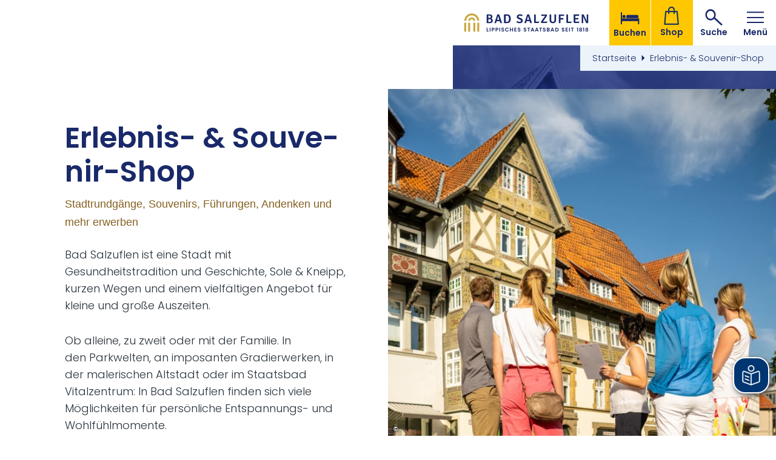

--- FILE ---
content_type: text/html; charset=UTF-8
request_url: https://www.staatsbad-salzuflen.de/erlebnis-shop/erlebnisse/DE1/b745b361-5492-44f6-b95b-39668a995282/bad-salzuflen-im-weihnachtsglanz
body_size: 6594
content:
<!DOCTYPE html><html lang="de" class="project-tourism "><head><script type="text/javascript" data-cmp-ab="1" src="https://cdn.consentmanager.net/delivery/autoblocking/e9e9347a0125e.js" data-cmp-host="a.delivery.consentmanager.net" data-cmp-cdn="cdn.consentmanager.net" data-cmp-codesrc="1"></script><meta charset="UTF-8"><meta name="viewport" content="width=device-width, initial-scale=1, maximum-scale=1, user-scalable=1"><title>Führungen buchen, Kurse buchen, SoleSalz Produkte kaufen</title><meta name="robots" content="index, follow, noodp"><meta name="description" content="Eine Stadtf&uuml;hrung buchen, einen Sportkurs belegen oder SoleSALZ Produkte bestellen, viele weitere M&ouml;glichkeiten stehen im Erlebnis-Shop zur Verf&uuml;gung"><meta name="publisher" content="Staatsbad Salzuflen"><meta name="date" content="2024-02-22T14:37:51+01:00"><meta property="og:title" content="F&uuml;hrungen buchen, Kurse buchen, SoleSalz Produkte kaufen"><meta property="og:description" content="Eine Stadtf&uuml;hrung buchen, einen Sportkurs belegen oder SoleSALZ Produkte bestellen, viele weitere M&ouml;glichkeiten stehen im Erlebnis-Shop zur Verf&uuml;gung"><meta property="og:site_name" content=""><meta property="og:url" content="https://www.staatsbad-salzuflen.de/erlebnis-shop"><meta property="og:image" content="http://www.staatsbad-salzuflen.de/portal/assets/images/logo.jpg"><meta property="og:type" content="article"><meta property="article:modified_time" content="2024-02-22 14:37:51"><meta property="article:published_time" content="2020-08-06 15:09:23"><link rel="canonical" href="https://www.staatsbad-salzuflen.de/erlebnis-shop/erlebnisse/DE1/b745b361-5492-44f6-b95b-39668a995282/bad-salzuflen-im-weihnachtsglanz"><link rel="apple-touch-icon" sizes="120x120" href="https://www.staatsbad-salzuflen.de/portal/dist/atoms/favicon/assets/images/favicon/tourism/apple-touch-icon.png"><link rel="icon" type="image/png" sizes="32x32" href="https://www.staatsbad-salzuflen.de/portal/dist/atoms/favicon/assets/images/favicon/tourism/favicon-32x32.png"><link rel="icon" type="image/png" sizes="16x16" href="https://www.staatsbad-salzuflen.de/portal/dist/atoms/favicon/assets/images/favicon/tourism/favicon-16x16.png"><link rel="manifest" href="https://www.staatsbad-salzuflen.de/portal/dist/atoms/favicon/assets/images/favicon/tourism/site.webmanifest"><link rel="mask-icon" href="https://www.staatsbad-salzuflen.de/portal/dist/atoms/favicon/assets/images/favicon/tourism/safari-pinned-tab.svg" color="#5bbad5"><meta name="msapplication-TileColor" content="#da532c"><meta name="theme-color" content="#ffffff"><script src="https://www.staatsbad-salzuflen.de/data/upload/bsu-tourismus/eye_able_folder/public/staatsbad-salzuflen.js" type="text/javascript" async></script><script src="https://www.staatsbad-salzuflen.de/data/upload/bsu-tourismus/eye_able_folder/public/js/eyeAble.js" type="text/javascript" async></script><script src="https://translate-cdn.eye-able.com/eye-able-translate.js" type="text/javascript" async></script><easy-speech bg-color="#003671"></easy-speech><link rel="stylesheet" href="https://www.staatsbad-salzuflen.de/portal/dist/_vendor/fonts/Poppins.9e53782e.css"><link rel="stylesheet" href="https://www.staatsbad-salzuflen.de/portal/dist/_vendor/fonts/Signika.861c1b48.css"><link rel="stylesheet" href="https://www.staatsbad-salzuflen.de/portal/dist/_vendor/fonts/icomoon.000267ee.css"><link rel="stylesheet" href="https://www.staatsbad-salzuflen.de/portal/dist/molecules/frameTop/assets/styles/base.52bdc9f9.css"><link rel="stylesheet" href="https://www.staatsbad-salzuflen.de/portal/dist/atoms/button.link.default.style/assets/styles/base.b5cd8a4c.css"><link rel="stylesheet" href="https://www.staatsbad-salzuflen.de/portal/dist/organisms/pageHeader/assets/styles/base.c5beb46d.css"><link rel="stylesheet" href="https://www.staatsbad-salzuflen.de/portal/dist/atoms/pageHeader__logo/assets/styles/base.9cca7033.css"><link rel="stylesheet" href="https://www.staatsbad-salzuflen.de/portal/dist/nucleus/pageHeader__search/assets/styles/base.d6ff2407.css"><link rel="stylesheet" href="https://www.staatsbad-salzuflen.de/portal/dist/molecules/searchSubmitInput/assets/styles/base.1e0fe721.css"><link rel="stylesheet" href="https://www.staatsbad-salzuflen.de/portal/dist/atoms/button.button.icon/assets/styles/base.6b6b6349.css"><link rel="stylesheet" href="https://www.staatsbad-salzuflen.de/portal/dist/molecules/pageHeader__search__autosuggest/assets/styles/base.9b4045cf.css"><link rel="stylesheet" href="https://www.staatsbad-salzuflen.de/portal/dist/atoms/scrollbar.default/assets/styles/base.84def037.css"><link rel="stylesheet" href="https://www.staatsbad-salzuflen.de/portal/dist/organisms/breadcrumb/assets/styles/base.648a5fd1.css"><link rel="stylesheet" href="https://www.staatsbad-salzuflen.de/portal/dist/organisms/header.text/assets/styles/base.85b1407b.css"><link rel="stylesheet" href="https://www.staatsbad-salzuflen.de/portal/dist/atoms/grid/assets/styles/base.992261c9.css"><link rel="stylesheet" href="https://www.staatsbad-salzuflen.de/portal/dist/atoms/copyright/assets/styles/base.62cabe2f.css"><link rel="stylesheet" href="https://www.staatsbad-salzuflen.de/portal/dist/nucleus/testimonial__element/assets/styles/base.6d1714c9.css"><link rel="stylesheet" href="https://www.staatsbad-salzuflen.de/portal/dist/organisms/latestinfo/assets/styles/base.91e925f3.css"><link rel="stylesheet" href="https://www.staatsbad-salzuflen.de/portal/dist/organisms/pageFooter/assets/styles/base.afcedc79.css"><link rel="stylesheet" href="https://www.staatsbad-salzuflen.de/portal/dist/atoms/link.icon/assets/styles/base.4a0e9f51.css"><link rel="stylesheet" href="https://www.staatsbad-salzuflen.de/portal/dist/organisms/nav.offCanvas/assets/styles/base.f8af33f6.css"><link rel="stylesheet" href="https://www.staatsbad-salzuflen.de/portal/dist/nucleus/nav.offCanvas__switch/assets/styles/base.1c99f471.css"><link rel="stylesheet" href="https://www.staatsbad-salzuflen.de/portal/dist/nucleus/nav.offCanvas__element/assets/styles/base.3929588c.css"><link rel="stylesheet" href="https://www.staatsbad-salzuflen.de/portal/dist/molecules/nav.offCanvas__element__group/assets/styles/base.456fd29b.css"><link rel="stylesheet" href="https://www.staatsbad-salzuflen.de/portal/dist/organisms/darksite/assets/styles/base.10e5dce4.css"><script type="application/javascript" data-cookieconsent="ignore">
var portal = {
language: "de",
map: {
accessKey: "AIzaSyAnEEYS8fXwvxJg8yI02ETNtf84Tu525-8",
zoom: "11",
coords: {"lat":52.07644,"lng":8.7546318}
}
}
</script><script>(function(w,d,s,l,i){w[l]=w[l]||[];w[l].push({'gtm.start':
new Date().getTime(),event:'gtm.js'});var f=d.getElementsByTagName(s)[0],
j=d.createElement(s),dl=l!='dataLayer'?'&l='+l:'';j.async=true;j.src=
'https://www.googletagmanager.com/gtm.js?id='+i+dl;f.parentNode.insertBefore(j,f);
})(window,document,'script','dataLayer','GTM-TP36TFW');</script></head><body itemscope="" itemtype="http://schema.org/WebPage"><noscript><iframe src="https://www.googletagmanager.com/ns.html?id=GTM-TP36TFW"
height="0" width="0" style="display:none;visibility:hidden"></iframe></noscript><header id="pageHeader" itemscope="" itemtype="http://schema.org/WPHeader" role="banner"><a href="https://www.staatsbad-salzuflen.de/" id="pageHeader__logo" title="Zur Startseite des Staatsbad Salzuflen">Zurück zur Startseite</a><a href="https://www.staatsbad-salzuflen.de/unterkunftssuche/unterkuenfte" id="pageHeader__quickSearchOpener" class="pageHeader__element pageHeader__element--highlight pageHeader__element--highlightGreen"><span class="pageHeader__element__content"><span class="icon-bed"></span><br>
Buchen      </span></a><a href="https://www.staatsbad-salzuflen.de/erlebnis-shop/erlebnisse" id="pageHeader__shopLink" class="pageHeader__element pageHeader__element--highlight pageHeader__element--highlightGreen"><span class="pageHeader__element__content"><span class="icon-shop"></span><br>
Shop      </span></a><span class="pageHeader__element" id="pageHeader__searchOpener"><span class="pageHeader__element__content"><span class="icon-search"></span><br>
Suche      </span></span><a href="javascript:void(0);" class="pageHeader__element" id="pageHeader__navOpener"><span class="pageHeader__element__content"><span class="icon-burger"></span><br>
Menü    </span></a><form method="get" action="https://www.staatsbad-salzuflen.de/volltextsuche-tourismus" id="pageHeader__search" data-autocomplete-url="https://www.staatsbad-salzuflen.de/action/autocomplete"><input type="hidden" name="form" value="fulltextSearch"><div
class="
searchSubmitInput
"
><div class="searchSubmitInput__formfield"><input type="text" name="query" id="pageHeader__search__input" class="name-query " value="" placeholder="Ich suche nach: Kur, Wellness…"><button
class="
button-button-icon
button-button-icon--default
"
type="submit"
><span class="button-button-icon__text">Suche abschicken</span><span class="icon-search"></span></button></div></div><a id="pageHeader__search__closer" href="javascript:void(0);"><span class="icon-closer"></span><br>
Schließen  </a><div id="pageHeader__search__autosuggest"><div class="headline">Suchvorschläge</div></div></form></header><nav id="breadcrumb" itemscope itemtype="http://schema.org/BreadcrumbList"><div class="breadcrumb__container"><ul class="breadcrumb__list"><li itemprop="itemListElement" itemscope itemtype="http://schema.org/ListItem"><meta itemprop="position" content="1"><a href="https://www.staatsbad-salzuflen.de/" itemprop="item"><span itemprop="name">Startseite</span></a><span class="icon-breadcrumb---arrow---right"></span></li><li itemprop="itemListElement" itemscope itemtype="http://schema.org/ListItem"><meta itemprop="position" content="2"><a href="https://www.staatsbad-salzuflen.de/erlebnis-shop" itemprop="item"><span itemprop="name">Erlebnis- &amp; Souvenir-Shop</span></a></li></ul></div></nav><main><article class="header-text h-grid h-grid-noMargin v-el-1"><div class="header-text__images"><div class="header-text__background" aria-hidden="true"><picture><source srcset="https://www.staatsbad-salzuflen.de/images/jdnlpr04wxm-/stadtfuehrung-im-sommer.webp" media="(min-width: 1681px)" type="image/webp"><source srcset="https://www.staatsbad-salzuflen.de/images/gms_ewxn7hc-/stadtfuehrung-im-sommer.webp" media="(min-width: 1401px) and (max-width: 1680px)" type="image/webp"><source srcset="https://www.staatsbad-salzuflen.de/images/y_w4munqip4-/stadtfuehrung-im-sommer.webp" media="(min-width: 901px) and (max-width: 1400px)" type="image/webp"><source srcset="https://www.staatsbad-salzuflen.de/images/3n3zynvzoue-/stadtfuehrung-im-sommer.webp" media="(min-width: 551px) and (max-width: 900px)" type="image/webp"><source srcset="https://www.staatsbad-salzuflen.de/images/wrrm_kmsfq4-/stadtfuehrung-im-sommer.webp" media="(min-width: 371px) and (max-width: 550px)" type="image/webp"><source srcset="https://www.staatsbad-salzuflen.de/images/yjzyrmwrtmq-/stadtfuehrung-im-sommer.webp" media="(max-width: 370px)" type="image/webp"><source srcset="https://www.staatsbad-salzuflen.de/images/4ts6lxpgs1k-/stadtfuehrung-im-sommer.jpg" media="(min-width: 1681px)"><source srcset="https://www.staatsbad-salzuflen.de/images/4egcrkk7ohc-/stadtfuehrung-im-sommer.jpg" media="(min-width: 1401px) and (max-width: 1680px)"><source srcset="https://www.staatsbad-salzuflen.de/images/rquyflb4zeo-/stadtfuehrung-im-sommer.jpg" media="(min-width: 901px) and (max-width: 1400px)"><source srcset="https://www.staatsbad-salzuflen.de/images/v8dfbindeyi-/stadtfuehrung-im-sommer.jpg" media="(min-width: 551px) and (max-width: 900px)"><source srcset="https://www.staatsbad-salzuflen.de/images/ylctko9hfp8-/stadtfuehrung-im-sommer.jpg" media="(min-width: 371px) and (max-width: 550px)"><source srcset="https://www.staatsbad-salzuflen.de/images/jbjakcbzlxs-/stadtfuehrung-im-sommer.jpg" media="(max-width: 370px)"><img src="https://www.staatsbad-salzuflen.de/images/4ts6lxpgs1k-/stadtfuehrung-im-sommer.jpg" srcset="https://www.staatsbad-salzuflen.de/images/4ts6lxpgs1k-/stadtfuehrung-im-sommer.jpg" alt="Das Bild zeigt eine kleine Gruppe Teilnehmende einer Stadtf&uuml;hrung und die Stadtf&uuml;hrerin" title="Stadtf&uuml;hrung im Sommer, &copy; Stadt Bad Salzuflen / D. Ketz" width="1041" height="1301" loading="lazy"></picture></div><figure class="header-text__figure h-el-lg-5 h-off-lg-6 h-el-md-6 h-off-md-6 h-el-sm-12 h-off-sm-0"><picture><source srcset="https://www.staatsbad-salzuflen.de/images/jdnlpr04wxm-/stadtfuehrung-im-sommer.webp" media="(min-width: 1681px)" type="image/webp"><source srcset="https://www.staatsbad-salzuflen.de/images/gms_ewxn7hc-/stadtfuehrung-im-sommer.webp" media="(min-width: 1401px) and (max-width: 1680px)" type="image/webp"><source srcset="https://www.staatsbad-salzuflen.de/images/y_w4munqip4-/stadtfuehrung-im-sommer.webp" media="(min-width: 901px) and (max-width: 1400px)" type="image/webp"><source srcset="https://www.staatsbad-salzuflen.de/images/3n3zynvzoue-/stadtfuehrung-im-sommer.webp" media="(min-width: 551px) and (max-width: 900px)" type="image/webp"><source srcset="https://www.staatsbad-salzuflen.de/images/wrrm_kmsfq4-/stadtfuehrung-im-sommer.webp" media="(min-width: 371px) and (max-width: 550px)" type="image/webp"><source srcset="https://www.staatsbad-salzuflen.de/images/yjzyrmwrtmq-/stadtfuehrung-im-sommer.webp" media="(max-width: 370px)" type="image/webp"><source srcset="https://www.staatsbad-salzuflen.de/images/4ts6lxpgs1k-/stadtfuehrung-im-sommer.jpg" media="(min-width: 1681px)"><source srcset="https://www.staatsbad-salzuflen.de/images/4egcrkk7ohc-/stadtfuehrung-im-sommer.jpg" media="(min-width: 1401px) and (max-width: 1680px)"><source srcset="https://www.staatsbad-salzuflen.de/images/rquyflb4zeo-/stadtfuehrung-im-sommer.jpg" media="(min-width: 901px) and (max-width: 1400px)"><source srcset="https://www.staatsbad-salzuflen.de/images/v8dfbindeyi-/stadtfuehrung-im-sommer.jpg" media="(min-width: 551px) and (max-width: 900px)"><source srcset="https://www.staatsbad-salzuflen.de/images/ylctko9hfp8-/stadtfuehrung-im-sommer.jpg" media="(min-width: 371px) and (max-width: 550px)"><source srcset="https://www.staatsbad-salzuflen.de/images/jbjakcbzlxs-/stadtfuehrung-im-sommer.jpg" media="(max-width: 370px)"><img src="https://www.staatsbad-salzuflen.de/images/4ts6lxpgs1k-/stadtfuehrung-im-sommer.jpg" srcset="https://www.staatsbad-salzuflen.de/images/4ts6lxpgs1k-/stadtfuehrung-im-sommer.jpg" alt="Das Bild zeigt eine kleine Gruppe Teilnehmende einer Stadtf&uuml;hrung und die Stadtf&uuml;hrerin" title="Stadtf&uuml;hrung im Sommer, &copy; Stadt Bad Salzuflen / D. Ketz" width="1041" height="1301" loading="lazy"></picture><figcaption class="copyright copyright--left"><span class="copyright__copy">©</span><span class="copyright__info">© Stadt Bad Salzuflen / D. Ketz</span></figcaption></figure></div><div class="header-text__article h-el-lg-5 h-off-lg-1 h-el-sm-10 h-off-sm-1"><h1>Er&shy;leb&shy;nis- &amp; Sou&shy;ve&shy;nir-Shop</h1><span class="subtitle">Stadtrundgänge, Souvenirs, Führungen, Andenken und mehr erwerben</span><p>Bad Salzuflen ist eine Stadt mit Gesundheitstradition und Geschichte, Sole &amp; Kneipp, kurzen Wegen und einem vielfältigen Angebot für kleine und große Auszeiten.</p><p>Ob alleine, zu zweit oder mit der Familie. In den&nbsp;Parkwelten, an imposanten Gradierwerken, in der malerischen Altstadt oder im Staatsbad Vitalzentrum: In Bad Salzuflen finden sich&nbsp;viele Möglichkeiten für persönliche Entspannungs- und Wohlfühlmomente.</p><p>Die <strong>Kurse des Gesundwerks</strong> (ehemals Vitalzentrum) können Sie <strong>hier buchen:</strong></p><p><a class="button-link-default button-link-default--cta button-link-default--split" href="https://gesundwerk-bad-salzuflen.de/kursangebote/uebersicht/" target="_blank"><span class="button-link-default__text">Kursprogramm</span></a></p><p>&nbsp;</p></div></article><div id="tosc5target" style="min-height: 100vh;"
data-ibe="TOSC5 Erlebnisse"
data-path="/erlebnis-shop"
data-urloptionalparams=""
data-targetroute="/erlebnisse"
></div></main><footer id="pageFooter" itemscope="" itemtype="http://schema.org/WPFooter" role="contentinfo"><div class="h-grid"><div class="
pageFooter__element
h-el-lg-10 h-off-lg-1
h-el-sm-10 h-off-sm-1 h-el-ty-12 h-off-ty-0
"><h3>Wir sind gerne für Sie da!</h3><address>
Stadt Bad Salzuflen<br>Tourist-Information im Kurgastzentrum<br>Parkstraße 20<br>32105 Bad Salzuflen
</address><a  href="tel:004952229525200" class="link-icon " ><span class="icon-phone"></span><span>+49 5222 952-5200 </span></a><a  href="mailto:info@bad-salzuflen.de" data-mail="info@bad-salzuflen.de" class="link-icon " ><span class="icon-mail"></span><span>E-Mail schreiben</span></a><div class="pageFooter__element__serviceq"><img src="https://www.staatsbad-salzuflen.de/portal/dist/organisms/pageFooter/assets/images/serviceq.64af6f0e.png" alt="Service Qualität Deutschland"></div></div></div><div class="h-grid h-grid-noMargin"><nav id="pageFooter__meta" class="h-el-lg-6 h-off-lg-3 h-el-md-8 h-off-md-2 h-el-sm-10 h-off-sm-1 h-el-ty-12 h-off-ty-0"><a href="https://www.staatsbad-salzuflen.de/service-beratung/infomaterial">Prospekte be­stel­len</a><a href="https://www.staatsbad-salzuflen.de/kontakt-tourismus">Kontakt</a><a href="https://www.staatsbad-salzuflen.de/impressum-staatsbad">Impressum</a><a href="https://www.staatsbad-salzuflen.de/datenschutzerklaerung">Datenschutz</a><a href="https://www.staatsbad-salzuflen.de/presse">Presse</a><a href="https://www.staatsbad-salzuflen.de/vermieter-bereich">Touristische Partner-Plattform der Stadt Bad Salzuflen</a></nav></div></footer><div id="nav-offCanvas" role="navigation"><a id="nav-offCanvas__closer" href="javascript:void(0);"><span class="icon-closer"></span><br>
Schließen  </a><div id="nav-offCanvas__switch" data-initial-active-element="tourism"><a class="nav-offCanvas__switch__element"
href="javascript:void(0);" data-switch_name="tourism"
><span class="nav-offCanvas__switch__icon nav-offCanvas__switch__icon--tourism"></span>
Tourismus    </a><a class="nav-offCanvas__switch__element"
href="javascript:void(0);" data-switch_name="city"
><span class="nav-offCanvas__switch__icon nav-offCanvas__switch__icon--city"></span>
Stadt    </a></div><div id="nav-offCanvas__collection"><nav class="nav-offCanvas__element" data-switch_target="tourism"><div class="nav-offCanvas__element__group"><div class="nav-offCanvas__element__group__title" tabindex="0">
Startseite Tourismus
</div><ul><li itemscope itemtype="http://schema.org/SiteNavigationElement"><a href="https://www.staatsbad-salzuflen.de/"  itemprop="url">
Alles zu <span itemprop='name'>Startseite Tourismus</span></a></li></ul></div><div class="nav-offCanvas__element__group"><div class="nav-offCanvas__element__group__title" tabindex="0">
Sole &amp; Kneipp
</div><ul><li itemscope itemtype="http://schema.org/SiteNavigationElement"><a href="https://www.staatsbad-salzuflen.de/sole-kneipp"  itemprop="url">
Alles zu <span itemprop='name'>Sole &amp; Kneipp </span></a></li><li itemscope itemtype="http://schema.org/SiteNavigationElement"                ><a itemprop="url" href="https://www.staatsbad-salzuflen.de/sole-kneipp/natuerliche-heilmittel"><span itemprop="name">Natürliche Heilmittel</span></a></li><li itemscope itemtype="http://schema.org/SiteNavigationElement"                ><a itemprop="url" href="https://www.staatsbad-salzuflen.de/sole-kneipp/kurpark"><span itemprop="name">Kurpark</span></a></li><li itemscope itemtype="http://schema.org/SiteNavigationElement"                ><a itemprop="url" href="https://www.staatsbad-salzuflen.de/sole-kneipp/wandelhalle"><span itemprop="name">Wandelhalle</span></a></li><li itemscope itemtype="http://schema.org/SiteNavigationElement"                ><a itemprop="url" href="https://www.staatsbad-salzuflen.de/sole-kneipp/gradierwerke"><span itemprop="name">Gradierwerke</span></a></li></ul></div><div class="nav-offCanvas__element__group"><div class="nav-offCanvas__element__group__title" tabindex="0">
Gesundheit &amp; Wellness
</div><ul><li itemscope itemtype="http://schema.org/SiteNavigationElement"><a href="https://www.staatsbad-salzuflen.de/gesundheit-und-wellness"  itemprop="url">
Alles zu <span itemprop='name'>Gesundheit &amp; Wellness</span></a></li><li itemscope itemtype="http://schema.org/SiteNavigationElement"                ><a itemprop="url" href="https://www.staatsbad-salzuflen.de/gesundheit-und-wellness/lippisches-staatsbad-seit-1818"><span itemprop="name">Lippisches Staatsbad seit 1818</span></a></li><li itemscope itemtype="http://schema.org/SiteNavigationElement"                ><a itemprop="url" href="https://www.staatsbad-salzuflen.de/gesundheit-und-wellness/kuren-praevention"><span itemprop="name">Kuren &amp; Prävention</span></a></li><li itemscope itemtype="http://schema.org/SiteNavigationElement"                ><a itemprop="url" href="https://www.staatsbad-salzuflen.de/gesundheit-und-wellness/reha-kliniken"><span itemprop="name">Reha-Kliniken</span></a></li><li itemscope itemtype="http://schema.org/SiteNavigationElement"                ><a itemprop="url" href="https://www.staatsbad-salzuflen.de/gesundheit-und-wellness/wellness-regeneration"><span itemprop="name">Wellness &amp; Regeneration</span></a></li><li itemscope itemtype="http://schema.org/SiteNavigationElement"                ><a itemprop="url" href="https://www.staatsbad-salzuflen.de/gesundheit-und-wellness/weitere-staatsbad-angebote"><span itemprop="name">Weitere Staatsbad-Angebote</span></a></li></ul></div><div class="nav-offCanvas__element__group"><div class="nav-offCanvas__element__group__title" tabindex="0">
Übernachtung &amp; Unterkünfte
</div><ul><li itemscope itemtype="http://schema.org/SiteNavigationElement"><a href="https://www.staatsbad-salzuflen.de/uebernachtung-unterkuenfte"  itemprop="url">
Alles zu <span itemprop='name'>Übernachtung &amp; Unterkünfte</span></a></li><li itemscope itemtype="http://schema.org/SiteNavigationElement"                ><a itemprop="url" href="https://www.staatsbad-salzuflen.de/uebernachtung-unterkuenfte/arrangements"><span itemprop="name">Arrangements und Pauschalen</span></a></li><li itemscope itemtype="http://schema.org/SiteNavigationElement"                ><a itemprop="url" href="https://www.staatsbad-salzuflen.de/uebernachtung-unterkuenfte/hotels"><span itemprop="name">Hotels</span></a></li><li itemscope itemtype="http://schema.org/SiteNavigationElement"                ><a itemprop="url" href="https://www.staatsbad-salzuflen.de/uebernachtung-unterkuenfte/pensionen"><span itemprop="name">Pensionen</span></a></li><li itemscope itemtype="http://schema.org/SiteNavigationElement"                ><a itemprop="url" href="https://www.staatsbad-salzuflen.de/uebernachtung-unterkuenfte/ferienwohnungen"><span itemprop="name">Ferienwohnungen</span></a></li><li itemscope itemtype="http://schema.org/SiteNavigationElement"                ><a itemprop="url" href="https://www.staatsbad-salzuflen.de/uebernachtung-unterkuenfte/wohnmobil"><span itemprop="name">Wohnmobil</span></a></li><li itemscope itemtype="http://schema.org/SiteNavigationElement"                ><a itemprop="url" href="https://www.staatsbad-salzuflen.de/uebernachtung-unterkuenfte/allergikerfreundlicher-urlaub"><span itemprop="name">Ferienspaß für Allergiker</span></a></li></ul></div><div class="nav-offCanvas__element__group"><div class="nav-offCanvas__element__group__title" tabindex="0">
SalzuflenCARD
</div><ul><li itemscope itemtype="http://schema.org/SiteNavigationElement"><a href="https://www.staatsbad-salzuflen.de/salzuflencard"  itemprop="url">
Alles zu <span itemprop='name'>SalzuflenCARD</span></a></li><li itemscope itemtype="http://schema.org/SiteNavigationElement"                ><a itemprop="url" href="https://www.staatsbad-salzuflen.de/salzuflencard/fuer-uebernachtungsgaeste"><span itemprop="name">Für Übernachtungsgäste</span></a></li><li itemscope itemtype="http://schema.org/SiteNavigationElement"                ><a itemprop="url" href="https://www.staatsbad-salzuflen.de/salzuflencard/fuer-einwohnerinnen"><span itemprop="name">Für Einwohner*innen </span></a></li><li itemscope itemtype="http://schema.org/SiteNavigationElement"                ><a itemprop="url" href="https://www.staatsbad-salzuflen.de/salzuflencard/fuer-unternehmen"><span itemprop="name">Für Unternehmen</span></a></li><li itemscope itemtype="http://schema.org/SiteNavigationElement"                ><a itemprop="url" href="https://www.staatsbad-salzuflen.de/salzuflencard/fuer-tagesgaeste"><span itemprop="name">Für Tagesgäste</span></a></li><li itemscope itemtype="http://schema.org/SiteNavigationElement"                ><a itemprop="url" href="https://www.staatsbad-salzuflen.de/salzuflencard/meins"><span itemprop="name">MeinS - Ihr digitaler Reisebegleiter</span></a></li></ul></div><div class="nav-offCanvas__element__group"><div class="nav-offCanvas__element__group__title" tabindex="0">
Stadterlebnis
</div><ul><li itemscope itemtype="http://schema.org/SiteNavigationElement"><a href="https://www.staatsbad-salzuflen.de/stadterlebnis"  itemprop="url">
Alles zu <span itemprop='name'>Stadterlebnis</span></a></li><li itemscope itemtype="http://schema.org/SiteNavigationElement"                ><a itemprop="url" href="https://www.staatsbad-salzuflen.de/stadterlebnis/veranstaltungskalender"><span itemprop="name">Veranstaltungskalender</span></a></li><li itemscope itemtype="http://schema.org/SiteNavigationElement"                ><a itemprop="url" href="https://www.staatsbad-salzuflen.de/stadterlebnis/bad-salzuflen-erkunden"><span itemprop="name">Bad Salzuflen erkunden</span></a></li><li itemscope itemtype="http://schema.org/SiteNavigationElement"                ><a itemprop="url" href="https://www.staatsbad-salzuflen.de/stadterlebnis/einkaufen-badsalzuflen"><span itemprop="name">Einkaufen </span></a></li><li itemscope itemtype="http://schema.org/SiteNavigationElement"                ><a itemprop="url" href="https://www.staatsbad-salzuflen.de/stadterlebnis/essen-trinken"><span itemprop="name">Essen &amp; Trinken</span></a></li><li itemscope itemtype="http://schema.org/SiteNavigationElement"                ><a itemprop="url" href="https://www.staatsbad-salzuflen.de/stadterlebnis/gruppen-busreisen"><span itemprop="name">Gruppen- &amp; Busreisen</span></a></li><li itemscope itemtype="http://schema.org/SiteNavigationElement"                ><a itemprop="url" href="https://www.staatsbad-salzuflen.de/stadterlebnis/lieblingsplaetze"><span itemprop="name">Lieblingsplätze</span></a></li></ul></div><div class="nav-offCanvas__element__group"><div class="nav-offCanvas__element__group__title" tabindex="0">
Aktivurlaub
</div><ul><li itemscope itemtype="http://schema.org/SiteNavigationElement"><a href="https://www.staatsbad-salzuflen.de/aktivurlaub"  itemprop="url">
Alles zu <span itemprop='name'>Aktivurlaub</span></a></li><li itemscope itemtype="http://schema.org/SiteNavigationElement"                ><a itemprop="url" href="https://www.staatsbad-salzuflen.de/aktivurlaub/ausflugsziele"><span itemprop="name">Ausflugsziele</span></a></li><li itemscope itemtype="http://schema.org/SiteNavigationElement"                ><a itemprop="url" href="https://www.staatsbad-salzuflen.de/aktivurlaub/radfahren"><span itemprop="name">Radfahren</span></a></li><li itemscope itemtype="http://schema.org/SiteNavigationElement"                ><a itemprop="url" href="https://www.staatsbad-salzuflen.de/aktivurlaub/wandern"><span itemprop="name">Wandern</span></a></li></ul></div><div class="nav-offCanvas__element__group"><div class="nav-offCanvas__element__group__title" tabindex="0">
Service &amp; Beratung
</div><ul><li itemscope itemtype="http://schema.org/SiteNavigationElement"><a href="https://www.staatsbad-salzuflen.de/service-beratung"  itemprop="url">
Alles zu <span itemprop='name'>Service &amp; Beratung</span></a></li><li itemscope itemtype="http://schema.org/SiteNavigationElement"                ><a itemprop="url" href="https://www.staatsbad-salzuflen.de/service-beratung/tourist-information"><span itemprop="name">Tourist-Information</span></a></li><li itemscope itemtype="http://schema.org/SiteNavigationElement"                ><a itemprop="url" href="https://www.staatsbad-salzuflen.de/service-beratung/infomaterial"><span itemprop="name">Infomaterial bestellen</span></a></li><li itemscope itemtype="http://schema.org/SiteNavigationElement"                ><a itemprop="url" href="https://www.staatsbad-salzuflen.de/service-beratung/staatsbad-exklusiv-produkte"><span itemprop="name">Staatsbad Produkte Exklusiv</span></a></li><li itemscope itemtype="http://schema.org/SiteNavigationElement"                ><a itemprop="url" href="https://www.stadt-bad-salzuflen.de/stadtgutschein" target="_blank" rel="noopener"><span itemprop="name">Geschenkgutscheine</span></a></li><li itemscope itemtype="http://schema.org/SiteNavigationElement"                ><a itemprop="url" href="https://www.staatsbad-salzuflen.de/service-beratung/verleih"><span itemprop="name">Verleih </span></a></li><li itemscope itemtype="http://schema.org/SiteNavigationElement"                ><a itemprop="url" href="https://www.staatsbad-salzuflen.de/service-beratung/webcams"><span itemprop="name">Webcams</span></a></li><li itemscope itemtype="http://schema.org/SiteNavigationElement"                ><a itemprop="url" href="https://www.staatsbad-salzuflen.de/service-beratung/anreise-und-mobilitaet"><span itemprop="name">Anreise und Mobilität</span></a></li><li itemscope itemtype="http://schema.org/SiteNavigationElement"                ><a itemprop="url" href="https://www.staatsbad-salzuflen.de/service-beratung/wlan-internet"><span itemprop="name">WLAN und Internet</span></a></li></ul></div><div class="nav-offCanvas__element__group -js-nav-offCanvas__element__group--active"><div class="nav-offCanvas__element__group__title" tabindex="0">
Erlebnis-Shop
</div><ul><li itemscope itemtype="http://schema.org/SiteNavigationElement"><a href="https://www.staatsbad-salzuflen.de/erlebnis-shop"  itemprop="url">
Alles zu <span itemprop='name'>Erlebnis-Shop</span></a></li><li itemscope itemtype="http://schema.org/SiteNavigationElement"                ><a itemprop="url" href="https://www.staatsbad-salzuflen.de/erlebnis-shop/sole-bier-sole-limo"><span itemprop="name">Sole-Bier &amp; Sole-Limo</span></a></li><li itemscope itemtype="http://schema.org/SiteNavigationElement"                ><a itemprop="url" href="https://www.staatsbad-salzuflen.de/erlebnis-shop/aetherische-oele"><span itemprop="name">Ätherische Öle</span></a></li></ul></div></nav><nav class="nav-offCanvas__element" data-switch_target="city"><div class="nav-offCanvas__element__group"><div class="nav-offCanvas__element__group__title" tabindex="0">
Services
</div><ul><li><a href="https://www.stadt-bad-salzuflen.de/services" target="_blank" rel="noopener" >
Alles zu <span itemprop='name'>Services</span></a></li><li                ><a href="https://www.stadt-bad-salzuflen.de/serviceportal?ansicht=dienstleistung&amp;eintrag=405" target="_blank" rel="noopener"><span itemprop="name">Anliegenmelder</span></a></li><li                ><a href="https://www.stadt-bad-salzuflen.de/serviceportal" target="_blank" rel="noopener"><span itemprop="name">Serviceportal</span></a></li><li                ><a href="https://termin.bad-salzuflen.de/" target="_blank" rel="noopener"><span itemprop="name">Terminvereinbarung</span></a></li></ul></div><div class="nav-offCanvas__element__group"><div class="nav-offCanvas__element__group__title" tabindex="0">
Stadt und Rathaus
</div><ul><li><a href="https://www.stadt-bad-salzuflen.de/stadt-und-rathaus" target="_blank" rel="noopener" >
Alles zu <span itemprop='name'>Stadt und Rathaus</span></a></li><li                ><a href="https://www.stadt-bad-salzuflen.de/a-buergerservice" target="_blank" rel="noopener"><span itemprop="name">Bürgerservice</span></a></li><li                ><a href="https://www.stadt-bad-salzuflen.de/stadt-und-rathaus/stadtziele" target="_blank" rel="noopener"><span itemprop="name">Stadtziele</span></a></li><li                ><a href="https://www.stadt-bad-salzuflen.de/stadt-und-rathaus/karriere" target="_blank" rel="noopener"><span itemprop="name">Karriere</span></a></li><li                ><a href="https://www.stadt-bad-salzuflen.de/stadt-und-rathaus/zahlen-daten-fakten" target="_blank" rel="noopener"><span itemprop="name">Zahlen, Daten, Fakten</span></a></li><li                ><a href="https://www.stadt-bad-salzuflen.de/stadt-und-rathaus/politik-und-wahlen" target="_blank" rel="noopener"><span itemprop="name">Politik und Wahlen</span></a></li><li                ><a href="https://www.stadt-bad-salzuflen.de/stadt-und-rathaus/stadtplanung" target="_blank" rel="noopener"><span itemprop="name">Stadtplanung</span></a></li><li                ><a href="https://www.stadt-bad-salzuflen.de/stadt-und-rathaus/klima-umweltschutz" target="_blank" rel="noopener"><span itemprop="name">Klima- und Umweltschutz</span></a></li><li                ><a href="https://www.stadt-bad-salzuflen.de/stadt-und-rathaus/abwasserreinigung-und-gewaesserschutz" target="_blank" rel="noopener"><span itemprop="name">Abwasserreinigung und Gewässerschutz</span></a></li><li                ><a href="https://www.stadt-bad-salzuflen.de/stadt-und-rathaus/veroeffentlichungen" target="_blank" rel="noopener"><span itemprop="name">Veröffentlichungen</span></a></li><li                ><a href="https://www.stadt-bad-salzuflen.de/stadt-und-rathaus/stadtforst-1" target="_blank" rel="noopener"><span itemprop="name">Stadtforst</span></a></li><li                ><a href="https://www.stadt-bad-salzuflen.de/stadt-und-rathaus/ordnungswesen" target="_blank" rel="noopener"><span itemprop="name">Ordnungswesen</span></a></li></ul></div><div class="nav-offCanvas__element__group"><div class="nav-offCanvas__element__group__title" tabindex="0">
Leben und Freizeit
</div><ul><li><a href="https://www.stadt-bad-salzuflen.de/leben-und-freizeit" target="_blank" rel="noopener" >
Alles zu <span itemprop='name'>Leben und Freizeit</span></a></li><li                ><a href="https://www.stadt-bad-salzuflen.de/leben-und-freizeit/auf-einen-blick" target="_blank" rel="noopener"><span itemprop="name">Veranstaltungskalender</span></a></li><li                ><a href="https://www.stadt-bad-salzuflen.de/leben-und-freizeit/kunst-kultur" target="_blank" rel="noopener"><span itemprop="name">Kunst und Kultur</span></a></li><li                ><a href="https://www.stadt-bad-salzuflen.de/a-stadtbuecherei-bad-salzuflen" target="_blank" rel="noopener"><span itemprop="name">Stadtbücherei</span></a></li><li                ><a href="https://www.stadt-bad-salzuflen.de/leben-und-freizeit/kinder-und-jugendtreffs" target="_blank" rel="noopener"><span itemprop="name">Kinder- und Jugendtreffs</span></a></li><li                ><a href="https://www.stadt-bad-salzuflen.de/leben-und-freizeit/ehrenamt" target="_blank" rel="noopener"><span itemprop="name">Ehrenamt</span></a></li><li                ><a href="https://www.stadt-bad-salzuflen.de/leben-und-freizeit/sport" target="_blank" rel="noopener"><span itemprop="name">Sport</span></a></li><li                ><a href="https://www.stadt-bad-salzuflen.de/leben-und-freizeit/ehrenamt/gemeinschaftsraeume" target="_blank" rel="noopener"><span itemprop="name">Gemeinschaftsräume</span></a></li><li                ><a href="https://www.stadt-bad-salzuflen.de/leben-und-freizeit/stadtrundgang" target="_blank" rel="noopener"><span itemprop="name">Stadtrundgang</span></a></li><li                ><a href="https://www.stadt-bad-salzuflen.de/leben-und-freizeit/heiraten" target="_blank" rel="noopener"><span itemprop="name">Heiraten</span></a></li><li                ><a href="https://www.stadt-bad-salzuflen.de/leben-und-freizeit/bestattung" target="_blank" rel="noopener"><span itemprop="name">Bestattung</span></a></li></ul></div><div class="nav-offCanvas__element__group"><div class="nav-offCanvas__element__group__title" tabindex="0">
Soziales und Familie
</div><ul><li><a href="https://www.stadt-bad-salzuflen.de/soziales-und-familie" target="_blank" rel="noopener" >
Alles zu <span itemprop='name'>Soziales und Familie</span></a></li><li                ><a href="https://www.stadt-bad-salzuflen.de/soziales-und-familie/kinder-jugend-eltern" target="_blank" rel="noopener"><span itemprop="name">Kinder, Jugend, Eltern</span></a></li><li                ><a href="https://www.stadt-bad-salzuflen.de/soziales-und-familie/bildung" target="_blank" rel="noopener"><span itemprop="name">Bildung</span></a></li><li                ><a href="https://www.stadt-bad-salzuflen.de/soziales-und-familie/gleichstellungsstelle" target="_blank" rel="noopener"><span itemprop="name">Gleichstellungsstelle</span></a></li><li                ><a href="https://www.stadt-bad-salzuflen.de/soziales-und-familie/alter-pflege-behinderung" target="_blank" rel="noopener"><span itemprop="name">Alter, Pflege, Behinderung</span></a></li><li                ><a href="https://www.stadt-bad-salzuflen.de/soziales-und-familie/gesundheit" target="_blank" rel="noopener"><span itemprop="name">Gesundheit</span></a></li></ul></div><div class="nav-offCanvas__element__group"><div class="nav-offCanvas__element__group__title" tabindex="0">
Wirtschaft und Mobilität
</div><ul><li><a href="https://www.stadt-bad-salzuflen.de/wirtschaft-und-mobilitaet" target="_blank" rel="noopener" >
Alles zu <span itemprop='name'>Wirtschaft und Mobilität</span></a></li><li                ><a href="https://www.stadt-bad-salzuflen.de/wirtschaft-und-mobilitaet/wirtschaftsstandort" target="_blank" rel="noopener"><span itemprop="name">Wirtschaftsstandort</span></a></li><li                ><a href="https://www.stadt-bad-salzuflen.de/wirtschaft-und-mobilitaet/stadtmarketing" target="_blank" rel="noopener"><span itemprop="name">Stadtmarketing</span></a></li><li                ><a href="https://www.stadt-bad-salzuflen.de/wirtschaft-und-mobilitaet/gutschein" target="_blank" rel="noopener"><span itemprop="name">Stadtgutschein</span></a></li><li                ><a href="https://www.staatsbad-salzuflen.de/stadterlebnis/pure-gastlichkeit"><span itemprop="name">Gastronomie</span></a></li><li                ><a href="https://www.staatsbad-salzuflen.de/stadterlebnis/einkaufen-badsalzuflen"><span itemprop="name">Einkaufen</span></a></li><li                ><a href="https://www.stadt-bad-salzuflen.de/wirtschaft-und-mobilitaet/mobilitaet-und-verkehr" target="_blank" rel="noopener"><span itemprop="name">Mobilität und Verkehr</span></a></li></ul></div></nav></div></div><script defer src="https://www.staatsbad-salzuflen.de/portal/dist/organisms/pageHeader/assets/scripts/searchOpener.f3f4032f.js"></script><script defer src="https://www.staatsbad-salzuflen.de/portal/dist/organisms/pageHeader/assets/scripts/navOpener.88c04597.js"></script><script defer src="https://www.staatsbad-salzuflen.de/portal/dist/organisms/pageHeader/assets/scripts/hiddenSticky.efc74c6b.js"></script><script defer src="https://www.staatsbad-salzuflen.de/portal/dist/organisms/pageHeader/assets/scripts/quickSearchOpener.08ceab9e.js"></script><script defer src="https://www.staatsbad-salzuflen.de/portal/dist/nucleus/pageHeader__search/assets/scripts/close.85f2d3e5.js"></script><script defer src="https://www.staatsbad-salzuflen.de/portal/dist/nucleus/pageHeader__search/assets/scripts/showAutosuggest.647ba0b9.js"></script><script defer src="https://www.staatsbad-salzuflen.de/portal/dist/nucleus/pageHeader__search/assets/scripts/clearInput.27626eac.js"></script><script defer src="https://www.staatsbad-salzuflen.de/portal/dist/nucleus/pageHeader__search/assets/scripts/showClearInput.7a891167.js"></script><script defer src="https://www.staatsbad-salzuflen.de/portal/dist/molecules/pageHeader__search__autosuggest/assets/scripts/perfectScrollbar.4e3df8a8.js"></script><script defer src="https://www.staatsbad-salzuflen.de/portal/dist/organisms/breadcrumb/assets/scripts/ps.3ccc6177.js"></script><script defer src="https://www.staatsbad-salzuflen.de/portal/dist/atoms/copyright/assets/scripts/showCaptionInfo.7326f684.js"></script><script defer src="https://www.staatsbad-salzuflen.de/portal/dist/organisms/tosc5/assets/scripts/tosc5AppLoader.acb55744.js"></script><script defer src="https://www.staatsbad-salzuflen.de/portal/dist/organisms/latestinfo/assets/scripts/base.42782fe1.js"></script><script defer src="https://www.staatsbad-salzuflen.de/portal/dist/organisms/nav.offCanvas/assets/scripts/close.c20f1a6c.js"></script><script defer src="https://www.staatsbad-salzuflen.de/portal/dist/organisms/nav.offCanvas/assets/scripts/escape.5f290464.js"></script><script defer src="https://www.staatsbad-salzuflen.de/portal/dist/organisms/nav.offCanvas/assets/scripts/perfectScrollbar.96e385f1.js"></script><script defer src="https://www.staatsbad-salzuflen.de/portal/dist/nucleus/nav.offCanvas__switch/assets/scripts/switch.e1e5296e.js"></script><script defer src="https://www.staatsbad-salzuflen.de/portal/dist/molecules/nav.offCanvas__element__group/assets/scripts/toggle.af2f455a.js"></script><script defer src="https://www.staatsbad-salzuflen.de/portal/dist/organisms/darksite/assets/scripts/darksite.b634dfeb.js"></script></body></html>

--- FILE ---
content_type: text/css; charset=utf-8
request_url: https://www.staatsbad-salzuflen.de/portal/dist/_vendor/fonts/icomoon.000267ee.css
body_size: 505
content:
/*! , Compiled at 2025-11-25 12:14:46 */
@font-face{font-family:icomoon;src:url(../fonts/icomoon/icomoon.eot?n7csis);src:url(../fonts/icomoon/icomoon.eot?n7csis#iefix) format('embedded-opentype'),url(../fonts/icomoon/icomoon.8edd069d.woff2?n7csis) format('woff2'),url(../fonts/icomoon/icomoon.ttf?n7csis) format('truetype'),url(../fonts/icomoon/icomoon.f0181fe2.woff?n7csis) format('woff'),url(../fonts/icomoon/icomoon.46661d6d.svg?n7csis#icomoon) format('svg');font-weight:400;font-style:normal;font-display:block}[class*=" icon-"],[class^=icon-]{font-family:icomoon!important;speak:never;font-style:normal;font-weight:400;font-variant:normal;text-transform:none;line-height:1;-webkit-font-smoothing:antialiased;-moz-osx-font-smoothing:grayscale}.icon-checklist:before{content:"\e930"}.icon-construction:before{content:"\e931"}.icon-danger:before{content:"\e932"}.icon-digital:before{content:"\e933"}.icon-environment:before{content:"\e934"}.icon-event:before{content:"\e935"}.icon-faq:before{content:"\e936"}.icon-graph:before{content:"\e937"}.icon-info:before{content:"\e938"}.icon-lightbulb:before{content:"\e939"}.icon-megaphone:before{content:"\e93a"}.icon-notes:before{content:"\e93b"}.icon-smartphone:before{content:"\e93c"}.icon-technology:before{content:"\e93d"}.icon-attention:before{content:"\e93e"}.icon-shop:before{content:"\e92c";color:#17375f}.icon-listIcon:before{content:"\e927"}.icon-bed:before{content:"\e900"}.icon-search:before{content:"\e901"}.icon-burger:before{content:"\e902"}.icon-shortArrow---right:before{content:"\e903"}.icon-shortArrow---down:before{content:"\e904"}.icon-shortArrow---top:before{content:"\e905"}.icon-shortArrow---left:before{content:"\e906"}.icon-longArrow---down:before{content:"\e907"}.icon-longArrow---right:before{content:"\e908"}.icon-longArrow---left:before{content:"\e909"}.icon-longArrow---top:before{content:"\e90a"}.icon-phone:before{content:"\e90b"}.icon-closer:before{content:"\e90c"}.icon-plus:before{content:"\e90d"}.icon-minus:before{content:"\e90e"}.icon-breadcrumb---arrow---right:before{content:"\e90f"}.icon-calendar:before{content:"\e910"}.icon-price:before{content:"\e911"}.icon-wifi:before{content:"\e912"}.icon-car:before{content:"\e913"}.icon-cutlery:before{content:"\e914"}.icon-download:before{content:"\e915"}.icon-marker:before{content:"\e916"}.icon-route:before{content:"\e917"}.icon-dropdown---arrow---down:before{content:"\e918"}.icon-dropdown---arrow---up:before{content:"\e919"}.icon-check:before{content:"\e91a"}.icon-dot:before{content:"\e91b"}.icon-star:before{content:"\e91c"}.icon-pen:before{content:"\e91d"}.icon-scrolling:before{content:"\e91e"}.icon-clock:before{content:"\e91f"}.icon-mail:before{content:"\e920"}.icon-picture:before{content:"\e921"}.icon-az:before{content:"\e922"}.icon-stairs:before{content:"\e923"}.icon-person:before{content:"\e924"}.icon-filter:before{content:"\e925"}.icon-website:before{content:"\e926"}.icon-facebook:before{content:"\e928"}.icon-twitter:before{content:"\e929"}.icon-instagram:before{content:"\e92a"}.icon-youtube:before{content:"\e92b"}.icon-chevronArrow--left:before{content:"\e92d"}.icon-chevronArrow--right:before{content:"\e92e"}.icon-expand:before{content:"\e92f"}

--- FILE ---
content_type: text/css; charset=utf-8
request_url: https://www.staatsbad-salzuflen.de/portal/dist/molecules/frameTop/assets/styles/base.52bdc9f9.css
body_size: 289
content:
/*! , Compiled at 2025-11-25 12:14:46 */
a,button{cursor:pointer}html{height:auto;overflow-x:hidden}html.hasLatestInfoBanner{padding:0 0 10%}body,hr,html{border:0;margin:0;padding:0}body,html{width:100%;box-sizing:border-box;-webkit-overflow-scrolling:touch}body{min-height:100vh}@media (min-width:901px){body{padding-top:200px}}@media (min-width:551px) and (max-width:900px){body{padding-top:150px}}html.-state-noScroll,html.-state-noScroll>body{overflow-y:hidden}a>img{border:0}hr{height:1px;line-height:1px;font-size:1px;border-bottom:1px solid}em,strong{font:inherit}a{color:inherit}@media (min-width:1401px){html{font-size:.625em}}@media (max-width:1400px) and (min-width:901px){html{font-size:.5625em}}@media (max-width:900px) and (min-width:551px){html{font-size:.5em}}@media (max-width:550px){body{padding-top:100px}html{font-size:.4375em}}.closer,.closing::after{content:'';clear:both;display:block;margin:0!important;padding:0!important;background:0 0!important}.hide,.none{display:none!important}.noMargin{margin:0!important}.noPadding{padding:0!important}.noBorder{border:0 transparent!important}.noBreak{white-space:nowrap}.verticalAlign::after{content:'';display:inline-block;vertical-align:middle;width:0;height:100%;margin:0}.horizontalAlign{text-align:center}@media print{section{margin-bottom:20pt}a{page-break-inside:avoid}a[href^=http]::after{content:" <" attr(href) "> "}.noprint{display:none!important}}

--- FILE ---
content_type: text/css; charset=utf-8
request_url: https://www.staatsbad-salzuflen.de/portal/dist/atoms/button.link.default.style/assets/styles/base.b5cd8a4c.css
body_size: 385
content:
/*! , Compiled at 2025-11-25 12:14:46 */
.button-link-default{position:relative;display:inline-block;text-decoration:none}.button-link-default.center{left:50%;transform:translateX(-50%);margin:20px 0}.button-link-default__text{display:block;overflow:hidden;font:300 normal 2rem/1.4em Poppins,Arial,sans-serif;font-weight:300;font-style:normal;font-size:2rem;line-height:1.4em;color:#fff}.button-link-default--split>.button-link-default__text{position:relative}.button-link-default--cta>.button-link-default__text{background:#7DB343}.project-tourism .button-link-default--cta>.button-link-default__text{color:#192969;background:#FEC700}.button-link-default--default>.button-link-default__text{background:#192969}.button-link-default>.button-link-default__text{transition:padding .25s ease}.button-link-default--split>.button-link-default__text::after,.button-link-default::before{content:'\e908';color:#fff;position:absolute}.button-link-default::before{opacity:1}@media (min-width:551px){.button-link-default>.button-link-default__text{padding:8px 31px 9px 15px}.button-link-default--split>.button-link-default__text::after,.button-link-default::before{font:400 normal 44px/1em icomoon;font-weight:400;font-style:normal;font-size:44px;line-height:1em;top:calc(50% - 22px)}.button-link-default::before{right:-21px}}@media (max-width:550px){.button-link-default>.button-link-default__text{padding:6px 23px 6px 10px}.button-link-default--split>.button-link-default__text::after,.button-link-default::before{font:400 normal 32px/1em icomoon;font-weight:400;font-style:normal;font-size:32px;line-height:1em;top:calc(50% - 16px)}.button-link-default::before{right:-17px}}@media (min-width:901px){.button-link-default:active>.button-link-default__text,.button-link-default:focus>.button-link-default__text,.button-link-default:hover>.button-link-default__text{padding:8px 31px 9px 15px}.button-link-default:not(:active):not(:focus):not(:hover)>.button-link-default__text{padding:8px 23px 9px;transition-delay:.15s}.button-link-default::before{transition:opacity .3s ease,right .25s ease}.button-link-default:active::before,.button-link-default:focus::before,.button-link-default:hover::before{opacity:1;transition-delay:.15s}.button-link-default:not(:active):not(:focus):not(:hover)::before{opacity:0;right:-29px}}.button-link-default--split>.button-link-default__text::after{transition:opacity .3s ease,right .25s ease}@media (min-width:551px){.button-link-default--split .button-link-default__text::after{right:-21px}}@media (max-width:550px){.button-link-default--split .button-link-default__text::after{right:-17px}}@media (min-width:901px){.button-link-default--split{opacity:1;transition-delay:.15s}.button-link-default--split:active>.button-link-default__text::after,.button-link-default--split:focus>.button-link-default__text::after,.button-link-default--split:hover>.button-link-default__text::after{opacity:1;transition-delay:.15s;right:-21px}.button-link-default--split:not(:active):not(:focus):not(:hover)>.button-link-default__text::after{opacity:0;right:-29px}}.button-link-default--split.button-link-default--cta::before{color:#7DB343}.project-tourism .button-link-default--split.button-link-default--cta::before{color:#FEC700}.button-link-default--split.button-link-default--default::before{color:#192969}.button-link-default--split>.button-link-default__text::after,.button-link-default:not(.button-link-default--split)::before{color:#fff}

--- FILE ---
content_type: text/css; charset=utf-8
request_url: https://www.staatsbad-salzuflen.de/portal/dist/organisms/pageHeader/assets/styles/base.c5beb46d.css
body_size: 580
content:
/*! , Compiled at 2025-11-25 12:14:46 */
#pageHeader{position:fixed;z-index:4;right:0;width:100%;display:-ms-flexbox;display:flex;height:56px;top:0}html:not(.-state-pageHeaderHidden) #pageHeader{top:0}html.-state-pageHeaderHidden #pageHeader{top:-80px}@media (max-width:900px){html.-state-pageHeaderHidden #pageHeader{top:0}#pageHeader::before{content:' ';background:#fff;position:absolute;right:100%;height:75px;width:100%}}.pageHeader__element{text-align:center;text-decoration:none;position:relative;overflow:hidden;cursor:pointer}.pageHeader__element:not(.pageHeader__element--highlight){-ms-flex:1 1;flex:1 1;background:#fff}@media (min-width:551px){#pageHeader{height:75px;max-width:100%;width:550px;transition:top .35s ease}.pageHeader__element{padding:11px 0 15px}.pageHeader__element__content{font:600 normal 14px/1em Poppins,Arial,sans-serif;font-weight:600;font-style:normal;font-size:14px;line-height:1em}}@media (max-width:550px){#pageHeader::before{height:56px}.pageHeader__element{padding:10px 0 11px}}#pageHeader__shopLink{border-left:solid 1px;border-color:#fff}#pageHeader__logo.pageHeader__logo--tourism~.pageHeader__element--highlight{-ms-flex:1 1;flex:1 1}#pageHeader__logo.pageHeader__logo--city~.pageHeader__element--highlight{-ms-flex:1.5 1;flex:1.5 1}.pageHeader__element.pageHeader__element--highlight{transition:color .25s ease;-ms-flex:1 1;flex:1 1;background:#192969}.project-city .pageHeader__element.pageHeader__element--highlight{-ms-flex:1.75 1;flex:1.75 1}.pageHeader__element.pageHeader__element--highlightGreen{background:#7DB343}.project-tourism .pageHeader__element.pageHeader__element--highlightGreen{background:#FEC700}.pageHeader__element:active,.pageHeader__element:focus,.pageHeader__element:hover,.pageHeader__element:not(:active):not(:focus):not(:hover):not(.pageHeader__element--highlight){color:#192969}.pageHeader__element:not(:active):not(:focus):not(:hover).pageHeader__element--highlight{color:#fff}.project-tourism .pageHeader__element:not(:active):not(:focus):not(:hover).pageHeader__element--highlight{color:#192969}.pageHeader__element::before{content:'';position:absolute;left:0;display:block;height:100%;width:100%;background:#ECF3FA;transition:top .25s ease}.pageHeader__element:active::before,.pageHeader__element:focus::before,.pageHeader__element:hover::before{top:0}.pageHeader__element:not(:active):not(:focus):not(:hover)::before{top:100%}.pageHeader__element__content{position:relative;display:inline-block}@media (max-width:550px){.pageHeader__element__content{font:600 normal 9px/1em Poppins,Arial,sans-serif;font-weight:600;font-style:normal;font-size:9px;line-height:1em}}.pageHeader__element__content>.highlightext{font:600 normal 23px/35px Poppins,Arial,sans-serif;font-weight:600;font-style:normal;font-size:23px;line-height:35px}.pageHeader__element__content>[class*=icon-]{color:inherit}@media (min-width:551px){.pageHeader__element__content>[class*=icon-]{font-size:35px}}@media (max-width:550px){.pageHeader__element__content>.highlightext{line-height:25px}.pageHeader__element__content>[class*=icon-]{font-size:25px}}#pageHeader__quickSearchOpener .pageHeader__element__content{line-height:.725em}@media (min-width:551px){#pageHeader__quickSearchOpener .pageHeader__element__content .icon-bed{font-size:38px}}@media (max-width:550px){#pageHeader__quickSearchOpener .pageHeader__element__content{line-height:.875em}#pageHeader__quickSearchOpener .pageHeader__element__content .icon-bed{font-size:28px;line-height:.875em}}#pageHeader__shopLink .pageHeader__element__content{line-height:1.4em}@media (min-width:551px){#pageHeader__shopLink .pageHeader__element__content .icon-shop{font-size:30px}}@media (max-width:550px){#pageHeader__shopLink .pageHeader__element__content{line-height:1.6em}#pageHeader__shopLink .pageHeader__element__content .icon-shop{font-size:20px}}@media print{#pageHeader{display:none!important}}

--- FILE ---
content_type: text/css; charset=utf-8
request_url: https://www.staatsbad-salzuflen.de/portal/dist/atoms/pageHeader__logo/assets/styles/base.9cca7033.css
body_size: -71
content:
/*! , Compiled at 2025-11-25 12:14:46 */
#pageHeader__logo{-ms-flex:4 1;flex:4 1;position:relative;display:block;-ms-flex-align:center;align-items:center;overflow:hidden;white-space:nowrap;text-indent:1000%;background:#fff}#pageHeader__logo::before{background-image:url(../images/logo.common.208ba034.svg);background-position:50%;background-repeat:no-repeat;background-size:contain;content:'';display:block;height:80px;left:0;position:absolute;scale:1.1;top:calc(50% - 38px);width:100%}@media (min-width:551px){#pageHeader__logo::before{height:90px;top:calc(50% - 45px)}}

--- FILE ---
content_type: text/css; charset=utf-8
request_url: https://www.staatsbad-salzuflen.de/portal/dist/nucleus/pageHeader__search/assets/styles/base.d6ff2407.css
body_size: 11
content:
/*! , Compiled at 2025-11-25 12:14:46 */
#pageHeader__search{position:absolute;left:0;display:-ms-flexbox;display:flex;-ms-flex-align:center;align-items:center;height:100%;width:100%;padding:0 20px;box-sizing:border-box;background:#fff;transition:top .25s ease}#pageHeader__search:not(.-js-pageHeader__search--visible){top:-100%}#pageHeader__search.-js-pageHeader__search--visible{top:0}#pageHeader__search>.searchSubmitInput{box-shadow:0 2px 5px rgba(30,58,99,.2);-ms-flex:1 1;flex:1 1}#pageHeader__search__closer{margin-left:20px;font:600 normal 1.2rem/1.25rem Poppins,Arial,sans-serif;font-weight:600;font-style:normal;font-size:1.2rem;line-height:1.25rem;color:#192969;text-align:center;text-decoration:none}#pageHeader__search__closer>[class*=icon-]{font-size:2rem;line-height:1.25em}

--- FILE ---
content_type: text/css; charset=utf-8
request_url: https://www.staatsbad-salzuflen.de/portal/dist/molecules/searchSubmitInput/assets/styles/base.1e0fe721.css
body_size: -14
content:
/*! , Compiled at 2025-11-25 12:14:46 */
.searchSubmitInput__label{display:block;margin:0 0 4px;font:600 normal 1.4rem/1.28571429em Poppins,Arial,sans-serif;font-weight:600;font-style:normal;font-size:1.4rem;line-height:1.28571429em;color:#192969}.searchSubmitInput__formfield{display:-ms-flexbox;display:flex;position:relative}.searchSubmitInput__formfield>input{-ms-flex:1 1;flex:1 1;padding:10px 11px 11px;font:300 normal 2rem/1.2em Poppins,Arial,sans-serif;font-weight:300;font-style:normal;font-size:2rem;line-height:1.2em;color:#28323B;background:#fff;border:none;border-radius:0;outline:0}.searchSubmitInput__formfield>a{padding:10px 11px 11px;text-decoration:none;color:#959595}.searchSubmitInput__formfield>a>[class*=icon-]{font-size:2rem;line-height:1.2em}.searchSubmitInput__formfield>input.-placeholderHidden-+a{display:block}.searchSubmitInput__formfield>input:not(.-placeholderHidden-)+a{display:none}

--- FILE ---
content_type: text/css; charset=utf-8
request_url: https://www.staatsbad-salzuflen.de/portal/dist/atoms/button.button.icon/assets/styles/base.6b6b6349.css
body_size: 2
content:
/*! , Compiled at 2025-11-25 12:14:46 */
.button-button-icon{position:relative;width:45px;padding:0;border:none;border-radius:0;outline:0}.button-button-icon.button-button-icon--cta{background:#7DB343}.project-tourism .button-button-icon.button-button-icon--cta{background:#FEC700}.button-button-icon.button-button-icon--default{background:#192969}.button-button-icon__text{display:block;width:100%;line-height:2.8rem;text-indent:1000%;overflow:hidden;white-space:nowrap}@media (min-width:551px){.button-button-icon__text{padding:8px 0 9px}}@media (max-width:550px){.button-button-icon__text{padding:6px 0}}.button-button-icon>[class*=icon-]{position:absolute;top:0;left:0;display:-ms-flexbox;display:flex;-ms-flex-align:center;align-items:center;-ms-flex-pack:center;justify-content:center;width:100%;height:100%;font-size:2.5rem;text-align:center;color:#fff}

--- FILE ---
content_type: text/css; charset=utf-8
request_url: https://www.staatsbad-salzuflen.de/portal/dist/molecules/pageHeader__search__autosuggest/assets/styles/base.9b4045cf.css
body_size: 88
content:
/*! , Compiled at 2025-11-25 12:14:46 */
#pageHeader__search__autosuggest{position:absolute;top:100%;left:0;right:0;padding:10px 0;box-sizing:border-box;max-height:calc(100vh - 100%);background-color:#fff;background-image:url(../images/pageHeader__search__autosuggest__bg.e14e1359.png);background-position:100% calc(100% - 30px);background-repeat:no-repeat}#pageHeader__search:not(.-js-pageHeader__search--visible) #pageHeader__search__autosuggest{display:none}#pageHeader__search__autosuggest>.headline{font:300 normal 1.7rem/1.25em Signika,Arial,sans-serif;font-weight:300;font-style:normal;font-size:1.7rem;line-height:1.25em;color:#856021;margin:0 0 10px;padding:0 20px}.pageHeader__search__autosuggest__list{margin:0;padding:0;list-style:none}.pageHeader__search__autosuggest__list>li{display:block}.pageHeader__search__autosuggest__list>li>a{font:300 normal 2rem/1.25em Poppins,Arial,sans-serif;font-weight:300;font-style:normal;font-size:2rem;line-height:1.25em;color:#28323B;text-decoration:none;display:block;padding:9px 20px}.pageHeader__search__autosuggest__list>li>a:active,.pageHeader__search__autosuggest__list>li>a:focus,.pageHeader__search__autosuggest__list>li>a:hover{background:#ECF3FA}.pageHeader__search__autosuggest__list>li>a>strong{font-weight:600}

--- FILE ---
content_type: text/css; charset=utf-8
request_url: https://www.staatsbad-salzuflen.de/portal/dist/organisms/breadcrumb/assets/styles/base.648a5fd1.css
body_size: 75
content:
/*! , Compiled at 2025-11-25 12:14:46 */
#breadcrumb,#breadcrumb a{font:300 normal 1.6rem/2.5rem Poppins,Arial,sans-serif}#breadcrumb{position:fixed;z-index:2;right:0;transition:top .35s ease;font-weight:300;font-style:normal;font-size:1.6rem;line-height:2.5rem}@media (min-width:900px){html:not(.-state-pageHeaderHidden) #breadcrumb{top:75px}html.-state-pageHeaderHidden #breadcrumb{top:-45px}}@media (max-width:550px){html.-state-pageHeaderHidden #breadcrumb,html:not(.-state-pageHeaderHidden) #breadcrumb{top:56px}}@media (min-width:550px) and (max-width:900px){html.-state-pageHeaderHidden #breadcrumb,html:not(.-state-pageHeaderHidden) #breadcrumb{top:75px}}#breadcrumb .breadcrumb__container{position:relative;max-width:100vw}#breadcrumb .breadcrumb__list{list-style:none;display:block;background:#ECF3FA;color:#192969;white-space:nowrap;padding:10px 15px;margin:0}#breadcrumb .breadcrumb__list li,#breadcrumb a{display:inline-block}#breadcrumb a{margin:0 5px;text-decoration:none;color:inherit;font-weight:300;font-style:normal;font-size:1.6rem;line-height:2.5rem}#breadcrumb [class*=icon-]{font-size:12px}@media print{#breadcrumb{display:none!important}}

--- FILE ---
content_type: text/css; charset=utf-8
request_url: https://www.staatsbad-salzuflen.de/portal/dist/organisms/header.text/assets/styles/base.85b1407b.css
body_size: 957
content:
/*! , Compiled at 2025-11-25 12:14:46 */
@media (max-width:900px){.header-text{display:-ms-flexbox!important;display:flex!important;-ms-flex-direction:column;flex-direction:column}}@media (max-width:550px){#pageHeader+.header-text,main>.header-text:first-child{margin-top:56px}}@media (min-width:551px) and (max-width:900px){#pageHeader+.header-text,main>.header-text:first-child{margin-top:75px}}.header-text__images{box-sizing:border-box;display:block;overflow:hidden;width:100%}@media (min-width:901px){.header-text{position:relative}.header-text__images{height:100vh;left:0;padding-top:200px;position:sticky;top:0}#pageHeader+.header-text .header-text__images,main>.header-text:first-child .header-text__images{margin-top:-200px}.header-text__background{position:absolute;top:0;right:0;width:41.66666667%;height:100%;background:#192969}}@media (min-width:551px) and (max-width:900px){#pageHeader+.header-text .header-text__images,main>.header-text:first-child .header-text__images{margin-top:-150px}}@media (max-width:550px){#pageHeader+.header-text .header-text__images,main>.header-text:first-child .header-text__images{margin-top:-100px}}@media (max-width:900px){.header-text__background{display:none}.header-text__article{-ms-flex-order:2;order:2}}@media (min-width:901px){.header-text__background img{display:block;width:100%;height:100%;object-fit:cover;mix-blend-mode:luminosity;opacity:.25}.header-text__article{padding-right:68px;padding-top:200px;margin-top:-100vh;position:relative;z-index:1}}.header-text__article h1,.header-text__article h2,.header-text__article h3,.header-text__article h4{position:relative;margin:0 0 25px;color:#192969}.header-text__article h1{font:600 normal 5.5rem/1.18181818em Poppins,Arial,sans-serif;font-weight:600;font-style:normal;font-size:5.5rem;line-height:1.18181818em}@media (min-width:901px) and (max-width:1400px){.header-text__article h1{font-size:5.33333333rem}}@media (min-width:551px) and (max-width:900px){.header-text__article h1{font-size:4.5rem}}@media (max-width:550px){.header-text__article h1{font-size:4rem}}.header-text__article h2{font:600 normal 4.2rem/1.23809524em Poppins,Arial,sans-serif;font-weight:600;font-style:normal;font-size:4.2rem;line-height:1.23809524em}@media (min-width:901px) and (max-width:1400px){.header-text__article h2{font-size:4rem}}@media (min-width:551px) and (max-width:900px){.header-text__article h2{font-size:3.75rem}}@media (max-width:550px){.header-text__article h2{font-size:3.42857143rem}}.header-text__article h3{font:600 normal 2.8rem/1em Poppins,Arial,sans-serif;font-weight:600;font-style:normal;font-size:2.8rem;line-height:1em;-webkit-hyphens:auto;-ms-hyphens:auto;hyphens:auto}@media (min-width:551px) and (max-width:900px){.header-text__article h3{font-size:2.5rem}}@media (max-width:550px){.header-text__article h3{font-size:2.57142857rem}}.header-text__article h4{font:600 normal 2.5rem/1em Poppins,Arial,sans-serif;font-weight:600;font-style:normal;font-size:2.5rem;line-height:1em;-webkit-hyphens:auto;-ms-hyphens:auto;hyphens:auto}.header-text__article h5,.header-text__article h6{margin:0 0 25px;color:#192969;-webkit-hyphens:auto;-ms-hyphens:auto;position:relative}@media (min-width:551px) and (max-width:900px){.header-text__article h4{font-size:2.25rem}}@media (max-width:550px){.header-text__article h4{font-size:2.28571429rem}}.header-text__article h5{font:600 normal 2.2rem/1em Poppins,Arial,sans-serif;font-weight:600;font-style:normal;font-size:2.2rem;line-height:1em;hyphens:auto}@media (min-width:551px) and (max-width:900px){.header-text__article h5{font-size:2rem}}@media (max-width:550px){.header-text__article h5{font-size:2rem}}.header-text__article h6{font:600 normal 2rem/1em Poppins,Arial,sans-serif;font-weight:600;font-style:normal;font-size:2rem;line-height:1em;hyphens:auto}@media (min-width:551px) and (max-width:900px){.header-text__article h6{font-size:1.75rem}}@media (max-width:550px){.header-text__article h6{font-size:1.71428571rem}}.header-text__article>.subtitle{display:block;margin:-15px 0 25px;font:300 normal 2rem/1.7em Signika,Arial,sans-serif;font-weight:300;font-style:normal;font-size:2rem;line-height:1.7em;color:#856021}@media (max-width:550px){.header-text__article>.subtitle{font-size:1.71428571rem}}.header-text__article p{font:300 normal 2rem/1.6em Poppins,Arial,sans-serif;font-weight:300;font-style:normal;font-size:2rem;line-height:1.6em;color:#28323B}.header-text__article p:not(:last-child){margin:0 0 30px}.header-text__article hr,.header-text__article ol,.header-text__article p:last-child,.header-text__article ul{margin:0}.header-text__article .byline{font:300 normal 2rem/1.7em Signika,Arial,sans-serif;font-weight:300;font-style:normal;font-size:2rem;line-height:1.7em;color:#856021}@media (max-width:550px){.header-text__article .byline{font-size:1.71428571rem}}.header-text__article hr:not(:last-child),.header-text__article ol:not(:last-child),.header-text__article ul:not(:last-child){margin-bottom:30px}.text-article-base__text h1+ol,.text-article-base__text h1+ul,.text-article-base__text h2+ol,.text-article-base__text h2+ul,.text-article-base__text h3+ol,.text-article-base__text h3+ul,.text-article-base__text h4+ol,.text-article-base__text h4+ul,.text-article-base__text h5+ol,.text-article-base__text h5+ul,.text-article-base__text h6+ol,.text-article-base__text h6+ul{margin-top:10px}.header-text__article p+ol,.header-text__article p+ul{margin-top:-20px}.header-text__article ol{padding-left:20px}.header-text__article li{font:300 normal 2rem/1.6em Poppins,Arial,sans-serif;font-weight:300;font-style:normal;font-size:2rem;line-height:1.6em;color:#28323B}.header-text__article ol li:not(:last-of-type){margin-bottom:10px}.header-text__article strong{font-weight:700}.header-text__article figure img{max-width:100%}.header-text__article figure figcaption{font:300 normal 1.5rem/1.54545455em Signika,Arial,sans-serif;font-weight:300;font-style:normal;font-size:1.5rem;line-height:1.54545455em;color:#28323B}.header-text__article table{font:300 normal 1.25rem/1.6em Poppins,Arial,sans-serif;font-weight:300;font-style:normal;font-size:1.25rem;line-height:1.6em;border:0;border-spacing:0;border-collapse:collapse;color:#28323B}.header-text__article table th{font:600 normal 1.5rem/1em Poppins,Arial,sans-serif;font-weight:600;font-style:normal;font-size:1.5rem;line-height:1em;background:#ECF3FA;color:#192969;-webkit-hyphens:auto;-ms-hyphens:auto;hyphens:auto;padding:10px}@media (min-width:551px) and (max-width:900px){.header-text__article table th{font-size:2.25rem}}@media (max-width:550px){.header-text__article table th{font-size:2.28571429rem}}.header-text__article table td{padding:10px}.header-text__figure{position:relative;display:block}@media (min-width:901px){.header-text__figure{position:absolute;bottom:0;margin:0;height:0;padding-bottom:44.79381443%}}@media (max-width:900px){.header-text__article figure{margin:0}.header-text__figure{margin:0 0 30px;height:0;padding-bottom:75%;-ms-flex-order:1;order:1}}.header-text__figure>picture{display:block;height:100%;width:100%;position:absolute;top:0;left:0}.header-text__figure>picture>img{display:block;height:100%;width:100%;object-fit:cover}

--- FILE ---
content_type: text/css; charset=utf-8
request_url: https://www.staatsbad-salzuflen.de/portal/dist/atoms/grid/assets/styles/base.992261c9.css
body_size: 3766
content:
/*! , Compiled at 2025-11-25 12:14:46 */
@media screen{.h-grid{margin:0 auto;clear:both;display:block}[class*=h-grid] [class*=h-el]{display:inline-block;vertical-align:top;box-sizing:border-box}[class*=h-grid-lg-]{margin:0 auto;clear:both;display:block}}@media screen and (max-width:1400px){[class*=h-grid-md-]{margin:0 auto;clear:both;display:block}}@media screen and (max-width:900px){[class*=h-grid-sm-]{margin:0 auto;clear:both;display:block}}@media screen and (max-width:550px){[class*=h-grid-ty-]{margin:0 auto;clear:both;display:block}}@media screen and (min-width:1401px){.v-el-1{margin-bottom:120px}}@media screen and (min-width:901px) and (max-width:1400px){.v-el-1{margin-bottom:110px}}@media screen and (max-width:900px){.v-el-1{margin-bottom:80px}}@media screen and (min-width:1401px){.v-el-2{margin-bottom:50px}}@media screen and (min-width:901px) and (max-width:1400px){.v-el-2{margin-bottom:40px}}@media screen{.h-grid:not([class*=h-grid-lg-]).h-grid-noMargin .h-el-lg-1{width:calc(8.333333333333332% - 0px - 0px - .01%)}.h-grid:not([class*=h-grid-lg-]).h-grid-noMargin .h-off-lg-1{margin-left:calc(8.333333333333332% + 0px)}.h-grid:not([class*=h-grid-lg-]).h-grid-noMargin .h-off-lg-n1{margin-left:calc(-8.333333333333332% + 0px)}.h-grid:not([class*=h-grid-lg-]).h-grid-noMargin .h-el-lg-2{width:calc(16.666666666666664% - 0px - 0px - .01%)}.h-grid:not([class*=h-grid-lg-]).h-grid-noMargin .h-off-lg-2{margin-left:calc(16.666666666666664% + 0px)}.h-grid:not([class*=h-grid-lg-]).h-grid-noMargin .h-off-lg-n2{margin-left:calc(-16.666666666666664% + 0px)}.h-grid:not([class*=h-grid-lg-]).h-grid-noMargin .h-el-lg-3{width:calc(25% - 0px - 0px - .01%)}.h-grid:not([class*=h-grid-lg-]).h-grid-noMargin .h-off-lg-3{margin-left:calc(25% + 0px)}.h-grid:not([class*=h-grid-lg-]).h-grid-noMargin .h-off-lg-n3{margin-left:calc(-25% + 0px)}.h-grid:not([class*=h-grid-lg-]).h-grid-noMargin .h-el-lg-4{width:calc(33.33333333333333% - 0px - 0px - .01%)}.h-grid:not([class*=h-grid-lg-]).h-grid-noMargin .h-off-lg-4{margin-left:calc(33.33333333333333% + 0px)}.h-grid:not([class*=h-grid-lg-]).h-grid-noMargin .h-off-lg-n4{margin-left:calc(-33.33333333333333% + 0px)}.h-grid:not([class*=h-grid-lg-]).h-grid-noMargin .h-el-lg-5{width:calc(41.66666666666667% - 0px - 0px - .01%)}.h-grid:not([class*=h-grid-lg-]).h-grid-noMargin .h-off-lg-5{margin-left:calc(41.66666666666667% + 0px)}.h-grid:not([class*=h-grid-lg-]).h-grid-noMargin .h-off-lg-n5{margin-left:calc(-41.66666666666667% + 0px)}.h-grid:not([class*=h-grid-lg-]).h-grid-noMargin .h-el-lg-6{width:calc(50% - 0px - 0px - .01%)}.h-grid:not([class*=h-grid-lg-]).h-grid-noMargin .h-off-lg-6{margin-left:calc(50% + 0px)}.h-grid:not([class*=h-grid-lg-]).h-grid-noMargin .h-off-lg-n6{margin-left:calc(-50% + 0px)}.h-grid:not([class*=h-grid-lg-]).h-grid-noMargin .h-el-lg-7{width:calc(58.333333333333336% - 0px - 0px - .01%)}.h-grid:not([class*=h-grid-lg-]).h-grid-noMargin .h-off-lg-7{margin-left:calc(58.333333333333336% + 0px)}.h-grid:not([class*=h-grid-lg-]).h-grid-noMargin .h-off-lg-n7{margin-left:calc(-58.333333333333336% + 0px)}.h-grid:not([class*=h-grid-lg-]).h-grid-noMargin .h-el-lg-8{width:calc(66.66666666666666% - 0px - 0px - .01%)}.h-grid:not([class*=h-grid-lg-]).h-grid-noMargin .h-off-lg-8{margin-left:calc(66.66666666666666% + 0px)}.h-grid:not([class*=h-grid-lg-]).h-grid-noMargin .h-off-lg-n8{margin-left:calc(-66.66666666666666% + 0px)}.h-grid:not([class*=h-grid-lg-]).h-grid-noMargin .h-el-lg-9{width:calc(75% - 0px - 0px - .01%)}.h-grid:not([class*=h-grid-lg-]).h-grid-noMargin .h-off-lg-9{margin-left:calc(75% + 0px)}.h-grid:not([class*=h-grid-lg-]).h-grid-noMargin .h-off-lg-n9{margin-left:calc(-75% + 0px)}.h-grid:not([class*=h-grid-lg-]).h-grid-noMargin .h-el-lg-10{width:calc(83.33333333333334% - 0px - 0px - .01%)}.h-grid:not([class*=h-grid-lg-]).h-grid-noMargin .h-off-lg-10{margin-left:calc(83.33333333333334% + 0px)}.h-grid:not([class*=h-grid-lg-]).h-grid-noMargin .h-off-lg-n10{margin-left:calc(-83.33333333333334% + 0px)}.h-grid:not([class*=h-grid-lg-]).h-grid-noMargin .h-el-lg-11{width:calc(91.66666666666666% - 0px - 0px - .01%)}.h-grid:not([class*=h-grid-lg-]).h-grid-noMargin .h-off-lg-11{margin-left:calc(91.66666666666666% + 0px)}.h-grid:not([class*=h-grid-lg-]).h-grid-noMargin .h-off-lg-n11{margin-left:calc(-91.66666666666666% + 0px)}.h-grid:not([class*=h-grid-lg-]).h-grid-noMargin .h-el-lg-12{width:calc(100% - 0px - 0px - .01%)}.h-grid:not([class*=h-grid-lg-]).h-grid-noMargin .h-off-lg-12{margin-left:calc(100% + 0px)}.h-grid:not([class*=h-grid-lg-]).h-grid-noMargin .h-off-lg-n12{margin-left:calc(-100% + 0px)}.h-grid:not([class*=h-grid-lg-]):not(.h-grid-noMargin) .h-el-lg-1{width:calc(8.333333333333332% - 10px - 10px - .01%)}.h-grid:not([class*=h-grid-lg-]):not(.h-grid-noMargin) .h-off-lg-1{margin-left:calc(8.333333333333332% + 10px)}.h-grid:not([class*=h-grid-lg-]):not(.h-grid-noMargin) .h-off-lg-n1{margin-left:calc(-8.333333333333332% + 10px)}.h-grid:not([class*=h-grid-lg-]):not(.h-grid-noMargin) .h-el-lg-2{width:calc(16.666666666666664% - 10px - 10px - .01%)}.h-grid:not([class*=h-grid-lg-]):not(.h-grid-noMargin) .h-off-lg-2{margin-left:calc(16.666666666666664% + 10px)}.h-grid:not([class*=h-grid-lg-]):not(.h-grid-noMargin) .h-off-lg-n2{margin-left:calc(-16.666666666666664% + 10px)}.h-grid:not([class*=h-grid-lg-]):not(.h-grid-noMargin) .h-el-lg-3{width:calc(25% - 10px - 10px - .01%)}.h-grid:not([class*=h-grid-lg-]):not(.h-grid-noMargin) .h-off-lg-3{margin-left:calc(25% + 10px)}.h-grid:not([class*=h-grid-lg-]):not(.h-grid-noMargin) .h-off-lg-n3{margin-left:calc(-25% + 10px)}.h-grid:not([class*=h-grid-lg-]):not(.h-grid-noMargin) .h-el-lg-4{width:calc(33.33333333333333% - 10px - 10px - .01%)}.h-grid:not([class*=h-grid-lg-]):not(.h-grid-noMargin) .h-off-lg-4{margin-left:calc(33.33333333333333% + 10px)}.h-grid:not([class*=h-grid-lg-]):not(.h-grid-noMargin) .h-off-lg-n4{margin-left:calc(-33.33333333333333% + 10px)}.h-grid:not([class*=h-grid-lg-]):not(.h-grid-noMargin) .h-el-lg-5{width:calc(41.66666666666667% - 10px - 10px - .01%)}.h-grid:not([class*=h-grid-lg-]):not(.h-grid-noMargin) .h-off-lg-5{margin-left:calc(41.66666666666667% + 10px)}.h-grid:not([class*=h-grid-lg-]):not(.h-grid-noMargin) .h-off-lg-n5{margin-left:calc(-41.66666666666667% + 10px)}.h-grid:not([class*=h-grid-lg-]):not(.h-grid-noMargin) .h-el-lg-6{width:calc(50% - 10px - 10px - .01%)}.h-grid:not([class*=h-grid-lg-]):not(.h-grid-noMargin) .h-off-lg-6{margin-left:calc(50% + 10px)}.h-grid:not([class*=h-grid-lg-]):not(.h-grid-noMargin) .h-off-lg-n6{margin-left:calc(-50% + 10px)}.h-grid:not([class*=h-grid-lg-]):not(.h-grid-noMargin) .h-el-lg-7{width:calc(58.333333333333336% - 10px - 10px - .01%)}.h-grid:not([class*=h-grid-lg-]):not(.h-grid-noMargin) .h-off-lg-7{margin-left:calc(58.333333333333336% + 10px)}.h-grid:not([class*=h-grid-lg-]):not(.h-grid-noMargin) .h-off-lg-n7{margin-left:calc(-58.333333333333336% + 10px)}.h-grid:not([class*=h-grid-lg-]):not(.h-grid-noMargin) .h-el-lg-8{width:calc(66.66666666666666% - 10px - 10px - .01%)}.h-grid:not([class*=h-grid-lg-]):not(.h-grid-noMargin) .h-off-lg-8{margin-left:calc(66.66666666666666% + 10px)}.h-grid:not([class*=h-grid-lg-]):not(.h-grid-noMargin) .h-off-lg-n8{margin-left:calc(-66.66666666666666% + 10px)}.h-grid:not([class*=h-grid-lg-]):not(.h-grid-noMargin) .h-el-lg-9{width:calc(75% - 10px - 10px - .01%)}.h-grid:not([class*=h-grid-lg-]):not(.h-grid-noMargin) .h-off-lg-9{margin-left:calc(75% + 10px)}.h-grid:not([class*=h-grid-lg-]):not(.h-grid-noMargin) .h-off-lg-n9{margin-left:calc(-75% + 10px)}.h-grid:not([class*=h-grid-lg-]):not(.h-grid-noMargin) .h-el-lg-10{width:calc(83.33333333333334% - 10px - 10px - .01%)}.h-grid:not([class*=h-grid-lg-]):not(.h-grid-noMargin) .h-off-lg-10{margin-left:calc(83.33333333333334% + 10px)}.h-grid:not([class*=h-grid-lg-]):not(.h-grid-noMargin) .h-off-lg-n10{margin-left:calc(-83.33333333333334% + 10px)}.h-grid:not([class*=h-grid-lg-]):not(.h-grid-noMargin) .h-el-lg-11{width:calc(91.66666666666666% - 10px - 10px - .01%)}.h-grid:not([class*=h-grid-lg-]):not(.h-grid-noMargin) .h-off-lg-11{margin-left:calc(91.66666666666666% + 10px)}.h-grid:not([class*=h-grid-lg-]):not(.h-grid-noMargin) .h-off-lg-n11{margin-left:calc(-91.66666666666666% + 10px)}.h-grid:not([class*=h-grid-lg-]):not(.h-grid-noMargin) .h-el-lg-12{width:calc(100% - 10px - 10px - .01%)}.h-grid:not([class*=h-grid-lg-]):not(.h-grid-noMargin) .h-off-lg-12{margin-left:calc(100% + 10px)}.h-grid:not([class*=h-grid-lg-]):not(.h-grid-noMargin) .h-off-lg-n12{margin-left:calc(-100% + 10px)}}@media screen and (min-width:1401px){.h-grid:not([class*=h-grid-lg-]):not(.h-grid-noMargin){max-width:1680px;width:67.85714286%}.h-grid:not([class*=h-grid-lg-]):not(.h-grid-noMargin)>[class*=h-el-lg]{margin-right:10px}.h-grid:not([class*=h-grid-lg-]):not(.h-grid-noMargin)>[class*=h-el-lg].h-off-lg-0,.h-grid:not([class*=h-grid-lg-]):not(.h-grid-noMargin)>[class*=h-el-lg]:not([class*=h-off-lg]){margin-left:10px}.h-grid:not([class*=h-grid-lg-]).h-grid-noMargin{width:100%}.h-grid:not([class*=h-grid-lg-]).h-grid-noMargin [class*=h-el-lg].h-off-lg-0,.h-grid:not([class*=h-grid-lg-]).h-grid-noMargin [class*=h-el-lg]:not([class*=h-off-lg]){margin-left:0}.h-grid-lg-12.h-grid-noMargin .h-el-lg-1{width:calc(8.333333333333332% - 0px - 0px - .01%)}.h-grid-lg-12.h-grid-noMargin .h-off-lg-1{margin-left:calc(8.333333333333332% + 0px)}.h-grid-lg-12.h-grid-noMargin .h-off-lg-n1{margin-left:calc(-8.333333333333332% + 0px)}.h-grid-lg-12.h-grid-noMargin .h-el-lg-2{width:calc(16.666666666666664% - 0px - 0px - .01%)}.h-grid-lg-12.h-grid-noMargin .h-off-lg-2{margin-left:calc(16.666666666666664% + 0px)}.h-grid-lg-12.h-grid-noMargin .h-off-lg-n2{margin-left:calc(-16.666666666666664% + 0px)}.h-grid-lg-12.h-grid-noMargin .h-el-lg-3{width:calc(25% - 0px - 0px - .01%)}.h-grid-lg-12.h-grid-noMargin .h-off-lg-3{margin-left:calc(25% + 0px)}.h-grid-lg-12.h-grid-noMargin .h-off-lg-n3{margin-left:calc(-25% + 0px)}.h-grid-lg-12.h-grid-noMargin .h-el-lg-4{width:calc(33.33333333333333% - 0px - 0px - .01%)}.h-grid-lg-12.h-grid-noMargin .h-off-lg-4{margin-left:calc(33.33333333333333% + 0px)}.h-grid-lg-12.h-grid-noMargin .h-off-lg-n4{margin-left:calc(-33.33333333333333% + 0px)}.h-grid-lg-12.h-grid-noMargin .h-el-lg-5{width:calc(41.66666666666667% - 0px - 0px - .01%)}.h-grid-lg-12.h-grid-noMargin .h-off-lg-5{margin-left:calc(41.66666666666667% + 0px)}.h-grid-lg-12.h-grid-noMargin .h-off-lg-n5{margin-left:calc(-41.66666666666667% + 0px)}.h-grid-lg-12.h-grid-noMargin .h-el-lg-6{width:calc(50% - 0px - 0px - .01%)}.h-grid-lg-12.h-grid-noMargin .h-off-lg-6{margin-left:calc(50% + 0px)}.h-grid-lg-12.h-grid-noMargin .h-off-lg-n6{margin-left:calc(-50% + 0px)}.h-grid-lg-12.h-grid-noMargin .h-el-lg-7{width:calc(58.333333333333336% - 0px - 0px - .01%)}.h-grid-lg-12.h-grid-noMargin .h-off-lg-7{margin-left:calc(58.333333333333336% + 0px)}.h-grid-lg-12.h-grid-noMargin .h-off-lg-n7{margin-left:calc(-58.333333333333336% + 0px)}.h-grid-lg-12.h-grid-noMargin .h-el-lg-8{width:calc(66.66666666666666% - 0px - 0px - .01%)}.h-grid-lg-12.h-grid-noMargin .h-off-lg-8{margin-left:calc(66.66666666666666% + 0px)}.h-grid-lg-12.h-grid-noMargin .h-off-lg-n8{margin-left:calc(-66.66666666666666% + 0px)}.h-grid-lg-12.h-grid-noMargin .h-el-lg-9{width:calc(75% - 0px - 0px - .01%)}.h-grid-lg-12.h-grid-noMargin .h-off-lg-9{margin-left:calc(75% + 0px)}.h-grid-lg-12.h-grid-noMargin .h-off-lg-n9{margin-left:calc(-75% + 0px)}.h-grid-lg-12.h-grid-noMargin .h-el-lg-10{width:calc(83.33333333333334% - 0px - 0px - .01%)}.h-grid-lg-12.h-grid-noMargin .h-off-lg-10{margin-left:calc(83.33333333333334% + 0px)}.h-grid-lg-12.h-grid-noMargin .h-off-lg-n10{margin-left:calc(-83.33333333333334% + 0px)}.h-grid-lg-12.h-grid-noMargin .h-el-lg-11{width:calc(91.66666666666666% - 0px - 0px - .01%)}.h-grid-lg-12.h-grid-noMargin .h-off-lg-11{margin-left:calc(91.66666666666666% + 0px)}.h-grid-lg-12.h-grid-noMargin .h-off-lg-n11{margin-left:calc(-91.66666666666666% + 0px)}.h-grid-lg-12.h-grid-noMargin .h-el-lg-12{width:calc(100% - 0px - 0px - .01%)}.h-grid-lg-12.h-grid-noMargin .h-off-lg-12{margin-left:calc(100% + 0px)}.h-grid-lg-12.h-grid-noMargin .h-off-lg-n12{margin-left:calc(-100% + 0px)}.h-grid-lg-12:not(.h-grid-noMargin) .h-el-lg-1{width:calc(8.333333333333332% - 10px - 10px - .01%)}.h-grid-lg-12:not(.h-grid-noMargin) .h-off-lg-1{margin-left:calc(8.333333333333332% + 10px)}.h-grid-lg-12:not(.h-grid-noMargin) .h-off-lg-n1{margin-left:calc(-8.333333333333332% + 10px)}.h-grid-lg-12:not(.h-grid-noMargin) .h-el-lg-2{width:calc(16.666666666666664% - 10px - 10px - .01%)}.h-grid-lg-12:not(.h-grid-noMargin) .h-off-lg-2{margin-left:calc(16.666666666666664% + 10px)}.h-grid-lg-12:not(.h-grid-noMargin) .h-off-lg-n2{margin-left:calc(-16.666666666666664% + 10px)}.h-grid-lg-12:not(.h-grid-noMargin) .h-el-lg-3{width:calc(25% - 10px - 10px - .01%)}.h-grid-lg-12:not(.h-grid-noMargin) .h-off-lg-3{margin-left:calc(25% + 10px)}.h-grid-lg-12:not(.h-grid-noMargin) .h-off-lg-n3{margin-left:calc(-25% + 10px)}.h-grid-lg-12:not(.h-grid-noMargin) .h-el-lg-4{width:calc(33.33333333333333% - 10px - 10px - .01%)}.h-grid-lg-12:not(.h-grid-noMargin) .h-off-lg-4{margin-left:calc(33.33333333333333% + 10px)}.h-grid-lg-12:not(.h-grid-noMargin) .h-off-lg-n4{margin-left:calc(-33.33333333333333% + 10px)}.h-grid-lg-12:not(.h-grid-noMargin) .h-el-lg-5{width:calc(41.66666666666667% - 10px - 10px - .01%)}.h-grid-lg-12:not(.h-grid-noMargin) .h-off-lg-5{margin-left:calc(41.66666666666667% + 10px)}.h-grid-lg-12:not(.h-grid-noMargin) .h-off-lg-n5{margin-left:calc(-41.66666666666667% + 10px)}.h-grid-lg-12:not(.h-grid-noMargin) .h-el-lg-6{width:calc(50% - 10px - 10px - .01%)}.h-grid-lg-12:not(.h-grid-noMargin) .h-off-lg-6{margin-left:calc(50% + 10px)}.h-grid-lg-12:not(.h-grid-noMargin) .h-off-lg-n6{margin-left:calc(-50% + 10px)}.h-grid-lg-12:not(.h-grid-noMargin) .h-el-lg-7{width:calc(58.333333333333336% - 10px - 10px - .01%)}.h-grid-lg-12:not(.h-grid-noMargin) .h-off-lg-7{margin-left:calc(58.333333333333336% + 10px)}.h-grid-lg-12:not(.h-grid-noMargin) .h-off-lg-n7{margin-left:calc(-58.333333333333336% + 10px)}.h-grid-lg-12:not(.h-grid-noMargin) .h-el-lg-8{width:calc(66.66666666666666% - 10px - 10px - .01%)}.h-grid-lg-12:not(.h-grid-noMargin) .h-off-lg-8{margin-left:calc(66.66666666666666% + 10px)}.h-grid-lg-12:not(.h-grid-noMargin) .h-off-lg-n8{margin-left:calc(-66.66666666666666% + 10px)}.h-grid-lg-12:not(.h-grid-noMargin) .h-el-lg-9{width:calc(75% - 10px - 10px - .01%)}.h-grid-lg-12:not(.h-grid-noMargin) .h-off-lg-9{margin-left:calc(75% + 10px)}.h-grid-lg-12:not(.h-grid-noMargin) .h-off-lg-n9{margin-left:calc(-75% + 10px)}.h-grid-lg-12:not(.h-grid-noMargin) .h-el-lg-10{width:calc(83.33333333333334% - 10px - 10px - .01%)}.h-grid-lg-12:not(.h-grid-noMargin) .h-off-lg-10{margin-left:calc(83.33333333333334% + 10px)}.h-grid-lg-12:not(.h-grid-noMargin) .h-off-lg-n10{margin-left:calc(-83.33333333333334% + 10px)}.h-grid-lg-12:not(.h-grid-noMargin) .h-el-lg-11{width:calc(91.66666666666666% - 10px - 10px - .01%)}.h-grid-lg-12:not(.h-grid-noMargin) .h-off-lg-11{margin-left:calc(91.66666666666666% + 10px)}.h-grid-lg-12:not(.h-grid-noMargin) .h-off-lg-n11{margin-left:calc(-91.66666666666666% + 10px)}.h-grid-lg-12:not(.h-grid-noMargin) .h-el-lg-12{width:calc(100% - 10px - 10px - .01%)}.h-grid-lg-12:not(.h-grid-noMargin) .h-off-lg-12{margin-left:calc(100% + 10px)}.h-grid-lg-12:not(.h-grid-noMargin) .h-off-lg-n12{margin-left:calc(-100% + 10px)}}@media screen and (min-width:1401px) and (min-width:1401px){.h-grid-lg-12:not(.h-grid-noMargin){max-width:1680px;width:67.85714286%}.h-grid-lg-12:not(.h-grid-noMargin)>[class*=h-el-lg]{margin-right:10px}.h-grid-lg-12:not(.h-grid-noMargin)>[class*=h-el-lg].h-off-lg-0,.h-grid-lg-12:not(.h-grid-noMargin)>[class*=h-el-lg]:not([class*=h-off-lg]){margin-left:10px}.h-grid-lg-12.h-grid-noMargin{width:100%}.h-grid-lg-12.h-grid-noMargin [class*=h-el-lg].h-off-lg-0,.h-grid-lg-12.h-grid-noMargin [class*=h-el-lg]:not([class*=h-off-lg]){margin-left:0}}@media screen and (max-width:1400px){.h-grid:not([class*=h-grid-md-]).h-grid-noMargin .h-el-md-1{width:calc(8.333333333333332% - 0px - 0px - .01%)}.h-grid:not([class*=h-grid-md-]).h-grid-noMargin .h-off-md-1{margin-left:calc(8.333333333333332% + 0px)}.h-grid:not([class*=h-grid-md-]).h-grid-noMargin .h-off-md-n1{margin-left:calc(-8.333333333333332% + 0px)}.h-grid:not([class*=h-grid-md-]).h-grid-noMargin .h-el-md-2{width:calc(16.666666666666664% - 0px - 0px - .01%)}.h-grid:not([class*=h-grid-md-]).h-grid-noMargin .h-off-md-2{margin-left:calc(16.666666666666664% + 0px)}.h-grid:not([class*=h-grid-md-]).h-grid-noMargin .h-off-md-n2{margin-left:calc(-16.666666666666664% + 0px)}.h-grid:not([class*=h-grid-md-]).h-grid-noMargin .h-el-md-3{width:calc(25% - 0px - 0px - .01%)}.h-grid:not([class*=h-grid-md-]).h-grid-noMargin .h-off-md-3{margin-left:calc(25% + 0px)}.h-grid:not([class*=h-grid-md-]).h-grid-noMargin .h-off-md-n3{margin-left:calc(-25% + 0px)}.h-grid:not([class*=h-grid-md-]).h-grid-noMargin .h-el-md-4{width:calc(33.33333333333333% - 0px - 0px - .01%)}.h-grid:not([class*=h-grid-md-]).h-grid-noMargin .h-off-md-4{margin-left:calc(33.33333333333333% + 0px)}.h-grid:not([class*=h-grid-md-]).h-grid-noMargin .h-off-md-n4{margin-left:calc(-33.33333333333333% + 0px)}.h-grid:not([class*=h-grid-md-]).h-grid-noMargin .h-el-md-5{width:calc(41.66666666666667% - 0px - 0px - .01%)}.h-grid:not([class*=h-grid-md-]).h-grid-noMargin .h-off-md-5{margin-left:calc(41.66666666666667% + 0px)}.h-grid:not([class*=h-grid-md-]).h-grid-noMargin .h-off-md-n5{margin-left:calc(-41.66666666666667% + 0px)}.h-grid:not([class*=h-grid-md-]).h-grid-noMargin .h-el-md-6{width:calc(50% - 0px - 0px - .01%)}.h-grid:not([class*=h-grid-md-]).h-grid-noMargin .h-off-md-6{margin-left:calc(50% + 0px)}.h-grid:not([class*=h-grid-md-]).h-grid-noMargin .h-off-md-n6{margin-left:calc(-50% + 0px)}.h-grid:not([class*=h-grid-md-]).h-grid-noMargin .h-el-md-7{width:calc(58.333333333333336% - 0px - 0px - .01%)}.h-grid:not([class*=h-grid-md-]).h-grid-noMargin .h-off-md-7{margin-left:calc(58.333333333333336% + 0px)}.h-grid:not([class*=h-grid-md-]).h-grid-noMargin .h-off-md-n7{margin-left:calc(-58.333333333333336% + 0px)}.h-grid:not([class*=h-grid-md-]).h-grid-noMargin .h-el-md-8{width:calc(66.66666666666666% - 0px - 0px - .01%)}.h-grid:not([class*=h-grid-md-]).h-grid-noMargin .h-off-md-8{margin-left:calc(66.66666666666666% + 0px)}.h-grid:not([class*=h-grid-md-]).h-grid-noMargin .h-off-md-n8{margin-left:calc(-66.66666666666666% + 0px)}.h-grid:not([class*=h-grid-md-]).h-grid-noMargin .h-el-md-9{width:calc(75% - 0px - 0px - .01%)}.h-grid:not([class*=h-grid-md-]).h-grid-noMargin .h-off-md-9{margin-left:calc(75% + 0px)}.h-grid:not([class*=h-grid-md-]).h-grid-noMargin .h-off-md-n9{margin-left:calc(-75% + 0px)}.h-grid:not([class*=h-grid-md-]).h-grid-noMargin .h-el-md-10{width:calc(83.33333333333334% - 0px - 0px - .01%)}.h-grid:not([class*=h-grid-md-]).h-grid-noMargin .h-off-md-10{margin-left:calc(83.33333333333334% + 0px)}.h-grid:not([class*=h-grid-md-]).h-grid-noMargin .h-off-md-n10{margin-left:calc(-83.33333333333334% + 0px)}.h-grid:not([class*=h-grid-md-]).h-grid-noMargin .h-el-md-11{width:calc(91.66666666666666% - 0px - 0px - .01%)}.h-grid:not([class*=h-grid-md-]).h-grid-noMargin .h-off-md-11{margin-left:calc(91.66666666666666% + 0px)}.h-grid:not([class*=h-grid-md-]).h-grid-noMargin .h-off-md-n11{margin-left:calc(-91.66666666666666% + 0px)}.h-grid:not([class*=h-grid-md-]).h-grid-noMargin .h-el-md-12{width:calc(100% - 0px - 0px - .01%)}.h-grid:not([class*=h-grid-md-]).h-grid-noMargin .h-off-md-12{margin-left:calc(100% + 0px)}.h-grid:not([class*=h-grid-md-]).h-grid-noMargin .h-off-md-n12{margin-left:calc(-100% + 0px)}.h-grid:not([class*=h-grid-md-]):not(.h-grid-noMargin) .h-el-md-1{width:calc(8.333333333333332% - 10px - 10px - .01%)}.h-grid:not([class*=h-grid-md-]):not(.h-grid-noMargin) .h-off-md-1{margin-left:calc(8.333333333333332% + 10px)}.h-grid:not([class*=h-grid-md-]):not(.h-grid-noMargin) .h-off-md-n1{margin-left:calc(-8.333333333333332% + 10px)}.h-grid:not([class*=h-grid-md-]):not(.h-grid-noMargin) .h-el-md-2{width:calc(16.666666666666664% - 10px - 10px - .01%)}.h-grid:not([class*=h-grid-md-]):not(.h-grid-noMargin) .h-off-md-2{margin-left:calc(16.666666666666664% + 10px)}.h-grid:not([class*=h-grid-md-]):not(.h-grid-noMargin) .h-off-md-n2{margin-left:calc(-16.666666666666664% + 10px)}.h-grid:not([class*=h-grid-md-]):not(.h-grid-noMargin) .h-el-md-3{width:calc(25% - 10px - 10px - .01%)}.h-grid:not([class*=h-grid-md-]):not(.h-grid-noMargin) .h-off-md-3{margin-left:calc(25% + 10px)}.h-grid:not([class*=h-grid-md-]):not(.h-grid-noMargin) .h-off-md-n3{margin-left:calc(-25% + 10px)}.h-grid:not([class*=h-grid-md-]):not(.h-grid-noMargin) .h-el-md-4{width:calc(33.33333333333333% - 10px - 10px - .01%)}.h-grid:not([class*=h-grid-md-]):not(.h-grid-noMargin) .h-off-md-4{margin-left:calc(33.33333333333333% + 10px)}.h-grid:not([class*=h-grid-md-]):not(.h-grid-noMargin) .h-off-md-n4{margin-left:calc(-33.33333333333333% + 10px)}.h-grid:not([class*=h-grid-md-]):not(.h-grid-noMargin) .h-el-md-5{width:calc(41.66666666666667% - 10px - 10px - .01%)}.h-grid:not([class*=h-grid-md-]):not(.h-grid-noMargin) .h-off-md-5{margin-left:calc(41.66666666666667% + 10px)}.h-grid:not([class*=h-grid-md-]):not(.h-grid-noMargin) .h-off-md-n5{margin-left:calc(-41.66666666666667% + 10px)}.h-grid:not([class*=h-grid-md-]):not(.h-grid-noMargin) .h-el-md-6{width:calc(50% - 10px - 10px - .01%)}.h-grid:not([class*=h-grid-md-]):not(.h-grid-noMargin) .h-off-md-6{margin-left:calc(50% + 10px)}.h-grid:not([class*=h-grid-md-]):not(.h-grid-noMargin) .h-off-md-n6{margin-left:calc(-50% + 10px)}.h-grid:not([class*=h-grid-md-]):not(.h-grid-noMargin) .h-el-md-7{width:calc(58.333333333333336% - 10px - 10px - .01%)}.h-grid:not([class*=h-grid-md-]):not(.h-grid-noMargin) .h-off-md-7{margin-left:calc(58.333333333333336% + 10px)}.h-grid:not([class*=h-grid-md-]):not(.h-grid-noMargin) .h-off-md-n7{margin-left:calc(-58.333333333333336% + 10px)}.h-grid:not([class*=h-grid-md-]):not(.h-grid-noMargin) .h-el-md-8{width:calc(66.66666666666666% - 10px - 10px - .01%)}.h-grid:not([class*=h-grid-md-]):not(.h-grid-noMargin) .h-off-md-8{margin-left:calc(66.66666666666666% + 10px)}.h-grid:not([class*=h-grid-md-]):not(.h-grid-noMargin) .h-off-md-n8{margin-left:calc(-66.66666666666666% + 10px)}.h-grid:not([class*=h-grid-md-]):not(.h-grid-noMargin) .h-el-md-9{width:calc(75% - 10px - 10px - .01%)}.h-grid:not([class*=h-grid-md-]):not(.h-grid-noMargin) .h-off-md-9{margin-left:calc(75% + 10px)}.h-grid:not([class*=h-grid-md-]):not(.h-grid-noMargin) .h-off-md-n9{margin-left:calc(-75% + 10px)}.h-grid:not([class*=h-grid-md-]):not(.h-grid-noMargin) .h-el-md-10{width:calc(83.33333333333334% - 10px - 10px - .01%)}.h-grid:not([class*=h-grid-md-]):not(.h-grid-noMargin) .h-off-md-10{margin-left:calc(83.33333333333334% + 10px)}.h-grid:not([class*=h-grid-md-]):not(.h-grid-noMargin) .h-off-md-n10{margin-left:calc(-83.33333333333334% + 10px)}.h-grid:not([class*=h-grid-md-]):not(.h-grid-noMargin) .h-el-md-11{width:calc(91.66666666666666% - 10px - 10px - .01%)}.h-grid:not([class*=h-grid-md-]):not(.h-grid-noMargin) .h-off-md-11{margin-left:calc(91.66666666666666% + 10px)}.h-grid:not([class*=h-grid-md-]):not(.h-grid-noMargin) .h-off-md-n11{margin-left:calc(-91.66666666666666% + 10px)}.h-grid:not([class*=h-grid-md-]):not(.h-grid-noMargin) .h-el-md-12{width:calc(100% - 10px - 10px - .01%)}.h-grid:not([class*=h-grid-md-]):not(.h-grid-noMargin) .h-off-md-12{margin-left:calc(100% + 10px)}.h-grid:not([class*=h-grid-md-]):not(.h-grid-noMargin) .h-off-md-n12{margin-left:calc(-100% + 10px)}}@media screen and (max-width:1400px) and (min-width:901px){.h-grid:not([class*=h-grid-md-]):not(.h-grid-noMargin){max-width:1680px;width:67.85714286%}.h-grid:not([class*=h-grid-md-]):not(.h-grid-noMargin) [class*=h-el-md],.h-grid:not([class*=h-grid-md-]):not(.h-grid-noMargin)>[class*=h-el-lg]{margin-right:10px}.h-grid:not([class*=h-grid-md-]):not(.h-grid-noMargin) [class*=h-el-md].h-off-lg-0,.h-grid:not([class*=h-grid-md-]):not(.h-grid-noMargin) [class*=h-el-md].h-off-md-0,.h-grid:not([class*=h-grid-md-]):not(.h-grid-noMargin) [class*=h-el-md]:not([class*=h-off-lg]):not([class*=h-off-md]),.h-grid:not([class*=h-grid-md-]):not(.h-grid-noMargin)>[class*=h-el-lg].h-off-lg-0,.h-grid:not([class*=h-grid-md-]):not(.h-grid-noMargin)>[class*=h-el-lg].h-off-md-0,.h-grid:not([class*=h-grid-md-]):not(.h-grid-noMargin)>[class*=h-el-lg]:not([class*=h-off-lg]):not([class*=h-off-md]){margin-left:10px}.h-grid:not([class*=h-grid-md-]).h-grid-noMargin{width:100%}.h-grid:not([class*=h-grid-md-]).h-grid-noMargin [class*=h-el-lg].h-off-lg-0,.h-grid:not([class*=h-grid-md-]).h-grid-noMargin [class*=h-el-lg].h-off-md-0,.h-grid:not([class*=h-grid-md-]).h-grid-noMargin [class*=h-el-lg]:not([class*=h-off-lg]):not([class*=h-off-md]),.h-grid:not([class*=h-grid-md-]).h-grid-noMargin [class*=h-el-md].h-off-lg-0,.h-grid:not([class*=h-grid-md-]).h-grid-noMargin [class*=h-el-md].h-off-md-0,.h-grid:not([class*=h-grid-md-]).h-grid-noMargin [class*=h-el-md]:not([class*=h-off-lg]):not([class*=h-off-md]){margin-left:0}.h-grid-md-12.h-grid-noMargin .h-el-md-1{width:calc(8.333333333333332% - 0px - 0px - .01%)}.h-grid-md-12.h-grid-noMargin .h-off-md-1{margin-left:calc(8.333333333333332% + 0px)}.h-grid-md-12.h-grid-noMargin .h-off-md-n1{margin-left:calc(-8.333333333333332% + 0px)}.h-grid-md-12.h-grid-noMargin .h-el-md-2{width:calc(16.666666666666664% - 0px - 0px - .01%)}.h-grid-md-12.h-grid-noMargin .h-off-md-2{margin-left:calc(16.666666666666664% + 0px)}.h-grid-md-12.h-grid-noMargin .h-off-md-n2{margin-left:calc(-16.666666666666664% + 0px)}.h-grid-md-12.h-grid-noMargin .h-el-md-3{width:calc(25% - 0px - 0px - .01%)}.h-grid-md-12.h-grid-noMargin .h-off-md-3{margin-left:calc(25% + 0px)}.h-grid-md-12.h-grid-noMargin .h-off-md-n3{margin-left:calc(-25% + 0px)}.h-grid-md-12.h-grid-noMargin .h-el-md-4{width:calc(33.33333333333333% - 0px - 0px - .01%)}.h-grid-md-12.h-grid-noMargin .h-off-md-4{margin-left:calc(33.33333333333333% + 0px)}.h-grid-md-12.h-grid-noMargin .h-off-md-n4{margin-left:calc(-33.33333333333333% + 0px)}.h-grid-md-12.h-grid-noMargin .h-el-md-5{width:calc(41.66666666666667% - 0px - 0px - .01%)}.h-grid-md-12.h-grid-noMargin .h-off-md-5{margin-left:calc(41.66666666666667% + 0px)}.h-grid-md-12.h-grid-noMargin .h-off-md-n5{margin-left:calc(-41.66666666666667% + 0px)}.h-grid-md-12.h-grid-noMargin .h-el-md-6{width:calc(50% - 0px - 0px - .01%)}.h-grid-md-12.h-grid-noMargin .h-off-md-6{margin-left:calc(50% + 0px)}.h-grid-md-12.h-grid-noMargin .h-off-md-n6{margin-left:calc(-50% + 0px)}.h-grid-md-12.h-grid-noMargin .h-el-md-7{width:calc(58.333333333333336% - 0px - 0px - .01%)}.h-grid-md-12.h-grid-noMargin .h-off-md-7{margin-left:calc(58.333333333333336% + 0px)}.h-grid-md-12.h-grid-noMargin .h-off-md-n7{margin-left:calc(-58.333333333333336% + 0px)}.h-grid-md-12.h-grid-noMargin .h-el-md-8{width:calc(66.66666666666666% - 0px - 0px - .01%)}.h-grid-md-12.h-grid-noMargin .h-off-md-8{margin-left:calc(66.66666666666666% + 0px)}.h-grid-md-12.h-grid-noMargin .h-off-md-n8{margin-left:calc(-66.66666666666666% + 0px)}.h-grid-md-12.h-grid-noMargin .h-el-md-9{width:calc(75% - 0px - 0px - .01%)}.h-grid-md-12.h-grid-noMargin .h-off-md-9{margin-left:calc(75% + 0px)}.h-grid-md-12.h-grid-noMargin .h-off-md-n9{margin-left:calc(-75% + 0px)}.h-grid-md-12.h-grid-noMargin .h-el-md-10{width:calc(83.33333333333334% - 0px - 0px - .01%)}.h-grid-md-12.h-grid-noMargin .h-off-md-10{margin-left:calc(83.33333333333334% + 0px)}.h-grid-md-12.h-grid-noMargin .h-off-md-n10{margin-left:calc(-83.33333333333334% + 0px)}.h-grid-md-12.h-grid-noMargin .h-el-md-11{width:calc(91.66666666666666% - 0px - 0px - .01%)}.h-grid-md-12.h-grid-noMargin .h-off-md-11{margin-left:calc(91.66666666666666% + 0px)}.h-grid-md-12.h-grid-noMargin .h-off-md-n11{margin-left:calc(-91.66666666666666% + 0px)}.h-grid-md-12.h-grid-noMargin .h-el-md-12{width:calc(100% - 0px - 0px - .01%)}.h-grid-md-12.h-grid-noMargin .h-off-md-12{margin-left:calc(100% + 0px)}.h-grid-md-12.h-grid-noMargin .h-off-md-n12{margin-left:calc(-100% + 0px)}.h-grid-md-12:not(.h-grid-noMargin) .h-el-md-1{width:calc(8.333333333333332% - 10px - 10px - .01%)}.h-grid-md-12:not(.h-grid-noMargin) .h-off-md-1{margin-left:calc(8.333333333333332% + 10px)}.h-grid-md-12:not(.h-grid-noMargin) .h-off-md-n1{margin-left:calc(-8.333333333333332% + 10px)}.h-grid-md-12:not(.h-grid-noMargin) .h-el-md-2{width:calc(16.666666666666664% - 10px - 10px - .01%)}.h-grid-md-12:not(.h-grid-noMargin) .h-off-md-2{margin-left:calc(16.666666666666664% + 10px)}.h-grid-md-12:not(.h-grid-noMargin) .h-off-md-n2{margin-left:calc(-16.666666666666664% + 10px)}.h-grid-md-12:not(.h-grid-noMargin) .h-el-md-3{width:calc(25% - 10px - 10px - .01%)}.h-grid-md-12:not(.h-grid-noMargin) .h-off-md-3{margin-left:calc(25% + 10px)}.h-grid-md-12:not(.h-grid-noMargin) .h-off-md-n3{margin-left:calc(-25% + 10px)}.h-grid-md-12:not(.h-grid-noMargin) .h-el-md-4{width:calc(33.33333333333333% - 10px - 10px - .01%)}.h-grid-md-12:not(.h-grid-noMargin) .h-off-md-4{margin-left:calc(33.33333333333333% + 10px)}.h-grid-md-12:not(.h-grid-noMargin) .h-off-md-n4{margin-left:calc(-33.33333333333333% + 10px)}.h-grid-md-12:not(.h-grid-noMargin) .h-el-md-5{width:calc(41.66666666666667% - 10px - 10px - .01%)}.h-grid-md-12:not(.h-grid-noMargin) .h-off-md-5{margin-left:calc(41.66666666666667% + 10px)}.h-grid-md-12:not(.h-grid-noMargin) .h-off-md-n5{margin-left:calc(-41.66666666666667% + 10px)}.h-grid-md-12:not(.h-grid-noMargin) .h-el-md-6{width:calc(50% - 10px - 10px - .01%)}.h-grid-md-12:not(.h-grid-noMargin) .h-off-md-6{margin-left:calc(50% + 10px)}.h-grid-md-12:not(.h-grid-noMargin) .h-off-md-n6{margin-left:calc(-50% + 10px)}.h-grid-md-12:not(.h-grid-noMargin) .h-el-md-7{width:calc(58.333333333333336% - 10px - 10px - .01%)}.h-grid-md-12:not(.h-grid-noMargin) .h-off-md-7{margin-left:calc(58.333333333333336% + 10px)}.h-grid-md-12:not(.h-grid-noMargin) .h-off-md-n7{margin-left:calc(-58.333333333333336% + 10px)}.h-grid-md-12:not(.h-grid-noMargin) .h-el-md-8{width:calc(66.66666666666666% - 10px - 10px - .01%)}.h-grid-md-12:not(.h-grid-noMargin) .h-off-md-8{margin-left:calc(66.66666666666666% + 10px)}.h-grid-md-12:not(.h-grid-noMargin) .h-off-md-n8{margin-left:calc(-66.66666666666666% + 10px)}.h-grid-md-12:not(.h-grid-noMargin) .h-el-md-9{width:calc(75% - 10px - 10px - .01%)}.h-grid-md-12:not(.h-grid-noMargin) .h-off-md-9{margin-left:calc(75% + 10px)}.h-grid-md-12:not(.h-grid-noMargin) .h-off-md-n9{margin-left:calc(-75% + 10px)}.h-grid-md-12:not(.h-grid-noMargin) .h-el-md-10{width:calc(83.33333333333334% - 10px - 10px - .01%)}.h-grid-md-12:not(.h-grid-noMargin) .h-off-md-10{margin-left:calc(83.33333333333334% + 10px)}.h-grid-md-12:not(.h-grid-noMargin) .h-off-md-n10{margin-left:calc(-83.33333333333334% + 10px)}.h-grid-md-12:not(.h-grid-noMargin) .h-el-md-11{width:calc(91.66666666666666% - 10px - 10px - .01%)}.h-grid-md-12:not(.h-grid-noMargin) .h-off-md-11{margin-left:calc(91.66666666666666% + 10px)}.h-grid-md-12:not(.h-grid-noMargin) .h-off-md-n11{margin-left:calc(-91.66666666666666% + 10px)}.h-grid-md-12:not(.h-grid-noMargin) .h-el-md-12{width:calc(100% - 10px - 10px - .01%)}.h-grid-md-12:not(.h-grid-noMargin) .h-off-md-12{margin-left:calc(100% + 10px)}.h-grid-md-12:not(.h-grid-noMargin) .h-off-md-n12{margin-left:calc(-100% + 10px)}}@media screen and (max-width:1400px) and (min-width:901px) and (min-width:901px){.h-grid-md-12:not(.h-grid-noMargin){max-width:1680px;width:67.85714286%}.h-grid-md-12:not(.h-grid-noMargin) [class*=h-el-md],.h-grid-md-12:not(.h-grid-noMargin)>[class*=h-el-lg]{margin-right:10px}.h-grid-md-12:not(.h-grid-noMargin) [class*=h-el-md].h-off-lg-0,.h-grid-md-12:not(.h-grid-noMargin) [class*=h-el-md].h-off-md-0,.h-grid-md-12:not(.h-grid-noMargin) [class*=h-el-md]:not([class*=h-off-lg]):not([class*=h-off-md]),.h-grid-md-12:not(.h-grid-noMargin)>[class*=h-el-lg].h-off-lg-0,.h-grid-md-12:not(.h-grid-noMargin)>[class*=h-el-lg].h-off-md-0,.h-grid-md-12:not(.h-grid-noMargin)>[class*=h-el-lg]:not([class*=h-off-lg]):not([class*=h-off-md]){margin-left:10px}.h-grid-md-12.h-grid-noMargin{width:100%}.h-grid-md-12.h-grid-noMargin [class*=h-el-lg].h-off-lg-0,.h-grid-md-12.h-grid-noMargin [class*=h-el-lg].h-off-md-0,.h-grid-md-12.h-grid-noMargin [class*=h-el-lg]:not([class*=h-off-lg]):not([class*=h-off-md]),.h-grid-md-12.h-grid-noMargin [class*=h-el-md].h-off-lg-0,.h-grid-md-12.h-grid-noMargin [class*=h-el-md].h-off-md-0,.h-grid-md-12.h-grid-noMargin [class*=h-el-md]:not([class*=h-off-lg]):not([class*=h-off-md]){margin-left:0}}@media screen and (max-width:900px){.v-el-2{margin-bottom:20px}.h-grid:not([class*=h-grid-sm-]).h-grid-noMargin .h-el-sm-1{width:calc(8.333333333333332% - 0px - 0px - .01%)}.h-grid:not([class*=h-grid-sm-]).h-grid-noMargin .h-off-sm-1{margin-left:calc(8.333333333333332% + 0px)}.h-grid:not([class*=h-grid-sm-]).h-grid-noMargin .h-off-sm-n1{margin-left:calc(-8.333333333333332% + 0px)}.h-grid:not([class*=h-grid-sm-]).h-grid-noMargin .h-el-sm-2{width:calc(16.666666666666664% - 0px - 0px - .01%)}.h-grid:not([class*=h-grid-sm-]).h-grid-noMargin .h-off-sm-2{margin-left:calc(16.666666666666664% + 0px)}.h-grid:not([class*=h-grid-sm-]).h-grid-noMargin .h-off-sm-n2{margin-left:calc(-16.666666666666664% + 0px)}.h-grid:not([class*=h-grid-sm-]).h-grid-noMargin .h-el-sm-3{width:calc(25% - 0px - 0px - .01%)}.h-grid:not([class*=h-grid-sm-]).h-grid-noMargin .h-off-sm-3{margin-left:calc(25% + 0px)}.h-grid:not([class*=h-grid-sm-]).h-grid-noMargin .h-off-sm-n3{margin-left:calc(-25% + 0px)}.h-grid:not([class*=h-grid-sm-]).h-grid-noMargin .h-el-sm-4{width:calc(33.33333333333333% - 0px - 0px - .01%)}.h-grid:not([class*=h-grid-sm-]).h-grid-noMargin .h-off-sm-4{margin-left:calc(33.33333333333333% + 0px)}.h-grid:not([class*=h-grid-sm-]).h-grid-noMargin .h-off-sm-n4{margin-left:calc(-33.33333333333333% + 0px)}.h-grid:not([class*=h-grid-sm-]).h-grid-noMargin .h-el-sm-5{width:calc(41.66666666666667% - 0px - 0px - .01%)}.h-grid:not([class*=h-grid-sm-]).h-grid-noMargin .h-off-sm-5{margin-left:calc(41.66666666666667% + 0px)}.h-grid:not([class*=h-grid-sm-]).h-grid-noMargin .h-off-sm-n5{margin-left:calc(-41.66666666666667% + 0px)}.h-grid:not([class*=h-grid-sm-]).h-grid-noMargin .h-el-sm-6{width:calc(50% - 0px - 0px - .01%)}.h-grid:not([class*=h-grid-sm-]).h-grid-noMargin .h-off-sm-6{margin-left:calc(50% + 0px)}.h-grid:not([class*=h-grid-sm-]).h-grid-noMargin .h-off-sm-n6{margin-left:calc(-50% + 0px)}.h-grid:not([class*=h-grid-sm-]).h-grid-noMargin .h-el-sm-7{width:calc(58.333333333333336% - 0px - 0px - .01%)}.h-grid:not([class*=h-grid-sm-]).h-grid-noMargin .h-off-sm-7{margin-left:calc(58.333333333333336% + 0px)}.h-grid:not([class*=h-grid-sm-]).h-grid-noMargin .h-off-sm-n7{margin-left:calc(-58.333333333333336% + 0px)}.h-grid:not([class*=h-grid-sm-]).h-grid-noMargin .h-el-sm-8{width:calc(66.66666666666666% - 0px - 0px - .01%)}.h-grid:not([class*=h-grid-sm-]).h-grid-noMargin .h-off-sm-8{margin-left:calc(66.66666666666666% + 0px)}.h-grid:not([class*=h-grid-sm-]).h-grid-noMargin .h-off-sm-n8{margin-left:calc(-66.66666666666666% + 0px)}.h-grid:not([class*=h-grid-sm-]).h-grid-noMargin .h-el-sm-9{width:calc(75% - 0px - 0px - .01%)}.h-grid:not([class*=h-grid-sm-]).h-grid-noMargin .h-off-sm-9{margin-left:calc(75% + 0px)}.h-grid:not([class*=h-grid-sm-]).h-grid-noMargin .h-off-sm-n9{margin-left:calc(-75% + 0px)}.h-grid:not([class*=h-grid-sm-]).h-grid-noMargin .h-el-sm-10{width:calc(83.33333333333334% - 0px - 0px - .01%)}.h-grid:not([class*=h-grid-sm-]).h-grid-noMargin .h-off-sm-10{margin-left:calc(83.33333333333334% + 0px)}.h-grid:not([class*=h-grid-sm-]).h-grid-noMargin .h-off-sm-n10{margin-left:calc(-83.33333333333334% + 0px)}.h-grid:not([class*=h-grid-sm-]).h-grid-noMargin .h-el-sm-11{width:calc(91.66666666666666% - 0px - 0px - .01%)}.h-grid:not([class*=h-grid-sm-]).h-grid-noMargin .h-off-sm-11{margin-left:calc(91.66666666666666% + 0px)}.h-grid:not([class*=h-grid-sm-]).h-grid-noMargin .h-off-sm-n11{margin-left:calc(-91.66666666666666% + 0px)}.h-grid:not([class*=h-grid-sm-]).h-grid-noMargin .h-el-sm-12{width:calc(100% - 0px - 0px - .01%)}.h-grid:not([class*=h-grid-sm-]).h-grid-noMargin .h-off-sm-12{margin-left:calc(100% + 0px)}.h-grid:not([class*=h-grid-sm-]).h-grid-noMargin .h-off-sm-n12{margin-left:calc(-100% + 0px)}.h-grid:not([class*=h-grid-sm-]):not(.h-grid-noMargin) .h-el-sm-1{width:calc(8.333333333333332% - 10px - 10px - .01%)}.h-grid:not([class*=h-grid-sm-]):not(.h-grid-noMargin) .h-off-sm-1{margin-left:calc(8.333333333333332% + 10px)}.h-grid:not([class*=h-grid-sm-]):not(.h-grid-noMargin) .h-off-sm-n1{margin-left:calc(-8.333333333333332% + 10px)}.h-grid:not([class*=h-grid-sm-]):not(.h-grid-noMargin) .h-el-sm-2{width:calc(16.666666666666664% - 10px - 10px - .01%)}.h-grid:not([class*=h-grid-sm-]):not(.h-grid-noMargin) .h-off-sm-2{margin-left:calc(16.666666666666664% + 10px)}.h-grid:not([class*=h-grid-sm-]):not(.h-grid-noMargin) .h-off-sm-n2{margin-left:calc(-16.666666666666664% + 10px)}.h-grid:not([class*=h-grid-sm-]):not(.h-grid-noMargin) .h-el-sm-3{width:calc(25% - 10px - 10px - .01%)}.h-grid:not([class*=h-grid-sm-]):not(.h-grid-noMargin) .h-off-sm-3{margin-left:calc(25% + 10px)}.h-grid:not([class*=h-grid-sm-]):not(.h-grid-noMargin) .h-off-sm-n3{margin-left:calc(-25% + 10px)}.h-grid:not([class*=h-grid-sm-]):not(.h-grid-noMargin) .h-el-sm-4{width:calc(33.33333333333333% - 10px - 10px - .01%)}.h-grid:not([class*=h-grid-sm-]):not(.h-grid-noMargin) .h-off-sm-4{margin-left:calc(33.33333333333333% + 10px)}.h-grid:not([class*=h-grid-sm-]):not(.h-grid-noMargin) .h-off-sm-n4{margin-left:calc(-33.33333333333333% + 10px)}.h-grid:not([class*=h-grid-sm-]):not(.h-grid-noMargin) .h-el-sm-5{width:calc(41.66666666666667% - 10px - 10px - .01%)}.h-grid:not([class*=h-grid-sm-]):not(.h-grid-noMargin) .h-off-sm-5{margin-left:calc(41.66666666666667% + 10px)}.h-grid:not([class*=h-grid-sm-]):not(.h-grid-noMargin) .h-off-sm-n5{margin-left:calc(-41.66666666666667% + 10px)}.h-grid:not([class*=h-grid-sm-]):not(.h-grid-noMargin) .h-el-sm-6{width:calc(50% - 10px - 10px - .01%)}.h-grid:not([class*=h-grid-sm-]):not(.h-grid-noMargin) .h-off-sm-6{margin-left:calc(50% + 10px)}.h-grid:not([class*=h-grid-sm-]):not(.h-grid-noMargin) .h-off-sm-n6{margin-left:calc(-50% + 10px)}.h-grid:not([class*=h-grid-sm-]):not(.h-grid-noMargin) .h-el-sm-7{width:calc(58.333333333333336% - 10px - 10px - .01%)}.h-grid:not([class*=h-grid-sm-]):not(.h-grid-noMargin) .h-off-sm-7{margin-left:calc(58.333333333333336% + 10px)}.h-grid:not([class*=h-grid-sm-]):not(.h-grid-noMargin) .h-off-sm-n7{margin-left:calc(-58.333333333333336% + 10px)}.h-grid:not([class*=h-grid-sm-]):not(.h-grid-noMargin) .h-el-sm-8{width:calc(66.66666666666666% - 10px - 10px - .01%)}.h-grid:not([class*=h-grid-sm-]):not(.h-grid-noMargin) .h-off-sm-8{margin-left:calc(66.66666666666666% + 10px)}.h-grid:not([class*=h-grid-sm-]):not(.h-grid-noMargin) .h-off-sm-n8{margin-left:calc(-66.66666666666666% + 10px)}.h-grid:not([class*=h-grid-sm-]):not(.h-grid-noMargin) .h-el-sm-9{width:calc(75% - 10px - 10px - .01%)}.h-grid:not([class*=h-grid-sm-]):not(.h-grid-noMargin) .h-off-sm-9{margin-left:calc(75% + 10px)}.h-grid:not([class*=h-grid-sm-]):not(.h-grid-noMargin) .h-off-sm-n9{margin-left:calc(-75% + 10px)}.h-grid:not([class*=h-grid-sm-]):not(.h-grid-noMargin) .h-el-sm-10{width:calc(83.33333333333334% - 10px - 10px - .01%)}.h-grid:not([class*=h-grid-sm-]):not(.h-grid-noMargin) .h-off-sm-10{margin-left:calc(83.33333333333334% + 10px)}.h-grid:not([class*=h-grid-sm-]):not(.h-grid-noMargin) .h-off-sm-n10{margin-left:calc(-83.33333333333334% + 10px)}.h-grid:not([class*=h-grid-sm-]):not(.h-grid-noMargin) .h-el-sm-11{width:calc(91.66666666666666% - 10px - 10px - .01%)}.h-grid:not([class*=h-grid-sm-]):not(.h-grid-noMargin) .h-off-sm-11{margin-left:calc(91.66666666666666% + 10px)}.h-grid:not([class*=h-grid-sm-]):not(.h-grid-noMargin) .h-off-sm-n11{margin-left:calc(-91.66666666666666% + 10px)}.h-grid:not([class*=h-grid-sm-]):not(.h-grid-noMargin) .h-el-sm-12{width:calc(100% - 10px - 10px - .01%)}.h-grid:not([class*=h-grid-sm-]):not(.h-grid-noMargin) .h-off-sm-12{margin-left:calc(100% + 10px)}.h-grid:not([class*=h-grid-sm-]):not(.h-grid-noMargin) .h-off-sm-n12{margin-left:calc(-100% + 10px)}}@media screen and (max-width:900px) and (min-width:551px){.h-grid:not([class*=h-grid-sm-]):not(.h-grid-noMargin){max-width:1680px;width:67.85714286%}.h-grid:not([class*=h-grid-sm-]):not(.h-grid-noMargin) [class*=h-el-sm],.h-grid:not([class*=h-grid-sm-]):not(.h-grid-noMargin) [class*=h-el-md],.h-grid:not([class*=h-grid-sm-]):not(.h-grid-noMargin)>[class*=h-el-lg]{margin-right:10px}.h-grid:not([class*=h-grid-sm-]):not(.h-grid-noMargin) [class*=h-el-sm].h-off-lg-0,.h-grid:not([class*=h-grid-sm-]):not(.h-grid-noMargin) [class*=h-el-sm].h-off-md-0,.h-grid:not([class*=h-grid-sm-]):not(.h-grid-noMargin) [class*=h-el-sm].h-off-sm-0,.h-grid:not([class*=h-grid-sm-]):not(.h-grid-noMargin) [class*=h-el-sm]:not([class*=h-off-lg]):not([class*=h-off-md]):not([class*=h-off-sm]),.h-grid:not([class*=h-grid-sm-]):not(.h-grid-noMargin) [class*=h-el-md].h-off-lg-0,.h-grid:not([class*=h-grid-sm-]):not(.h-grid-noMargin) [class*=h-el-md].h-off-md-0,.h-grid:not([class*=h-grid-sm-]):not(.h-grid-noMargin) [class*=h-el-md].h-off-sm-0,.h-grid:not([class*=h-grid-sm-]):not(.h-grid-noMargin) [class*=h-el-md]:not([class*=h-off-lg]):not([class*=h-off-md]):not([class*=h-off-sm]),.h-grid:not([class*=h-grid-sm-]):not(.h-grid-noMargin)>[class*=h-el-lg].h-off-lg-0,.h-grid:not([class*=h-grid-sm-]):not(.h-grid-noMargin)>[class*=h-el-lg].h-off-md-0,.h-grid:not([class*=h-grid-sm-]):not(.h-grid-noMargin)>[class*=h-el-lg].h-off-sm-0,.h-grid:not([class*=h-grid-sm-]):not(.h-grid-noMargin)>[class*=h-el-lg]:not([class*=h-off-lg]):not([class*=h-off-md]):not([class*=h-off-sm]){margin-left:10px}.h-grid:not([class*=h-grid-sm-]).h-grid-noMargin{width:100%}.h-grid:not([class*=h-grid-sm-]).h-grid-noMargin [class*=h-el-sm].h-off-lg-0,.h-grid:not([class*=h-grid-sm-]).h-grid-noMargin [class*=h-el-sm].h-off-md-0,.h-grid:not([class*=h-grid-sm-]).h-grid-noMargin [class*=h-el-sm].h-off-sm-0,.h-grid:not([class*=h-grid-sm-]).h-grid-noMargin [class*=h-el-sm]:not([class*=h-off-lg]):not([class*=h-off-md]):not([class*=h-off-sm]),.h-grid:not([class*=h-grid-sm-]).h-grid-noMargin [class*=h-el-lg].h-off-lg-0,.h-grid:not([class*=h-grid-sm-]).h-grid-noMargin [class*=h-el-lg].h-off-md-0,.h-grid:not([class*=h-grid-sm-]).h-grid-noMargin [class*=h-el-lg].h-off-sm-0,.h-grid:not([class*=h-grid-sm-]).h-grid-noMargin [class*=h-el-lg]:not([class*=h-off-lg]):not([class*=h-off-md]):not([class*=h-off-sm]),.h-grid:not([class*=h-grid-sm-]).h-grid-noMargin [class*=h-el-md].h-off-lg-0,.h-grid:not([class*=h-grid-sm-]).h-grid-noMargin [class*=h-el-md].h-off-md-0,.h-grid:not([class*=h-grid-sm-]).h-grid-noMargin [class*=h-el-md].h-off-sm-0,.h-grid:not([class*=h-grid-sm-]).h-grid-noMargin [class*=h-el-md]:not([class*=h-off-lg]):not([class*=h-off-md]):not([class*=h-off-sm]){margin-left:0}.h-grid-sm-12.h-grid-noMargin .h-el-sm-1{width:calc(8.333333333333332% - 0px - 0px - .01%)}.h-grid-sm-12.h-grid-noMargin .h-off-sm-1{margin-left:calc(8.333333333333332% + 0px)}.h-grid-sm-12.h-grid-noMargin .h-off-sm-n1{margin-left:calc(-8.333333333333332% + 0px)}.h-grid-sm-12.h-grid-noMargin .h-el-sm-2{width:calc(16.666666666666664% - 0px - 0px - .01%)}.h-grid-sm-12.h-grid-noMargin .h-off-sm-2{margin-left:calc(16.666666666666664% + 0px)}.h-grid-sm-12.h-grid-noMargin .h-off-sm-n2{margin-left:calc(-16.666666666666664% + 0px)}.h-grid-sm-12.h-grid-noMargin .h-el-sm-3{width:calc(25% - 0px - 0px - .01%)}.h-grid-sm-12.h-grid-noMargin .h-off-sm-3{margin-left:calc(25% + 0px)}.h-grid-sm-12.h-grid-noMargin .h-off-sm-n3{margin-left:calc(-25% + 0px)}.h-grid-sm-12.h-grid-noMargin .h-el-sm-4{width:calc(33.33333333333333% - 0px - 0px - .01%)}.h-grid-sm-12.h-grid-noMargin .h-off-sm-4{margin-left:calc(33.33333333333333% + 0px)}.h-grid-sm-12.h-grid-noMargin .h-off-sm-n4{margin-left:calc(-33.33333333333333% + 0px)}.h-grid-sm-12.h-grid-noMargin .h-el-sm-5{width:calc(41.66666666666667% - 0px - 0px - .01%)}.h-grid-sm-12.h-grid-noMargin .h-off-sm-5{margin-left:calc(41.66666666666667% + 0px)}.h-grid-sm-12.h-grid-noMargin .h-off-sm-n5{margin-left:calc(-41.66666666666667% + 0px)}.h-grid-sm-12.h-grid-noMargin .h-el-sm-6{width:calc(50% - 0px - 0px - .01%)}.h-grid-sm-12.h-grid-noMargin .h-off-sm-6{margin-left:calc(50% + 0px)}.h-grid-sm-12.h-grid-noMargin .h-off-sm-n6{margin-left:calc(-50% + 0px)}.h-grid-sm-12.h-grid-noMargin .h-el-sm-7{width:calc(58.333333333333336% - 0px - 0px - .01%)}.h-grid-sm-12.h-grid-noMargin .h-off-sm-7{margin-left:calc(58.333333333333336% + 0px)}.h-grid-sm-12.h-grid-noMargin .h-off-sm-n7{margin-left:calc(-58.333333333333336% + 0px)}.h-grid-sm-12.h-grid-noMargin .h-el-sm-8{width:calc(66.66666666666666% - 0px - 0px - .01%)}.h-grid-sm-12.h-grid-noMargin .h-off-sm-8{margin-left:calc(66.66666666666666% + 0px)}.h-grid-sm-12.h-grid-noMargin .h-off-sm-n8{margin-left:calc(-66.66666666666666% + 0px)}.h-grid-sm-12.h-grid-noMargin .h-el-sm-9{width:calc(75% - 0px - 0px - .01%)}.h-grid-sm-12.h-grid-noMargin .h-off-sm-9{margin-left:calc(75% + 0px)}.h-grid-sm-12.h-grid-noMargin .h-off-sm-n9{margin-left:calc(-75% + 0px)}.h-grid-sm-12.h-grid-noMargin .h-el-sm-10{width:calc(83.33333333333334% - 0px - 0px - .01%)}.h-grid-sm-12.h-grid-noMargin .h-off-sm-10{margin-left:calc(83.33333333333334% + 0px)}.h-grid-sm-12.h-grid-noMargin .h-off-sm-n10{margin-left:calc(-83.33333333333334% + 0px)}.h-grid-sm-12.h-grid-noMargin .h-el-sm-11{width:calc(91.66666666666666% - 0px - 0px - .01%)}.h-grid-sm-12.h-grid-noMargin .h-off-sm-11{margin-left:calc(91.66666666666666% + 0px)}.h-grid-sm-12.h-grid-noMargin .h-off-sm-n11{margin-left:calc(-91.66666666666666% + 0px)}.h-grid-sm-12.h-grid-noMargin .h-el-sm-12{width:calc(100% - 0px - 0px - .01%)}.h-grid-sm-12.h-grid-noMargin .h-off-sm-12{margin-left:calc(100% + 0px)}.h-grid-sm-12.h-grid-noMargin .h-off-sm-n12{margin-left:calc(-100% + 0px)}.h-grid-sm-12:not(.h-grid-noMargin) .h-el-sm-1{width:calc(8.333333333333332% - 10px - 10px - .01%)}.h-grid-sm-12:not(.h-grid-noMargin) .h-off-sm-1{margin-left:calc(8.333333333333332% + 10px)}.h-grid-sm-12:not(.h-grid-noMargin) .h-off-sm-n1{margin-left:calc(-8.333333333333332% + 10px)}.h-grid-sm-12:not(.h-grid-noMargin) .h-el-sm-2{width:calc(16.666666666666664% - 10px - 10px - .01%)}.h-grid-sm-12:not(.h-grid-noMargin) .h-off-sm-2{margin-left:calc(16.666666666666664% + 10px)}.h-grid-sm-12:not(.h-grid-noMargin) .h-off-sm-n2{margin-left:calc(-16.666666666666664% + 10px)}.h-grid-sm-12:not(.h-grid-noMargin) .h-el-sm-3{width:calc(25% - 10px - 10px - .01%)}.h-grid-sm-12:not(.h-grid-noMargin) .h-off-sm-3{margin-left:calc(25% + 10px)}.h-grid-sm-12:not(.h-grid-noMargin) .h-off-sm-n3{margin-left:calc(-25% + 10px)}.h-grid-sm-12:not(.h-grid-noMargin) .h-el-sm-4{width:calc(33.33333333333333% - 10px - 10px - .01%)}.h-grid-sm-12:not(.h-grid-noMargin) .h-off-sm-4{margin-left:calc(33.33333333333333% + 10px)}.h-grid-sm-12:not(.h-grid-noMargin) .h-off-sm-n4{margin-left:calc(-33.33333333333333% + 10px)}.h-grid-sm-12:not(.h-grid-noMargin) .h-el-sm-5{width:calc(41.66666666666667% - 10px - 10px - .01%)}.h-grid-sm-12:not(.h-grid-noMargin) .h-off-sm-5{margin-left:calc(41.66666666666667% + 10px)}.h-grid-sm-12:not(.h-grid-noMargin) .h-off-sm-n5{margin-left:calc(-41.66666666666667% + 10px)}.h-grid-sm-12:not(.h-grid-noMargin) .h-el-sm-6{width:calc(50% - 10px - 10px - .01%)}.h-grid-sm-12:not(.h-grid-noMargin) .h-off-sm-6{margin-left:calc(50% + 10px)}.h-grid-sm-12:not(.h-grid-noMargin) .h-off-sm-n6{margin-left:calc(-50% + 10px)}.h-grid-sm-12:not(.h-grid-noMargin) .h-el-sm-7{width:calc(58.333333333333336% - 10px - 10px - .01%)}.h-grid-sm-12:not(.h-grid-noMargin) .h-off-sm-7{margin-left:calc(58.333333333333336% + 10px)}.h-grid-sm-12:not(.h-grid-noMargin) .h-off-sm-n7{margin-left:calc(-58.333333333333336% + 10px)}.h-grid-sm-12:not(.h-grid-noMargin) .h-el-sm-8{width:calc(66.66666666666666% - 10px - 10px - .01%)}.h-grid-sm-12:not(.h-grid-noMargin) .h-off-sm-8{margin-left:calc(66.66666666666666% + 10px)}.h-grid-sm-12:not(.h-grid-noMargin) .h-off-sm-n8{margin-left:calc(-66.66666666666666% + 10px)}.h-grid-sm-12:not(.h-grid-noMargin) .h-el-sm-9{width:calc(75% - 10px - 10px - .01%)}.h-grid-sm-12:not(.h-grid-noMargin) .h-off-sm-9{margin-left:calc(75% + 10px)}.h-grid-sm-12:not(.h-grid-noMargin) .h-off-sm-n9{margin-left:calc(-75% + 10px)}.h-grid-sm-12:not(.h-grid-noMargin) .h-el-sm-10{width:calc(83.33333333333334% - 10px - 10px - .01%)}.h-grid-sm-12:not(.h-grid-noMargin) .h-off-sm-10{margin-left:calc(83.33333333333334% + 10px)}.h-grid-sm-12:not(.h-grid-noMargin) .h-off-sm-n10{margin-left:calc(-83.33333333333334% + 10px)}.h-grid-sm-12:not(.h-grid-noMargin) .h-el-sm-11{width:calc(91.66666666666666% - 10px - 10px - .01%)}.h-grid-sm-12:not(.h-grid-noMargin) .h-off-sm-11{margin-left:calc(91.66666666666666% + 10px)}.h-grid-sm-12:not(.h-grid-noMargin) .h-off-sm-n11{margin-left:calc(-91.66666666666666% + 10px)}.h-grid-sm-12:not(.h-grid-noMargin) .h-el-sm-12{width:calc(100% - 10px - 10px - .01%)}.h-grid-sm-12:not(.h-grid-noMargin) .h-off-sm-12{margin-left:calc(100% + 10px)}.h-grid-sm-12:not(.h-grid-noMargin) .h-off-sm-n12{margin-left:calc(-100% + 10px)}}@media screen and (max-width:900px) and (min-width:551px) and (min-width:551px){.h-grid-sm-12:not(.h-grid-noMargin){max-width:1680px;width:67.85714286%}.h-grid-sm-12:not(.h-grid-noMargin) [class*=h-el-sm],.h-grid-sm-12:not(.h-grid-noMargin) [class*=h-el-md],.h-grid-sm-12:not(.h-grid-noMargin)>[class*=h-el-lg]{margin-right:10px}.h-grid-sm-12:not(.h-grid-noMargin) [class*=h-el-sm].h-off-lg-0,.h-grid-sm-12:not(.h-grid-noMargin) [class*=h-el-sm].h-off-md-0,.h-grid-sm-12:not(.h-grid-noMargin) [class*=h-el-sm].h-off-sm-0,.h-grid-sm-12:not(.h-grid-noMargin) [class*=h-el-sm]:not([class*=h-off-lg]):not([class*=h-off-md]):not([class*=h-off-sm]),.h-grid-sm-12:not(.h-grid-noMargin) [class*=h-el-md].h-off-lg-0,.h-grid-sm-12:not(.h-grid-noMargin) [class*=h-el-md].h-off-md-0,.h-grid-sm-12:not(.h-grid-noMargin) [class*=h-el-md].h-off-sm-0,.h-grid-sm-12:not(.h-grid-noMargin) [class*=h-el-md]:not([class*=h-off-lg]):not([class*=h-off-md]):not([class*=h-off-sm]),.h-grid-sm-12:not(.h-grid-noMargin)>[class*=h-el-lg].h-off-lg-0,.h-grid-sm-12:not(.h-grid-noMargin)>[class*=h-el-lg].h-off-md-0,.h-grid-sm-12:not(.h-grid-noMargin)>[class*=h-el-lg].h-off-sm-0,.h-grid-sm-12:not(.h-grid-noMargin)>[class*=h-el-lg]:not([class*=h-off-lg]):not([class*=h-off-md]):not([class*=h-off-sm]){margin-left:10px}.h-grid-sm-12.h-grid-noMargin{width:100%}.h-grid-sm-12.h-grid-noMargin [class*=h-el-sm].h-off-lg-0,.h-grid-sm-12.h-grid-noMargin [class*=h-el-sm].h-off-md-0,.h-grid-sm-12.h-grid-noMargin [class*=h-el-sm].h-off-sm-0,.h-grid-sm-12.h-grid-noMargin [class*=h-el-sm]:not([class*=h-off-lg]):not([class*=h-off-md]):not([class*=h-off-sm]),.h-grid-sm-12.h-grid-noMargin [class*=h-el-lg].h-off-lg-0,.h-grid-sm-12.h-grid-noMargin [class*=h-el-lg].h-off-md-0,.h-grid-sm-12.h-grid-noMargin [class*=h-el-lg].h-off-sm-0,.h-grid-sm-12.h-grid-noMargin [class*=h-el-lg]:not([class*=h-off-lg]):not([class*=h-off-md]):not([class*=h-off-sm]),.h-grid-sm-12.h-grid-noMargin [class*=h-el-md].h-off-lg-0,.h-grid-sm-12.h-grid-noMargin [class*=h-el-md].h-off-md-0,.h-grid-sm-12.h-grid-noMargin [class*=h-el-md].h-off-sm-0,.h-grid-sm-12.h-grid-noMargin [class*=h-el-md]:not([class*=h-off-lg]):not([class*=h-off-md]):not([class*=h-off-sm]){margin-left:0}}@media screen and (max-width:550px){.h-grid-ty-12.h-grid-noMargin,.h-grid:not([class*=h-grid-ty-]).h-grid-noMargin{width:100%}.h-grid-ty-12.h-grid-noMargin [class*=h-el-sm].h-off-lg-0,.h-grid-ty-12.h-grid-noMargin [class*=h-el-sm].h-off-md-0,.h-grid-ty-12.h-grid-noMargin [class*=h-el-sm].h-off-sm-0,.h-grid-ty-12.h-grid-noMargin [class*=h-el-sm].h-off-ty-0,.h-grid-ty-12.h-grid-noMargin [class*=h-el-sm]:not([class*=h-off-lg]):not([class*=h-off-md]):not([class*=h-off-sm]):not([class*=h-off-ty]),.h-grid-ty-12.h-grid-noMargin [class*=h-el-ty].h-off-lg-0,.h-grid-ty-12.h-grid-noMargin [class*=h-el-ty].h-off-md-0,.h-grid-ty-12.h-grid-noMargin [class*=h-el-ty].h-off-sm-0,.h-grid-ty-12.h-grid-noMargin [class*=h-el-ty].h-off-ty-0,.h-grid-ty-12.h-grid-noMargin [class*=h-el-ty]:not([class*=h-off-lg]):not([class*=h-off-md]):not([class*=h-off-sm]):not([class*=h-off-ty]),.h-grid-ty-12.h-grid-noMargin [class*=h-el-lg].h-off-lg-0,.h-grid-ty-12.h-grid-noMargin [class*=h-el-lg].h-off-md-0,.h-grid-ty-12.h-grid-noMargin [class*=h-el-lg].h-off-sm-0,.h-grid-ty-12.h-grid-noMargin [class*=h-el-lg].h-off-ty-0,.h-grid-ty-12.h-grid-noMargin [class*=h-el-lg]:not([class*=h-off-lg]):not([class*=h-off-md]):not([class*=h-off-sm]):not([class*=h-off-ty]),.h-grid-ty-12.h-grid-noMargin [class*=h-el-md].h-off-lg-0,.h-grid-ty-12.h-grid-noMargin [class*=h-el-md].h-off-md-0,.h-grid-ty-12.h-grid-noMargin [class*=h-el-md].h-off-sm-0,.h-grid-ty-12.h-grid-noMargin [class*=h-el-md].h-off-ty-0,.h-grid-ty-12.h-grid-noMargin [class*=h-el-md]:not([class*=h-off-lg]):not([class*=h-off-md]):not([class*=h-off-sm]):not([class*=h-off-ty]),.h-grid:not([class*=h-grid-ty-]).h-grid-noMargin [class*=h-el-sm].h-off-lg-0,.h-grid:not([class*=h-grid-ty-]).h-grid-noMargin [class*=h-el-sm].h-off-md-0,.h-grid:not([class*=h-grid-ty-]).h-grid-noMargin [class*=h-el-sm].h-off-sm-0,.h-grid:not([class*=h-grid-ty-]).h-grid-noMargin [class*=h-el-sm].h-off-ty-0,.h-grid:not([class*=h-grid-ty-]).h-grid-noMargin [class*=h-el-sm]:not([class*=h-off-lg]):not([class*=h-off-md]):not([class*=h-off-sm]):not([class*=h-off-ty]),.h-grid:not([class*=h-grid-ty-]).h-grid-noMargin [class*=h-el-ty].h-off-lg-0,.h-grid:not([class*=h-grid-ty-]).h-grid-noMargin [class*=h-el-ty].h-off-md-0,.h-grid:not([class*=h-grid-ty-]).h-grid-noMargin [class*=h-el-ty].h-off-sm-0,.h-grid:not([class*=h-grid-ty-]).h-grid-noMargin [class*=h-el-ty].h-off-ty-0,.h-grid:not([class*=h-grid-ty-]).h-grid-noMargin [class*=h-el-ty]:not([class*=h-off-lg]):not([class*=h-off-md]):not([class*=h-off-sm]):not([class*=h-off-ty]),.h-grid:not([class*=h-grid-ty-]).h-grid-noMargin [class*=h-el-lg].h-off-lg-0,.h-grid:not([class*=h-grid-ty-]).h-grid-noMargin [class*=h-el-lg].h-off-md-0,.h-grid:not([class*=h-grid-ty-]).h-grid-noMargin [class*=h-el-lg].h-off-sm-0,.h-grid:not([class*=h-grid-ty-]).h-grid-noMargin [class*=h-el-lg].h-off-ty-0,.h-grid:not([class*=h-grid-ty-]).h-grid-noMargin [class*=h-el-lg]:not([class*=h-off-lg]):not([class*=h-off-md]):not([class*=h-off-sm]):not([class*=h-off-ty]),.h-grid:not([class*=h-grid-ty-]).h-grid-noMargin [class*=h-el-md].h-off-lg-0,.h-grid:not([class*=h-grid-ty-]).h-grid-noMargin [class*=h-el-md].h-off-md-0,.h-grid:not([class*=h-grid-ty-]).h-grid-noMargin [class*=h-el-md].h-off-sm-0,.h-grid:not([class*=h-grid-ty-]).h-grid-noMargin [class*=h-el-md].h-off-ty-0,.h-grid:not([class*=h-grid-ty-]).h-grid-noMargin [class*=h-el-md]:not([class*=h-off-lg]):not([class*=h-off-md]):not([class*=h-off-sm]):not([class*=h-off-ty]){margin-left:0}.h-grid-ty-12.h-grid-noMargin .h-el-ty-1,.h-grid:not([class*=h-grid-ty-]).h-grid-noMargin .h-el-ty-1{width:calc(8.333333333333332% - 0px - 0px - .01%)}.h-grid-ty-12.h-grid-noMargin .h-off-ty-1,.h-grid:not([class*=h-grid-ty-]).h-grid-noMargin .h-off-ty-1{margin-left:calc(8.333333333333332% + 0px)}.h-grid-ty-12.h-grid-noMargin .h-off-ty-n1,.h-grid:not([class*=h-grid-ty-]).h-grid-noMargin .h-off-ty-n1{margin-left:calc(-8.333333333333332% + 0px)}.h-grid-ty-12.h-grid-noMargin .h-el-ty-2,.h-grid:not([class*=h-grid-ty-]).h-grid-noMargin .h-el-ty-2{width:calc(16.666666666666664% - 0px - 0px - .01%)}.h-grid-ty-12.h-grid-noMargin .h-off-ty-2,.h-grid:not([class*=h-grid-ty-]).h-grid-noMargin .h-off-ty-2{margin-left:calc(16.666666666666664% + 0px)}.h-grid-ty-12.h-grid-noMargin .h-off-ty-n2,.h-grid:not([class*=h-grid-ty-]).h-grid-noMargin .h-off-ty-n2{margin-left:calc(-16.666666666666664% + 0px)}.h-grid-ty-12.h-grid-noMargin .h-el-ty-3,.h-grid:not([class*=h-grid-ty-]).h-grid-noMargin .h-el-ty-3{width:calc(25% - 0px - 0px - .01%)}.h-grid-ty-12.h-grid-noMargin .h-off-ty-3,.h-grid:not([class*=h-grid-ty-]).h-grid-noMargin .h-off-ty-3{margin-left:calc(25% + 0px)}.h-grid-ty-12.h-grid-noMargin .h-off-ty-n3,.h-grid:not([class*=h-grid-ty-]).h-grid-noMargin .h-off-ty-n3{margin-left:calc(-25% + 0px)}.h-grid-ty-12.h-grid-noMargin .h-el-ty-4,.h-grid:not([class*=h-grid-ty-]).h-grid-noMargin .h-el-ty-4{width:calc(33.33333333333333% - 0px - 0px - .01%)}.h-grid-ty-12.h-grid-noMargin .h-off-ty-4,.h-grid:not([class*=h-grid-ty-]).h-grid-noMargin .h-off-ty-4{margin-left:calc(33.33333333333333% + 0px)}.h-grid-ty-12.h-grid-noMargin .h-off-ty-n4,.h-grid:not([class*=h-grid-ty-]).h-grid-noMargin .h-off-ty-n4{margin-left:calc(-33.33333333333333% + 0px)}.h-grid-ty-12.h-grid-noMargin .h-el-ty-5,.h-grid:not([class*=h-grid-ty-]).h-grid-noMargin .h-el-ty-5{width:calc(41.66666666666667% - 0px - 0px - .01%)}.h-grid-ty-12.h-grid-noMargin .h-off-ty-5,.h-grid:not([class*=h-grid-ty-]).h-grid-noMargin .h-off-ty-5{margin-left:calc(41.66666666666667% + 0px)}.h-grid-ty-12.h-grid-noMargin .h-off-ty-n5,.h-grid:not([class*=h-grid-ty-]).h-grid-noMargin .h-off-ty-n5{margin-left:calc(-41.66666666666667% + 0px)}.h-grid-ty-12.h-grid-noMargin .h-el-ty-6,.h-grid:not([class*=h-grid-ty-]).h-grid-noMargin .h-el-ty-6{width:calc(50% - 0px - 0px - .01%)}.h-grid-ty-12.h-grid-noMargin .h-off-ty-6,.h-grid:not([class*=h-grid-ty-]).h-grid-noMargin .h-off-ty-6{margin-left:calc(50% + 0px)}.h-grid-ty-12.h-grid-noMargin .h-off-ty-n6,.h-grid:not([class*=h-grid-ty-]).h-grid-noMargin .h-off-ty-n6{margin-left:calc(-50% + 0px)}.h-grid-ty-12.h-grid-noMargin .h-el-ty-7,.h-grid:not([class*=h-grid-ty-]).h-grid-noMargin .h-el-ty-7{width:calc(58.333333333333336% - 0px - 0px - .01%)}.h-grid-ty-12.h-grid-noMargin .h-off-ty-7,.h-grid:not([class*=h-grid-ty-]).h-grid-noMargin .h-off-ty-7{margin-left:calc(58.333333333333336% + 0px)}.h-grid-ty-12.h-grid-noMargin .h-off-ty-n7,.h-grid:not([class*=h-grid-ty-]).h-grid-noMargin .h-off-ty-n7{margin-left:calc(-58.333333333333336% + 0px)}.h-grid-ty-12.h-grid-noMargin .h-el-ty-8,.h-grid:not([class*=h-grid-ty-]).h-grid-noMargin .h-el-ty-8{width:calc(66.66666666666666% - 0px - 0px - .01%)}.h-grid-ty-12.h-grid-noMargin .h-off-ty-8,.h-grid:not([class*=h-grid-ty-]).h-grid-noMargin .h-off-ty-8{margin-left:calc(66.66666666666666% + 0px)}.h-grid-ty-12.h-grid-noMargin .h-off-ty-n8,.h-grid:not([class*=h-grid-ty-]).h-grid-noMargin .h-off-ty-n8{margin-left:calc(-66.66666666666666% + 0px)}.h-grid-ty-12.h-grid-noMargin .h-el-ty-9,.h-grid:not([class*=h-grid-ty-]).h-grid-noMargin .h-el-ty-9{width:calc(75% - 0px - 0px - .01%)}.h-grid-ty-12.h-grid-noMargin .h-off-ty-9,.h-grid:not([class*=h-grid-ty-]).h-grid-noMargin .h-off-ty-9{margin-left:calc(75% + 0px)}.h-grid-ty-12.h-grid-noMargin .h-off-ty-n9,.h-grid:not([class*=h-grid-ty-]).h-grid-noMargin .h-off-ty-n9{margin-left:calc(-75% + 0px)}.h-grid-ty-12.h-grid-noMargin .h-el-ty-10,.h-grid:not([class*=h-grid-ty-]).h-grid-noMargin .h-el-ty-10{width:calc(83.33333333333334% - 0px - 0px - .01%)}.h-grid-ty-12.h-grid-noMargin .h-off-ty-10,.h-grid:not([class*=h-grid-ty-]).h-grid-noMargin .h-off-ty-10{margin-left:calc(83.33333333333334% + 0px)}.h-grid-ty-12.h-grid-noMargin .h-off-ty-n10,.h-grid:not([class*=h-grid-ty-]).h-grid-noMargin .h-off-ty-n10{margin-left:calc(-83.33333333333334% + 0px)}.h-grid-ty-12.h-grid-noMargin .h-el-ty-11,.h-grid:not([class*=h-grid-ty-]).h-grid-noMargin .h-el-ty-11{width:calc(91.66666666666666% - 0px - 0px - .01%)}.h-grid-ty-12.h-grid-noMargin .h-off-ty-11,.h-grid:not([class*=h-grid-ty-]).h-grid-noMargin .h-off-ty-11{margin-left:calc(91.66666666666666% + 0px)}.h-grid-ty-12.h-grid-noMargin .h-off-ty-n11,.h-grid:not([class*=h-grid-ty-]).h-grid-noMargin .h-off-ty-n11{margin-left:calc(-91.66666666666666% + 0px)}.h-grid-ty-12.h-grid-noMargin .h-el-ty-12,.h-grid:not([class*=h-grid-ty-]).h-grid-noMargin .h-el-ty-12{width:calc(100% - 0px - 0px - .01%)}.h-grid-ty-12.h-grid-noMargin .h-off-ty-12,.h-grid:not([class*=h-grid-ty-]).h-grid-noMargin .h-off-ty-12{margin-left:calc(100% + 0px)}.h-grid-ty-12.h-grid-noMargin .h-off-ty-n12,.h-grid:not([class*=h-grid-ty-]).h-grid-noMargin .h-off-ty-n12{margin-left:calc(-100% + 0px)}.h-grid-ty-12:not(.h-grid-noMargin),.h-grid:not([class*=h-grid-ty-]):not(.h-grid-noMargin){max-width:1680px;width:88.70967742%}.h-grid-ty-12:not(.h-grid-noMargin) [class*=h-el-sm],.h-grid-ty-12:not(.h-grid-noMargin) [class*=h-el-ty],.h-grid-ty-12:not(.h-grid-noMargin) [class*=h-el-md],.h-grid-ty-12:not(.h-grid-noMargin)>[class*=h-el-lg],.h-grid:not([class*=h-grid-ty-]):not(.h-grid-noMargin) [class*=h-el-sm],.h-grid:not([class*=h-grid-ty-]):not(.h-grid-noMargin) [class*=h-el-ty],.h-grid:not([class*=h-grid-ty-]):not(.h-grid-noMargin) [class*=h-el-md],.h-grid:not([class*=h-grid-ty-]):not(.h-grid-noMargin)>[class*=h-el-lg]{margin-right:10px}.h-grid-ty-12:not(.h-grid-noMargin) [class*=h-el-sm].h-off-lg-0,.h-grid-ty-12:not(.h-grid-noMargin) [class*=h-el-sm].h-off-md-0,.h-grid-ty-12:not(.h-grid-noMargin) [class*=h-el-sm].h-off-sm-0,.h-grid-ty-12:not(.h-grid-noMargin) [class*=h-el-sm].h-off-ty-0,.h-grid-ty-12:not(.h-grid-noMargin) [class*=h-el-sm]:not([class*=h-off-lg]):not([class*=h-off-md]):not([class*=h-off-sm]):not([class*=h-off-ty]),.h-grid-ty-12:not(.h-grid-noMargin) [class*=h-el-ty].h-off-lg-0,.h-grid-ty-12:not(.h-grid-noMargin) [class*=h-el-ty].h-off-md-0,.h-grid-ty-12:not(.h-grid-noMargin) [class*=h-el-ty].h-off-sm-0,.h-grid-ty-12:not(.h-grid-noMargin) [class*=h-el-ty].h-off-ty-0,.h-grid-ty-12:not(.h-grid-noMargin) [class*=h-el-ty]:not([class*=h-off-lg]):not([class*=h-off-md]):not([class*=h-off-sm]):not([class*=h-off-ty]),.h-grid-ty-12:not(.h-grid-noMargin) [class*=h-el-md].h-off-lg-0,.h-grid-ty-12:not(.h-grid-noMargin) [class*=h-el-md].h-off-md-0,.h-grid-ty-12:not(.h-grid-noMargin) [class*=h-el-md].h-off-sm-0,.h-grid-ty-12:not(.h-grid-noMargin) [class*=h-el-md].h-off-ty-0,.h-grid-ty-12:not(.h-grid-noMargin) [class*=h-el-md]:not([class*=h-off-lg]):not([class*=h-off-md]):not([class*=h-off-sm]):not([class*=h-off-ty]),.h-grid-ty-12:not(.h-grid-noMargin)>[class*=h-el-lg].h-off-lg-0,.h-grid-ty-12:not(.h-grid-noMargin)>[class*=h-el-lg].h-off-md-0,.h-grid-ty-12:not(.h-grid-noMargin)>[class*=h-el-lg].h-off-sm-0,.h-grid-ty-12:not(.h-grid-noMargin)>[class*=h-el-lg].h-off-ty-0,.h-grid-ty-12:not(.h-grid-noMargin)>[class*=h-el-lg]:not([class*=h-off-lg]):not([class*=h-off-md]):not([class*=h-off-sm]):not([class*=h-off-ty]),.h-grid:not([class*=h-grid-ty-]):not(.h-grid-noMargin) [class*=h-el-sm].h-off-lg-0,.h-grid:not([class*=h-grid-ty-]):not(.h-grid-noMargin) [class*=h-el-sm].h-off-md-0,.h-grid:not([class*=h-grid-ty-]):not(.h-grid-noMargin) [class*=h-el-sm].h-off-sm-0,.h-grid:not([class*=h-grid-ty-]):not(.h-grid-noMargin) [class*=h-el-sm].h-off-ty-0,.h-grid:not([class*=h-grid-ty-]):not(.h-grid-noMargin) [class*=h-el-sm]:not([class*=h-off-lg]):not([class*=h-off-md]):not([class*=h-off-sm]):not([class*=h-off-ty]),.h-grid:not([class*=h-grid-ty-]):not(.h-grid-noMargin) [class*=h-el-ty].h-off-lg-0,.h-grid:not([class*=h-grid-ty-]):not(.h-grid-noMargin) [class*=h-el-ty].h-off-md-0,.h-grid:not([class*=h-grid-ty-]):not(.h-grid-noMargin) [class*=h-el-ty].h-off-sm-0,.h-grid:not([class*=h-grid-ty-]):not(.h-grid-noMargin) [class*=h-el-ty].h-off-ty-0,.h-grid:not([class*=h-grid-ty-]):not(.h-grid-noMargin) [class*=h-el-ty]:not([class*=h-off-lg]):not([class*=h-off-md]):not([class*=h-off-sm]):not([class*=h-off-ty]),.h-grid:not([class*=h-grid-ty-]):not(.h-grid-noMargin) [class*=h-el-md].h-off-lg-0,.h-grid:not([class*=h-grid-ty-]):not(.h-grid-noMargin) [class*=h-el-md].h-off-md-0,.h-grid:not([class*=h-grid-ty-]):not(.h-grid-noMargin) [class*=h-el-md].h-off-sm-0,.h-grid:not([class*=h-grid-ty-]):not(.h-grid-noMargin) [class*=h-el-md].h-off-ty-0,.h-grid:not([class*=h-grid-ty-]):not(.h-grid-noMargin) [class*=h-el-md]:not([class*=h-off-lg]):not([class*=h-off-md]):not([class*=h-off-sm]):not([class*=h-off-ty]),.h-grid:not([class*=h-grid-ty-]):not(.h-grid-noMargin)>[class*=h-el-lg].h-off-lg-0,.h-grid:not([class*=h-grid-ty-]):not(.h-grid-noMargin)>[class*=h-el-lg].h-off-md-0,.h-grid:not([class*=h-grid-ty-]):not(.h-grid-noMargin)>[class*=h-el-lg].h-off-sm-0,.h-grid:not([class*=h-grid-ty-]):not(.h-grid-noMargin)>[class*=h-el-lg].h-off-ty-0,.h-grid:not([class*=h-grid-ty-]):not(.h-grid-noMargin)>[class*=h-el-lg]:not([class*=h-off-lg]):not([class*=h-off-md]):not([class*=h-off-sm]):not([class*=h-off-ty]){margin-left:10px}.h-grid-ty-12:not(.h-grid-noMargin) .h-el-ty-1,.h-grid:not([class*=h-grid-ty-]):not(.h-grid-noMargin) .h-el-ty-1{width:calc(8.333333333333332% - 10px - 10px - .01%)}.h-grid-ty-12:not(.h-grid-noMargin) .h-off-ty-1,.h-grid:not([class*=h-grid-ty-]):not(.h-grid-noMargin) .h-off-ty-1{margin-left:calc(8.333333333333332% + 10px)}.h-grid-ty-12:not(.h-grid-noMargin) .h-off-ty-n1,.h-grid:not([class*=h-grid-ty-]):not(.h-grid-noMargin) .h-off-ty-n1{margin-left:calc(-8.333333333333332% + 10px)}.h-grid-ty-12:not(.h-grid-noMargin) .h-el-ty-2,.h-grid:not([class*=h-grid-ty-]):not(.h-grid-noMargin) .h-el-ty-2{width:calc(16.666666666666664% - 10px - 10px - .01%)}.h-grid-ty-12:not(.h-grid-noMargin) .h-off-ty-2,.h-grid:not([class*=h-grid-ty-]):not(.h-grid-noMargin) .h-off-ty-2{margin-left:calc(16.666666666666664% + 10px)}.h-grid-ty-12:not(.h-grid-noMargin) .h-off-ty-n2,.h-grid:not([class*=h-grid-ty-]):not(.h-grid-noMargin) .h-off-ty-n2{margin-left:calc(-16.666666666666664% + 10px)}.h-grid-ty-12:not(.h-grid-noMargin) .h-el-ty-3,.h-grid:not([class*=h-grid-ty-]):not(.h-grid-noMargin) .h-el-ty-3{width:calc(25% - 10px - 10px - .01%)}.h-grid-ty-12:not(.h-grid-noMargin) .h-off-ty-3,.h-grid:not([class*=h-grid-ty-]):not(.h-grid-noMargin) .h-off-ty-3{margin-left:calc(25% + 10px)}.h-grid-ty-12:not(.h-grid-noMargin) .h-off-ty-n3,.h-grid:not([class*=h-grid-ty-]):not(.h-grid-noMargin) .h-off-ty-n3{margin-left:calc(-25% + 10px)}.h-grid-ty-12:not(.h-grid-noMargin) .h-el-ty-4,.h-grid:not([class*=h-grid-ty-]):not(.h-grid-noMargin) .h-el-ty-4{width:calc(33.33333333333333% - 10px - 10px - .01%)}.h-grid-ty-12:not(.h-grid-noMargin) .h-off-ty-4,.h-grid:not([class*=h-grid-ty-]):not(.h-grid-noMargin) .h-off-ty-4{margin-left:calc(33.33333333333333% + 10px)}.h-grid-ty-12:not(.h-grid-noMargin) .h-off-ty-n4,.h-grid:not([class*=h-grid-ty-]):not(.h-grid-noMargin) .h-off-ty-n4{margin-left:calc(-33.33333333333333% + 10px)}.h-grid-ty-12:not(.h-grid-noMargin) .h-el-ty-5,.h-grid:not([class*=h-grid-ty-]):not(.h-grid-noMargin) .h-el-ty-5{width:calc(41.66666666666667% - 10px - 10px - .01%)}.h-grid-ty-12:not(.h-grid-noMargin) .h-off-ty-5,.h-grid:not([class*=h-grid-ty-]):not(.h-grid-noMargin) .h-off-ty-5{margin-left:calc(41.66666666666667% + 10px)}.h-grid-ty-12:not(.h-grid-noMargin) .h-off-ty-n5,.h-grid:not([class*=h-grid-ty-]):not(.h-grid-noMargin) .h-off-ty-n5{margin-left:calc(-41.66666666666667% + 10px)}.h-grid-ty-12:not(.h-grid-noMargin) .h-el-ty-6,.h-grid:not([class*=h-grid-ty-]):not(.h-grid-noMargin) .h-el-ty-6{width:calc(50% - 10px - 10px - .01%)}.h-grid-ty-12:not(.h-grid-noMargin) .h-off-ty-6,.h-grid:not([class*=h-grid-ty-]):not(.h-grid-noMargin) .h-off-ty-6{margin-left:calc(50% + 10px)}.h-grid-ty-12:not(.h-grid-noMargin) .h-off-ty-n6,.h-grid:not([class*=h-grid-ty-]):not(.h-grid-noMargin) .h-off-ty-n6{margin-left:calc(-50% + 10px)}.h-grid-ty-12:not(.h-grid-noMargin) .h-el-ty-7,.h-grid:not([class*=h-grid-ty-]):not(.h-grid-noMargin) .h-el-ty-7{width:calc(58.333333333333336% - 10px - 10px - .01%)}.h-grid-ty-12:not(.h-grid-noMargin) .h-off-ty-7,.h-grid:not([class*=h-grid-ty-]):not(.h-grid-noMargin) .h-off-ty-7{margin-left:calc(58.333333333333336% + 10px)}.h-grid-ty-12:not(.h-grid-noMargin) .h-off-ty-n7,.h-grid:not([class*=h-grid-ty-]):not(.h-grid-noMargin) .h-off-ty-n7{margin-left:calc(-58.333333333333336% + 10px)}.h-grid-ty-12:not(.h-grid-noMargin) .h-el-ty-8,.h-grid:not([class*=h-grid-ty-]):not(.h-grid-noMargin) .h-el-ty-8{width:calc(66.66666666666666% - 10px - 10px - .01%)}.h-grid-ty-12:not(.h-grid-noMargin) .h-off-ty-8,.h-grid:not([class*=h-grid-ty-]):not(.h-grid-noMargin) .h-off-ty-8{margin-left:calc(66.66666666666666% + 10px)}.h-grid-ty-12:not(.h-grid-noMargin) .h-off-ty-n8,.h-grid:not([class*=h-grid-ty-]):not(.h-grid-noMargin) .h-off-ty-n8{margin-left:calc(-66.66666666666666% + 10px)}.h-grid-ty-12:not(.h-grid-noMargin) .h-el-ty-9,.h-grid:not([class*=h-grid-ty-]):not(.h-grid-noMargin) .h-el-ty-9{width:calc(75% - 10px - 10px - .01%)}.h-grid-ty-12:not(.h-grid-noMargin) .h-off-ty-9,.h-grid:not([class*=h-grid-ty-]):not(.h-grid-noMargin) .h-off-ty-9{margin-left:calc(75% + 10px)}.h-grid-ty-12:not(.h-grid-noMargin) .h-off-ty-n9,.h-grid:not([class*=h-grid-ty-]):not(.h-grid-noMargin) .h-off-ty-n9{margin-left:calc(-75% + 10px)}.h-grid-ty-12:not(.h-grid-noMargin) .h-el-ty-10,.h-grid:not([class*=h-grid-ty-]):not(.h-grid-noMargin) .h-el-ty-10{width:calc(83.33333333333334% - 10px - 10px - .01%)}.h-grid-ty-12:not(.h-grid-noMargin) .h-off-ty-10,.h-grid:not([class*=h-grid-ty-]):not(.h-grid-noMargin) .h-off-ty-10{margin-left:calc(83.33333333333334% + 10px)}.h-grid-ty-12:not(.h-grid-noMargin) .h-off-ty-n10,.h-grid:not([class*=h-grid-ty-]):not(.h-grid-noMargin) .h-off-ty-n10{margin-left:calc(-83.33333333333334% + 10px)}.h-grid-ty-12:not(.h-grid-noMargin) .h-el-ty-11,.h-grid:not([class*=h-grid-ty-]):not(.h-grid-noMargin) .h-el-ty-11{width:calc(91.66666666666666% - 10px - 10px - .01%)}.h-grid-ty-12:not(.h-grid-noMargin) .h-off-ty-11,.h-grid:not([class*=h-grid-ty-]):not(.h-grid-noMargin) .h-off-ty-11{margin-left:calc(91.66666666666666% + 10px)}.h-grid-ty-12:not(.h-grid-noMargin) .h-off-ty-n11,.h-grid:not([class*=h-grid-ty-]):not(.h-grid-noMargin) .h-off-ty-n11{margin-left:calc(-91.66666666666666% + 10px)}.h-grid-ty-12:not(.h-grid-noMargin) .h-el-ty-12,.h-grid:not([class*=h-grid-ty-]):not(.h-grid-noMargin) .h-el-ty-12{width:calc(100% - 10px - 10px - .01%)}.h-grid-ty-12:not(.h-grid-noMargin) .h-off-ty-12,.h-grid:not([class*=h-grid-ty-]):not(.h-grid-noMargin) .h-off-ty-12{margin-left:calc(100% + 10px)}.h-grid-ty-12:not(.h-grid-noMargin) .h-off-ty-n12,.h-grid:not([class*=h-grid-ty-]):not(.h-grid-noMargin) .h-off-ty-n12{margin-left:calc(-100% + 10px)}}

--- FILE ---
content_type: text/css; charset=utf-8
request_url: https://www.staatsbad-salzuflen.de/portal/dist/atoms/copyright/assets/styles/base.62cabe2f.css
body_size: 42
content:
/*! , Compiled at 2025-11-25 12:14:46 */
.copyright{position:absolute;z-index:5;bottom:5px;display:-ms-flexbox;display:flex}.copyright__copy,.copyright__info{display:inline-block;color:#fff;text-shadow:1px 1px 3px #000,-1px -1px 3px #000}.copyright--left{left:4px}.copyright--right{right:4px}.copyright__copy{width:16px;padding:5px 0 1px;font:700 normal 10px/10px Signika,Arial,sans-serif;font-weight:700;font-style:normal;font-size:10px;line-height:10px;text-align:center;cursor:help}.copyright:not(.-js-copyright--active) .copyright__copy{opacity:1}.copyright.-js-copyright--active .copyright__copy,.copyright:not(.-js-copyright--active) .copyright__info{opacity:0}.copyright__info{padding:0 5px;font:300 normal 10px/16px Poppins,Arial,sans-serif;font-weight:300;font-style:normal;font-size:10px;line-height:16px;white-space:nowrap;overflow:hidden;text-overflow:ellipsis;position:absolute;transform:rotateZ(-90deg);transform-origin:0 0;transition:opacity .25s ease}.copyright.-js-copyright--active .copyright__info{opacity:1}

--- FILE ---
content_type: text/css; charset=utf-8
request_url: https://www.staatsbad-salzuflen.de/portal/dist/nucleus/testimonial__element/assets/styles/base.6d1714c9.css
body_size: 9
content:
/*! , Compiled at 2025-11-25 12:14:46 */
.testimonial__element__text{font:300 normal 2.2rem/1.54545455em Signika,Arial,sans-serif;font-weight:300;font-style:normal;font-size:2.2rem;line-height:1.54545455em;color:#28323B;margin:0 0 10px}@media (max-width:550px){.testimonial__element__text{font-size:2rem}}.testimonial__element__author{display:-ms-inline-flexbox;display:inline-flex;-ms-flex-align:center;align-items:center;font:300 normal 2rem/1.6em Poppins,Arial,sans-serif;font-weight:300;font-style:normal;font-size:2rem;line-height:1.6em;color:#28323B}.testimonial__element__author__figure{display:block;margin:0 15px 0 0;border-radius:50%;overflow:hidden}@media (min-width:901px){.testimonial__element{padding-left:15px}.testimonial__element__author__figure{width:55px;height:55px}}@media (max-width:900px){.testimonial__element{text-align:center}.testimonial__element__author__figure{width:43px;height:43px}}.testimonial__element__author__figure>img{display:block;width:100%;height:100%;object-fit:cover}

--- FILE ---
content_type: text/css; charset=utf-8
request_url: https://www.staatsbad-salzuflen.de/portal/dist/organisms/latestinfo/assets/styles/base.91e925f3.css
body_size: -101
content:
/*! , Compiled at 2025-11-25 12:14:46 */
.latestInfo{background:#fff;position:fixed;bottom:0;width:100%;height:0;border-top:#192969 5px solid;transition:all .5s ease-in-out;z-index:10}.latestInfo__header{padding:30px 0}.latestInfo__footer{display:-ms-flexbox;display:flex;-ms-flex-pack:end;justify-content:flex-end;padding:15px 50px 20px 0}.latestInfo__footer .link-icon>span{font-size:20px}@media (max-width:900px){.latestInfo__footer .link-icon>span{font-size:14px}}.latestInfo .button-button-icon{width:45px;height:45px}

--- FILE ---
content_type: text/css; charset=utf-8
request_url: https://www.staatsbad-salzuflen.de/portal/dist/organisms/pageFooter/assets/styles/base.afcedc79.css
body_size: 330
content:
/*! , Compiled at 2025-11-25 12:14:46 */
#pageFooter{padding-bottom:54px}.latestInfo+#pageFooter{padding-bottom:250px}.pageFooter__element{margin-bottom:50px;position:relative}@media (min-width:901px){.pageFooter__element:only-child{text-align:center}}@media (max-width:900px){.pageFooter__element{text-align:center}}.pageFooter__element>.singleSubmitInput{text-align:left}.pageFooter__element>h3{font:600 normal 2.8rem/1em Poppins,Arial,sans-serif;font-weight:600;font-style:normal;font-size:2.8rem;line-height:1em;color:#192969;margin:0 0 16px}@media (min-width:551px) and (max-width:900px){.pageFooter__element>h3{font-size:2.5rem}}@media (max-width:550px){.pageFooter__element>h3{font-size:2.57142857rem}}.pageFooter__element>h3>span{display:block;margin:9px 0 0;font:300 normal 2rem/1.7em Signika,Arial,sans-serif;font-weight:300;font-style:normal;font-size:2rem;line-height:1.7em;color:#856021}@media (max-width:550px){.pageFooter__element>h3>span{font-size:1.71428571rem}}.pageFooter__element>address{font:300 normal 2rem/1.6em Poppins,Arial,sans-serif;font-weight:300;font-style:normal;font-size:2rem;line-height:1.6em;color:#28323B;margin:0 0 15px}@media (min-width:901px){.pageFooter__element>.link-icon{margin:0 15px 0 0}}@media (max-width:900px){.pageFooter__element>.link-icon{margin:0 8px;display:-ms-inline-flexbox;display:inline-flex}}#pageFooter__meta{text-align:center}#pageFooter__meta>a{font:300 normal 2rem/1.4em Poppins,Arial,sans-serif;font-weight:300;font-style:normal;font-size:2rem;line-height:1.4em;color:#192969;text-decoration:underline;display:inline-block}@media (min-width:901px){#pageFooter__meta>a{margin:0 12px}}.pageFooter__element__serviceq{right:15px}@media (max-width:900px){#pageFooter__meta>a{margin:5px 12px}.pageFooter__element__serviceq{margin-top:20px}}@media (max-width:550px){.pageFooter__element__serviceq{margin-top:20px}}@media (min-width:901px){.pageFooter__element__serviceq{position:absolute;top:58px;right:-85px}}@media (min-width:1401px){.pageFooter__element__serviceq{right:4%;top:78px}}.pageFooter__element__serviceq img{height:115px}#pageFooter__socialmedia{text-align:center;color:#856021}#pageFooter__socialmedia a [class*=" icon-"],#pageFooter__socialmedia a [class^=icon-]{vertical-align:middle;display:inline-block;text-decoration:none;font-size:20px;margin:17px}#pageFooter__socialmedia a .icon-youtube{font-size:28px}#pageFooter__socialmedia a .icon-twitter{font-size:22px}@media print{#pageFooter{display:none!important}}

--- FILE ---
content_type: text/css; charset=utf-8
request_url: https://www.staatsbad-salzuflen.de/portal/dist/atoms/link.icon/assets/styles/base.4a0e9f51.css
body_size: 4
content:
/*! , Compiled at 2025-11-25 12:14:46 */
.link-icon{text-decoration:none}.link-icon--reverse{display:-ms-flexbox;display:flex;-ms-flex-direction:row-reverse;flex-direction:row-reverse}.link-icon>span:not([class*=icon-]){vertical-align:middle;font:300 normal 2rem/1.4em Poppins,Arial,sans-serif;font-weight:300;font-style:normal;font-size:2rem;line-height:1.4em;color:#192969;text-decoration:underline;padding-left:5px}.link-icon>[class*=icon-]{font-size:2rem;line-height:3rem;color:#856021;position:relative;vertical-align:middle;transition:top .25s ease}.link-icon:not(:active):not(:focus):not(:hover)>[class*=icon-]{top:0}.link-icon:active>[class*=icon-],.link-icon:focus>[class*=icon-],.link-icon:hover>[class*=icon-]{top:5px}@media print{.link-icon[href^=mailto]::after{content:" <" attr(data-mail) "> ";font:300 normal 2rem/1.4em Poppins,Arial,sans-serif;font-weight:300;font-style:normal;font-size:2rem;line-height:1.4em;color:#192969;vertical-align:middle}}

--- FILE ---
content_type: text/css; charset=utf-8
request_url: https://www.staatsbad-salzuflen.de/portal/dist/organisms/nav.offCanvas/assets/styles/base.f8af33f6.css
body_size: 189
content:
/*! , Compiled at 2025-11-25 12:14:46 */
#nav-offCanvas{position:fixed;top:0;z-index:6;display:-ms-flexbox;display:flex;-ms-flex-direction:column;flex-direction:column;height:100%;width:560px;max-width:100%;box-sizing:border-box;background:#fff;transition:right .5s ease}html:not(.-state-nav-offCanvas--active) #nav-offCanvas{right:-560px}html.-state-nav-offCanvas--active #nav-offCanvas{right:0}@media (min-width:560px){#nav-offCanvas::before{content:'';position:absolute;right:100%;top:0;width:100vw;height:100%;background:rgba(23,55,95,.85);transition:opacity .5s ease}html:not(.-state-nav-offCanvas--active) #nav-offCanvas::before{opacity:0;pointer-events:none}html.-state-nav-offCanvas--active #nav-offCanvas::before{opacity:1;pointer-events:auto}}#nav-offCanvas__closer{font:600 normal 1.4rem/1.25rem Poppins,Arial,sans-serif;font-weight:600;font-style:normal;font-size:1.4rem;line-height:1.25rem;color:#192969;text-align:center;text-decoration:none;position:absolute}@media (min-width:551px){#nav-offCanvas{padding:110px 0 0}#nav-offCanvas__closer{right:40px;top:40px}}@media (max-width:550px){#nav-offCanvas{padding:50px 0 0}#nav-offCanvas__closer{right:20px;top:20px}}#nav-offCanvas__closer>[class*=icon-]{font-size:3rem;line-height:1.25em}#nav-offCanvas__collection{-ms-flex:1 1;flex:1 1;position:relative}

--- FILE ---
content_type: text/css; charset=utf-8
request_url: https://www.staatsbad-salzuflen.de/portal/dist/nucleus/nav.offCanvas__switch/assets/styles/base.1c99f471.css
body_size: 107
content:
/*! , Compiled at 2025-11-25 12:14:46 */
#nav-offCanvas__switch{margin:0 0 30px;text-align:center}.nav-offCanvas__switch__element{display:-ms-inline-flexbox;display:inline-flex;-ms-flex-direction:column;flex-direction:column;-ms-flex-pack:center;justify-content:center;margin:0 10px;font:600 normal 1.4rem/1.25em Poppins,Arial,sans-serif;font-weight:600;font-style:normal;font-size:1.4rem;line-height:1.25em;color:#192969;text-decoration:none}@media (min-width:551px){#nav-offCanvas__switch{padding:0 50px}.nav-offCanvas__switch__element{width:113px;height:113px}}@media (max-width:550px){#nav-offCanvas__switch{padding:0 30px}.nav-offCanvas__switch__element{width:75px;height:75px}}.nav-offCanvas__switch__element.-js-nav-offCanvas__switch__element--active,.nav-offCanvas__switch__element:active,.nav-offCanvas__switch__element:focus,.nav-offCanvas__switch__element:hover{background:#ECF3FA;border-radius:50%}.nav-offCanvas__switch__icon{width:100%;background-size:contain;background-repeat:no-repeat;background-position:50% 50%}@media (min-width:551px){.nav-offCanvas__switch__icon{height:46px}}@media (max-width:550px){.nav-offCanvas__switch__icon{height:33px}}.nav-offCanvas__switch__icon--tourism{background-image:url(../images/nav.offCanvas_switch.tourism.851144d7.svg)}.nav-offCanvas__switch__icon--city{background-image:url(../images/nav.offCanvas_switch.city.7afce659.svg)}

--- FILE ---
content_type: text/css; charset=utf-8
request_url: https://www.staatsbad-salzuflen.de/portal/dist/nucleus/nav.offCanvas__element/assets/styles/base.3929588c.css
body_size: -257
content:
/*! , Compiled at 2025-11-25 12:14:46 */
#nav-offCanvas__switch.-js-nav-offCanvas__switch--ready+#nav-offCanvas__collection>.nav-offCanvas__element:not(.-js-nav-offCanvas__element--active),#nav-offCanvas__switch:not(.-js-nav-offCanvas__switch--ready)+#nav-offCanvas__collection>.nav-offCanvas__element:not(:first-child){display:none}

--- FILE ---
content_type: text/css; charset=utf-8
request_url: https://www.staatsbad-salzuflen.de/portal/dist/molecules/nav.offCanvas__element__group/assets/styles/base.456fd29b.css
body_size: 340
content:
/*! , Compiled at 2025-11-25 12:14:46 */
.nav-offCanvas__element>.nav-offCanvas__element__group li:not(:last-child),.nav-offCanvas__element__group:not(:last-child){border-bottom:1px rgba(149,149,149,.1) solid}.nav-offCanvas__element>.nav-offCanvas__element__group li.active,.nav-offCanvas__element__group .nav-offCanvas__element__group li.active,.nav-offCanvas__element__group.-js-nav-offCanvas__element__group--active>.nav-offCanvas__element__group__title{background:#ECF3FA}.nav-offCanvas__element__group:not(.-js-nav-offCanvas__element__group--active)>.nav-offCanvas__element__group{display:none}.nav-offCanvas__element__group.-js-nav-offCanvas__element__group--active>.nav-offCanvas__element__group{display:block}.nav-offCanvas__element__group__title{position:relative;color:#192969;cursor:pointer}.nav-offCanvas__element__group__title::after{position:absolute;top:calc(50% - .5em);right:30px;font:400 normal 2rem/1em icomoon;font-weight:400;font-style:normal;font-size:2rem;line-height:1em;color:#192969}.nav-offCanvas__element__group:not(.-js-nav-offCanvas__element__group--active)>.nav-offCanvas__element__group__title::after{content:'\e90d'}.nav-offCanvas__element__group.-js-nav-offCanvas__element__group--active>.nav-offCanvas__element__group__title::after{content:'\e90e'}.nav-offCanvas__element>.nav-offCanvas__element__group>.nav-offCanvas__element__group__title{font:600 normal 2.6rem/1.07692308em Poppins,Arial,sans-serif;font-weight:600;font-style:normal;font-size:2.6rem;line-height:1.07692308em}@media (min-width:551px){.nav-offCanvas__element>.nav-offCanvas__element__group>.nav-offCanvas__element__group__title{margin-top:2px;padding:16px 50px 18px}}.nav-offCanvas__element>.nav-offCanvas__element__group>.nav-offCanvas__element__group__title>span{font:300 normal 2rem/1.2em Signika,Arial,sans-serif;font-weight:300;font-style:normal;font-size:2rem;line-height:1.2em;color:#856021}@media (max-width:550px){.nav-offCanvas__element>.nav-offCanvas__element__group>.nav-offCanvas__element__group__title{margin-top:2px;padding:16px 30px 18px}.nav-offCanvas__element>.nav-offCanvas__element__group>.nav-offCanvas__element__group__title>span{font-size:2rem}}.nav-offCanvas__element__group .nav-offCanvas__element__group>.nav-offCanvas__element__group__title{font:300 normal 1.7rem/1.22222222em Signika,Arial,sans-serif;font-weight:300;font-style:normal;font-size:1.7rem;line-height:1.22222222em}@media (min-width:551px){.nav-offCanvas__element__group .nav-offCanvas__element__group>.nav-offCanvas__element__group__title{padding:20px 50px}}@media (max-width:550px){.nav-offCanvas__element__group .nav-offCanvas__element__group>.nav-offCanvas__element__group__title{padding:20px 30px}}.nav-offCanvas__element__group a{display:block;text-decoration:none}.nav-offCanvas__element__group ul{list-style:none;margin:0;padding:0}.nav-offCanvas__element__group:not(.-js-nav-offCanvas__element__group--active)>ul>li{display:none}.nav-offCanvas__element__group.-js-nav-offCanvas__element__group--active>ul>li{display:block}.nav-offCanvas__element>.nav-offCanvas__element__group li>a{font:300 normal 1.7rem/1.22222222em Signika,Arial,sans-serif;font-weight:300;font-style:normal;font-size:1.7rem;line-height:1.22222222em;color:#192969}@media (min-width:551px){.nav-offCanvas__element>.nav-offCanvas__element__group li>a{margin-top:2px;padding:18px 50px 20px}}@media (max-width:550px){.nav-offCanvas__element>.nav-offCanvas__element__group li>a{margin-top:2px;padding:18px 30px 20px}}.nav-offCanvas__element__group .nav-offCanvas__element__group li>a{font:300 normal 2rem/1.3em Poppins,Arial,sans-serif;font-weight:300;font-style:normal;font-size:2rem;line-height:1.3em;color:#28323B}@media (min-width:551px){.nav-offCanvas__element__group .nav-offCanvas__element__group li>a{padding:11px 50px 11px 70px}}@media (max-width:550px){.nav-offCanvas__element__group .nav-offCanvas__element__group li>a{padding:11px 30px 11px 50px}}.nav-offCanvas__element__group .nav-offCanvas__element__group li:first-of-type>a{font-weight:400;margin-top:10px}.nav-offCanvas__element__group .nav-offCanvas__element__group li:last-of-type>a{margin-bottom:30px}

--- FILE ---
content_type: text/css; charset=utf-8
request_url: https://www.staatsbad-salzuflen.de/portal/dist/organisms/darksite/assets/styles/base.10e5dce4.css
body_size: 702
content:
/*! , Compiled at 2025-11-25 12:14:46 */
.darksite__background,.darksite__wrapper{height:100%;left:0;position:fixed;top:0;width:100%}.darksite__text h4,.darksite__text h5{-webkit-hyphens:auto;-ms-hyphens:auto}html.-state-darksite--shown{overflow:hidden}.darksite{display:none}.-state-darksite--shown .darksite{display:block}.darksite__wrapper{overflow-y:auto;z-index:1000}.darksite__background{background:rgba(255,255,255,.25);cursor:pointer}.darksite__content{box-shadow:0 0 0 1px rgba(0,0,0,.5) inset;background:#fff;min-height:100%;position:absolute;width:100%}@media screen and (min-width:601px){.darksite__content{box-shadow:0 0 15px rgba(0,0,0,.25);left:50%;max-height:90%;min-height:auto;overflow:auto;top:50%;transform:translateX(-50%) translateY(-50%);width:90%}.darksite__closer{position:absolute}}.darksite__text{color:#28323B;margin:50px 20px 20px}.darksite__text h1{font:600 normal 5.5rem/1.18181818em Poppins,Arial,sans-serif;font-weight:600;font-style:normal;font-size:5.5rem;line-height:1.18181818em;color:#000;margin:0;padding:0 0 20px}@media (min-width:901px) and (max-width:1400px){.darksite__text h1{font-size:5.33333333rem}}@media (min-width:551px) and (max-width:900px){.darksite__text h1{font-size:4.5rem}}@media (max-width:550px){.darksite__text h1{font-size:4rem}}.darksite__text h2{font:600 normal 4.2rem/1.23809524em Poppins,Arial,sans-serif;font-weight:600;font-style:normal;font-size:4.2rem;line-height:1.23809524em;color:#000;margin:0;padding:0 0 20px}@media (min-width:901px) and (max-width:1400px){.darksite__text h2{font-size:4rem}}@media (min-width:551px) and (max-width:900px){.darksite__text h2{font-size:3.75rem}}@media (max-width:550px){.darksite__text h2{font-size:3.42857143rem}}.darksite__text h3{font:600 normal 2.8rem/1em Poppins,Arial,sans-serif;font-weight:600;font-style:normal;font-size:2.8rem;line-height:1em;margin:0;padding:0 0 20px}.darksite__text h4,.darksite__text h5,.darksite__text h6{margin:0 0 25px;color:#192969}@media (min-width:551px) and (max-width:900px){.darksite__text h3{font-size:2.5rem}}@media (max-width:550px){.darksite__text h3{font-size:2.57142857rem}}.darksite__text h4{font:600 normal 2.5rem/1em Poppins,Arial,sans-serif;font-weight:600;font-style:normal;font-size:2.5rem;line-height:1em;hyphens:auto}@media (min-width:551px) and (max-width:900px){.darksite__text h4{font-size:2.25rem}}@media (max-width:550px){.darksite__text h4{font-size:2.28571429rem}}.darksite__text h5{font:600 normal 2.2rem/1em Poppins,Arial,sans-serif;font-weight:600;font-style:normal;font-size:2.2rem;line-height:1em;hyphens:auto}@media (min-width:551px) and (max-width:900px){.darksite__text h5{font-size:2rem}}@media (max-width:550px){.darksite__text h5{font-size:2rem}}.darksite__text h6{font:600 normal 2rem/1em Poppins,Arial,sans-serif;font-weight:600;font-style:normal;font-size:2rem;line-height:1em;-webkit-hyphens:auto;-ms-hyphens:auto;hyphens:auto}@media (min-width:551px) and (max-width:900px){.darksite__text h6{font-size:1.75rem}}@media (max-width:550px){.darksite__text h6{font-size:1.71428571rem}}.darksite__text p{font:300 normal 1.8rem/1.38888889em Poppins,Arial,sans-serif;font-weight:300;font-style:normal;font-size:1.8rem;line-height:1.38888889em;margin:0;padding:0 0 20px}.darksite__text a{text-decoration:underline}.darksite__text b,.darksite__text strong{font:600 normal 1.8rem/1.38888889em Poppins,Arial,sans-serif;font-weight:600;font-style:normal;font-size:1.8rem;line-height:1.38888889em}.darksite__text em,.darksite__text i{font:300 italic 1.8rem/1.38888889em Poppins,Arial,sans-serif;font-weight:300;font-style:italic;font-size:1.8rem;line-height:1.38888889em}.darksite__text .byline{font:300 normal 2rem/1.7em Signika,Arial,sans-serif;font-weight:300;font-style:normal;font-size:2rem;line-height:1.7em;color:#856021}@media (max-width:550px){.darksite__text .byline{font-size:1.71428571rem}}.darksite__closer{background:#192969;border:0;color:#fff;cursor:pointer;display:block;font-size:20px;height:35px;line-height:42px;margin:0 5px 5px;padding:0;position:absolute;right:-5px;text-align:center;top:0;width:40px}.darksite__closer span[class^=icon-]{font-size:3rem;line-height:1.25em}.darksite__closer span[class^=icon-]::before{padding:0 3px 0 0}.darksite__closer:focus{outline:0!important;border:2px solid #c3a94f;box-shadow:0 0 10px #c3a94f}.darksite__closer:hover{transition:color .25s ease;background:#ECF3FA;color:#192969}@media screen and (max-width:601px){.darksite__wrapper.h-grid:not([class*=h-grid-ty-]):not(.h-grid-noMargin){width:100%}}

--- FILE ---
content_type: image/svg+xml
request_url: https://www.staatsbad-salzuflen.de/portal/dist/nucleus/nav.offCanvas__switch/assets/images/nav.offCanvas_switch.city.7afce659.svg
body_size: 23703
content:
<svg id="Ebene_1" data-name="Ebene 1" xmlns="http://www.w3.org/2000/svg" viewBox="0 0 36 33"><defs><style>.cls-1{fill:#c8a840;fill-rule:evenodd}</style></defs><path class="cls-1" d="M12.19 31.48s-.03.05-.05.06c-.13.08-.28.06-.46.08-.05 0-.11 0-.19-.02-.02 0-.05-.04-.05-.05 0-.03 0-.06.02-.07.21-.13.44-.15.66-.05.03 0 .06.03.06.05zm-1.09-.64h-.04c.05.09-.04.11-.08.15h.16c.04 0 .08-.02.07-.07 0-.08-.06-.09-.11-.09zm-4.39-.14c-.21.02-.41.02-.58.14-.04.03-.05.07-.03.12 0 .02.05.05.07.05.23 0 .47-.06.69-.14 0 0 .03-.02.04-.03v-.07c-.07-.04-.15-.05-.2-.06zm.63-2.88c.04-.1-.08-.13-.17-.15-.08-.02-.17-.05-.25-.06-.13-.02-.27-.02-.38.06-.04.03-.03.07 0 .11h.18c.13.03.26 0 .38.08.06.04.21.03.23-.05zm.4 3.62s-.06 0-.08-.02c-.18 0-.34.05-.49.15-.02.02-.03.05-.03.07s.04.05.05.05c.21 0 .4-.06.58-.17 0 0 0-.03.02-.04.02-.03 0-.05-.04-.05zm5.83-.17c-.11 0-.23-.03-.33.06-.02.02-.03.05-.02.07 0 .03.03.05.05.06h.07c.06 0 .1 0 .14-.02h.08c.11-.02.17-.06.14-.12-.03-.05-.08-.05-.14-.05zm0-.45s-.05.02-.07.03c.02.07.05.14.13.15.13 0 .25 0 .38-.04.06-.02.09-.06.1-.12-.03 0-.06 0-.08-.02a.724.724 0 0 0-.46 0zm-3.87.27h-.71c-.02.02-.06.03-.07.05-.03.03-.06.06-.03.11.03.04.07.05.11.03.15-.08.31-.06.47-.07.18 0 .34-.02.52-.04a.374.374 0 0 0-.1-.06h-.2zm3.31.86s-.08.03-.12.05c-.02 0-.04.05-.04.07 0 .02.03.05.05.05.22 0 .47.05.78-.14-.29-.05-.48-.05-.67-.04zM4.23 28.9a.938.938 0 0 0-.73.25v.07c.02.02.06.04.07.03.22-.07.44-.15.66-.23.02 0 .03-.05.05-.07-.02 0-.04-.04-.06-.05zm13.57 3.33s-.08-.02-.11-.03c-.12 0-.22 0-.31.06-.02.02-.03.05-.03.07 0 0 0 .03.02.03.16.05.31.04.46-.05v-.04c0-.02 0-.05-.04-.05zm-2.56-1.6s-.06-.05-.08-.08c-.03-.03-.07-.05-.09-.07-.07-.05-.14-.13-.23-.16-.09-.04-.19-.07-.28-.09h-.12c-.1 0-.2.02-.26.12 0 .11-.06.22 0 .33.04.02.07.03.11 0 .08-.05.07-.2.22-.15.13.04.13.14.16.24.04.05.03.13.07.18.07.05.13.03.19 0 .03-.02.05-.03.07-.04 0 .03 0 .05-.02.07.03.11.13.08.21.11.02.03.04.04.07.04.28-.12.07-.28.04-.43-.02 0-.03-.03-.04-.05zm-.17.63h-.62c-.04.02-.08.04-.07.09 0 .04.02.09.07.09.22 0 .44-.03.66-.04.02 0 .04-.04.05-.06 0-.06-.06-.06-.09-.08zm1.07.55c-.06 0-.11.03-.17.05-.04.02-.08.04-.06.09.02.05.05.07.14.07.02 0 .07 0 .13-.03.07-.03.18 0 .21-.11.02-.06-.12-.11-.26-.08zm-.11.66c-.2 0-.39 0-.52.18-.02.03-.04.09-.02.12s.08.06.11.05c.2-.1.4-.1.61-.1.03 0 .06 0 .08-.02.02 0 .05-.04.06-.06 0-.02 0-.05-.03-.07-.08-.07-.19-.08-.29-.09zm-7.92-1.82a.82.82 0 0 0-.34.09c-.06.03-.1.06-.09.13 0 .07.08.08.13.07.21-.04.43-.08.65-.13.06-.04.14-.05.08-.15-.14-.04-.29-.02-.44-.02zm.33-1.09s.08-.05.05-.09c-.02-.03-.07-.03-.11-.04-.18.13-.35.12-.53 0-.05 0-.08.02-.08.07 0 .03.02.07.03.07.22 0 .44.02.65-.03zm9.95 2.05s-.08.03-.07.08c.02.04.04.08.09.06.05 0 .07-.04.07-.08-.02-.05-.06-.07-.1-.06zM4.23 28.22c.3-.04.59-.07.89-.11.04 0 .09 0 .09-.06 0-.08-.07-.08-.12-.09-.07 0-.15 0-.17-.02-.28 0-.49.05-.71.1-.07.02-.1.07-.08.13 0 .03.07.05.1.05zm1.55 1.74H5.3c-.12 0-.23.05-.32.13-.02.03-.02.08 0 .12 0 .02.06.04.07.04.3-.12.62-.07.92-.12.04-.17-.15-.08-.19-.16zm5.87.37s0-.02.02-.03c-.08-.05-.18-.04-.26 0-.07.02-.15.03-.21.05-.07.03-.15.05-.14.15.02.14.13.08.21.08h.13c-.02-.2.27-.05.26-.23zm-5.51-.89c-.07.04-.14.04-.21.05-.07.05-.07.08 0 .12.11.05.22.04.34 0 .19 0 .38 0 .56-.05.02 0 .04-.04.05-.06.02-.04 0-.05-.05-.05a1.78 1.78 0 0 0-.69 0zm.49-.7s-.06-.05-.05-.05c0-.04.03-.1.05-.11h.21c.03 0 .05.06.07.1 0 0-.04.04-.06.05-.04 0-.08.02-.12.03-.04 0-.07 0-.1-.02zm13.72 3.98c-.06.02-.09.07-.07.14.02.04.06.06.1.05.18-.03.34-.05.52-.07.08-.02.18-.03.21-.16-.25-.06-.5-.05-.76.05zm-13.8-4.95c-.05.07-.12.06-.2.06-.1 0-.21 0-.3.05-.03.02-.07.06-.07.09 0 .05.04.08.08.08.18 0 .35-.03.53-.05.07 0 .09-.06.09-.13 0-.05.03-.08.04-.12-.07.04-.12.04-.18 0zm-1 1.02c.09 0 .18 0 .24-.06.02-.02.03-.05.03-.07 0 0-.02-.02-.04-.02-.04 0-.08-.03-.12-.04-.05 0-.09.02-.13.03-.04.02-.09.03-.07.08.02.05.04.08.09.08zm14.39 3.81c-.38-.09-.69.05-.97.28-.02 0 0 .05 0 .08 0 .02.06.05.07.04.31-.09.62-.18.91-.27.04 0 .05-.04.03-.07-.02-.02-.03-.05-.05-.05zm-.59-.3s-.02-.05-.04-.05c-.21-.05-.4-.05-.61 0-.03 0-.07.05-.07.09-.02.05.04.06.07.07h.2c.16-.02.29.02.41-.05.02-.02.04-.05.04-.07zm-.25-.6s.03-.04.05-.05a.232.232 0 0 0-.15-.14c-.07-.02-.12 0-.14.06 0 .05.02.12.08.13h.16zm-8.33-1.37s-.05-.07-.08-.08c-.22-.07-.43 0-.64.05-.09.02-.16.09-.13.14.03.06.09.06.15.06s.12 0 .21-.02c.12-.03.29.02.44-.05.03-.02.07-.06.06-.09zm-1.79-.14c.08 0 .18-.03.26-.05.13-.03.27.03.38-.05.02 0 .03-.05.03-.07 0 0 0-.03-.02-.03-.23-.06-.47-.07-.69.03-.04.02-.07.05-.06.1.02.04.04.07.09.07zm-1.58.14s-.02.08 0 .12c.02.03.05.05.07.03.26-.14.57-.17.87-.28-.07-.11-.14-.13-.21-.13-.22 0-.45.05-.64.16-.03.03-.06.06-.08.1zm7.37 1.46c-.14 0-.26.04-.35.14-.02.02-.02.05-.02.08 0 .05.05.09.07.08.21-.05.44-.11.66-.16-.09-.16-.23-.14-.36-.14zm-2.34-1.03c.07.05.19-.02.25.06l.02-.03c0-.02 0-.04-.02-.05-.02-.02-.04-.03-.07-.02-.07.05-.12.08-.19.04zm8-.59c-.06-.04-.11-.05-.16 0a.36.36 0 0 0-.07.1c.07.12.03.24.06.34 0 .05.07.05.11.03.08-.05.12-.13.16-.2.05-.11.02-.18-.09-.26zm.49-.22c-.08-.03-.17-.05-.25-.06-.07 0-.15.05-.15.12 0 .08.06.14.13.14.11 0 .22 0 .34-.02 0-.07 0-.15-.07-.17zm.08.18zm-5.82-14.1zm-8.2 5.79s.03.1 0 .12c-.12.07-.2.17-.27.28 0 .02-.05.03-.07.04-.16.02-.37-.19-.33-.32.05-.15.07-.34.25-.37.21-.06.31.12.42.26zm-1.67.22c-.03.11-.09.21-.21.26-.08.05-.18.04-.24-.03-.08-.08-.15-.18-.1-.31.04-.1.1-.17.2-.23.02-.02.06-.02.08-.02.06 0 .26.25.27.32zm-.98-3.4c-.1-.09-.08-.24.02-.36.08-.02.12.05.21.04 0 .11.07.13.08.25-.08.11-.22.16-.31.07zm-.52-.13c0-.07.1-.13.21-.13.09 0 .13.06.13.19 0 .12-.07.19-.14.18-.1 0-.21-.13-.2-.25zm1.91-.05c0-.12-.05-.07.05-.4.14-.05.22-.1.37-.1 0 .39-.02.44-.35.53a.09.09 0 0 0-.07-.03zm-.13-.26V18.41c0 .11-.11.16-.21.12-.14-.06-.12-.18-.12-.29 0-.12.09-.13.18-.15.08 0 .14.02.16.11zm30.34-.34c0-.13-.03-.26-.03-.39-.04-.78-.2-1.57-.14-2.35 0-.18-.05-.35-.13-.5-.19-.35-.31-.41-.72-.36-1.16.16-2.3.33-3.46.39-.19 0-.31-.02-.42-.16-.35-.44-.71-.87-1.07-1.3-.76-.88-1.52-1.76-2.27-2.64-.39-.46-.76-.94-1.21-1.35-.19-.16-.42-.31-.53-.52-.12-.23-.03-.51-.03-.78 0-.12-.04-.21-.15-.24-.19-.05-.22-.16-.21-.32v-.26c0-.04-.06-.09-.08-.08-.16.02-.32.05-.48.09-.03 0-.06.06-.07.1v.39c0 .05-.13.12-.18.09-.04-.02-.07-.04-.11-.06l-1.45-1.18c-.78-.63-1.58-1.24-2.3-1.93-.03-.03-.07-.05-.1-.08-.62-.52-1.26-1.03-1.88-1.55-.17-.15-.34-.29-.48-.46-.43-.45-.9-.85-1.4-1.22-.32-.24-.62-.49-.93-.74-.04-.03-.06-.06-.1-.08s-.05-.08-.09-.1c-.05-.1-.04-.25-.21-.26-.23 0-.38.1-.49.3-.17.31-.35.61-.53.91-.08.14-.15.29-.26.41-.27.3-.46.65-.63.99-.36.68-.72 1.38-1.07 2.07-.07.12-.11.24-.2.34-.18.22-.31.47-.43.71-.45.96-.94 1.89-1.44 2.82-.11.2-.23.31-.46.36-.51.1-1.02.22-1.53.33-.14.03-.24.08-.34.18-.27.31-.55.61-.84.9-.43.43-.83.88-1.19 1.36-.17.21-.33.27-.56.22-.08-.02-.17-.05-.25-.07-.53-.17-1.06-.38-1.61-.53-.88-.23-1.73-.53-2.59-.8-.36-.12-.37-.11-.5.23-.05.13-.07.26-.07.38-.06.9-.25 1.79-.39 2.68-.08.52-.18 1.04-.26 1.55-.02.09-.02.19.07.23.14.05.15.16.15.28v7.74c0 .25 0 .49.02.75 0 .19.07.33.27.41.14.05.27.13.39.21.2.15.41.22.66.24.06 0 .12 0 .18.02.13.03.17.07.14.22-.05.21-.1.43-.16.64-.05.16 0 .26.17.29.5.13.98.34 1.5.41.16.02.33.05.48.11.4.14.8.21 1.22.25.22.02.45.04.66.12.09.04.21.05.31.05.31.03.62.05.93.06.2 0 .37.08.55.16.12.05.11.15.11.26 0 .11-.06.16-.16.17-.06 0-.11.04-.17.06v.07s.02.03.03.03h.13c.07-.02.15-.02.17.08.02.1-.02.16-.14.18-.07 0-.14 0-.18.08.07.12.25.02.3.16.11.33.4.46.7.56.3.1.6.16.9.26.66.22 1.33.41 2.01.57.21.05.41.06.61.16.03.03.06.05.09.06l-.02.02q.07.16-.06.19l-.24.06c.16 0 .27.08.38.19 0-.1.03-.16.14-.16h.21c.03 0 .07 0 .09-.02.18 0 .35 0 .52-.05.15-.05.18 0 .12.14-.02.05.03.08.07.08h.18c.21-.02.42.03.57-.16.06-.11.06-.21-.05-.29-.23 0-.37-.34-.64-.15-.13.08-.25.11-.38.08l.03-.03c.07-.09.05-.16-.03-.24-.03-.05-.07-.11-.07-.17 0-.03 0-.05.03-.08.03-.02.05-.04.07-.05.05-.04.07-.07.05-.13-.03-.03-.06-.05-.09-.05a.36.36 0 0 0-.27.02c-.03.02-.06.05-.07.07-.03.05-.06.09-.07.14-.02.05-.02.09 0 .15 0 .04.06.04.07.05 0 0-.02 0-.04.02h-.08c-.03 0-.05-.02-.07-.03 0 .03 0 .05-.03.07-.06.06-.11.05-.18.02-.35-.09-.72-.17-1.07-.26-.2-.05-.4-.11-.6-.16-.34-.09-.68-.19-1.02-.28-.13 0-.23-.07-.34-.11-.15-.03-.3-.05-.45-.08-.12-.03-.23-.05-.35-.08.13-.09.26 0 .39 0 .07 0 .16 0 .22.04.05 0 .07 0 .08-.05v-.06h.17V29c.04 0 .08.03.11.05.15 0 .3 0 .43.1.08 0 .16 0 .24.02.02 0 .04.02.06.02.13.05.27.09.4.13.07 0 .16.02.23.04.34.11.7.09 1.05.08.11 0 .26.12.31-.08-.06-.04-.07-.08-.07-.15 0-.47-.02-.96-.02-1.43 0-.12 0-.24.02-.36h.17s.07.02.09.03c.07.05.06.13.07.2.02.56-.06 1.12.05 1.68.04.06.07.12.17.11.14-.14.12-.32.12-.49 0-.36-.05-.72-.03-1.03v.47c0 .07.03.13.09.17.23-.06.18-.26.21-.41.03-.17-.06-.36.07-.53.26-.05.21.15.21.28 0 .47.05.93-.03 1.4a.86.86 0 0 1-.21.4c-.02.04-.04.06-.05.11 0 .05 0 .11.03.16.03.03.07.04.1.03.06-.02.09-.05.13-.08l.07-.07c.06-.05.13-.05.2-.06.27-.07.55-.13.83-.06h.24c.26-.08.53.23.78-.03.07.02.14.02.21-.02.07-.03.14-.02.21-.02.09 0 .13-.06.14-.14v-.17c0-.08.07-.1.11-.08.21.12.43.16.67.09.06-.02.11.03.15.07.08.05.03.25.21.19.07.03.16.09.19.06.1-.07.24-.08.33-.17.05.02.09.03.16.04.23 0 .48-.26.71 0 .15.11.2.33.42.36.03 0 .06 0 .07-.02 0 .04 0 .04-.04.02-.13.05-.27-.05-.41 0-.04.03-.06.05-.07.1 0 .11.05.19.15.24h.13c-.02.03-.07 0-.08.04-.1.23-.63.16-.45.6.07.1.15.14.27.09.07 0-.03 0 .04-.02.04 0 .05 0 .02.02-.14.05-.26.04-.34-.1a.227.227 0 0 0-.14-.11c-.08-.02-.16.02-.22.06-.06.04-.09.11-.18.1-.03-.02-.04-.05-.02-.07.07-.04.14-.04.21-.06.09-.04.2-.05.25-.15q0-.42-.38-.31c-.11.03-.19-.08-.29-.06-.24-.06-.47-.06-.61.19-.21.2-.41.35-.63.02-.04-.05-.12-.07-.2-.08-.05 0-.08 0-.12.03-.16.12-.17.3-.19.47 0 .09.05.15.09.22h-.02s-.07.05-.12.06c.04.08.11.08.19.08h.26a.349.349 0 0 0-.06-.09c.09 0 .18 0 .24.09.14.16.31.09.45.04.13-.05.21 0 .34.02.15.02.19.14.26.21.14.13.26.35.49.12h.04c.1.2.21.05.33 0 .18-.07.35-.16.53-.21.19-.05.35-.14.54-.16.12-.02.17-.06.19.09 0 .07.08.07.14.05.16-.05.18 0 .14.15-.02.06.05.12.1.05.11-.12.17-.09.21.04.03.08.07.17.17.19.39.08.76.26 1.16.27.2 0 .37.06.54.16.25.15.54.24.83.33.15.05.3.05.44.02.42-.1.85-.16 1.26-.3.21-.07.43-.11.64-.16.16-.04.32-.11.45.05.02.02.08 0 .12 0 .17 0 .33-.05.48-.12 1.08-.43 2.21-.69 3.33-.99.32-.09.63-.15.97-.12.24.02.48-.02.71-.08.98-.26 1.92-.61 2.86-.99.11-.05.22-.1.26-.22.04-.1.1-.14.21-.13.3 0 .54-.14.77-.3l.14-.11c.34-.26.35-.26.34-.68v-2.28-1.88c0-.08-.02-.2.04-.26.24-.23.21-.52.21-.81v-1.22c0-.1 0-.2.06-.29.13-.17.12-.38.12-.58.08-1.13 0-2.23-.03-3.35zM7.12 11.13l.18-.18h.26c-.06-.05-.04-.15 0-.26.18-.18.35-.36.53-.55.07-.13.17-.24.3-.32.11-.21.3-.3.52-.35.32-.05.63-.12.95-.17.16-.03.18 0 .12.19v.04c-.03.08-.12.05-.17.11-.15.12-.32.16-.49.16.04 0 .07 0 .11.02.02 0 .04.02.06.03.09-.05.21-.09.32-.12.02.02.03.04.03.05v.04c-.04.05-.07.12-.1.17-.06 0-.1 0-.16-.02-.05.15-.12.24-.24.28.02 0 .05 0 .07.02.07.04.11.09.08.17 0 .02 0 .04-.02.06-.08.07-.2.08-.3.09l-.03.03h.08c.07 0 .12.03.14.09-.06.13-.12.26-.18.38-.14.1-.34.08-.45.22-.03.03-.07.05-.1.06-.05.03-.1.05-.16.06h-.11c-.11 0-.21-.02-.32.05-.2.15-.41.17-.63.07-.04 0-.07-.03-.1-.05a.231.231 0 0 1-.07-.07c-.06-.07-.14-.12-.14-.22 0-.04 0-.06.04-.09zm-1.07 1.32c.08-.12.18-.25.26-.36.04-.03.07-.03.11 0 .09.12.2.16.34.08.07-.03.14-.08.21-.07.55.07 1.04-.11 1.54-.3.08-.04.18-.02.25.04.02.05.02.08 0 .12 0 .09-.06.16-.11.24-.08.11-.21.18-.34.24-.11.04-.22.05-.33.09-.07.03-.14.05-.21.07-.09.02-.18-.02-.27 0-.09.03-.16.08-.24.13-.06.03-.1.05-.17.06-.17.02-.33-.13-.5-.05-.06.02-.11.03-.16.04-.04 0-.07 0-.1-.02a.313.313 0 0 1-.09-.11.146.146 0 0 0-.12-.05c-.06-.04-.09-.06-.06-.12zm1.48.8s.02-.03.03-.03c.1-.16.23-.3.46-.27.18.06.19.09.15.19-.05.11-.09.22-.22.25a.288.288 0 0 0-.2-.07c-.06.05-.11.04-.18.03v-.05s-.05-.03-.04-.04zm-2.03-.2c.07-.04.11 0 .15.06.05.16-.05.36.21.42.03.03.05.06.06.11 0 .09-.04.16-.1.22-.04.02-.07.05-.11.06-.08.02-.16.12-.24.14h.04c.1-.04.2-.12.31-.16.27.04.53-.07.78-.1.44-.05.79-.37 1.24-.3.07.05.1.1.06.18-.05.09-.1.17-.15.26-.24.16-.48.31-.78.26-.09-.02-.19-.05-.28 0-.04.02-.07.04-.1.05-.25.32-.66.08-.95.27-.16.08-.33.12-.48 0-.07-.03-.14 0-.2.05-.46.2-.48.18-.44-.34-.02-.04 0-.07.03-.1.21-.25.41-.49.62-.73.12-.15.21-.28.35-.36zm2.17 4.59c.03-.06.02-.15.07-.2.07 0 .11.05.11.11 0 .26.04.51-.03.77-.15.07-.29.07-.44 0 0-.02.02-.04 0-.06 0-.05.04-.07.07-.11.02-.02.03-.04.03-.06 0-.05.04-.08.07-.12.02-.02.03-.04.03-.06.03-.06.02-.15.07-.2 0-.02.02-.04 0-.05zm-.98 2.18c.07-.22.02-.48.27-.63.04-.05.03-.14.08-.18.04-.06.08-.12.11-.18.06-.14.16-.2.3-.22.45-.08.41-.08.41.34 0 .27 0 .55.02.82 0 .08-.02.16-.1.16-.36.04-.72.15-1.11.12 0-.09.02-.15.02-.23zm-.11-.44c-.03-.22-.03-.43 0-.63.06 0 .11 0 .17-.02.07 0 .14 0 .18.08 0 .05-.04.07-.06.11-.02.02-.03.05-.03.07-.14.09-.09.29-.27.38zm1.01-2.03s-.03.05-.02.07c-.05.05-.03.14-.07.19-.02.02-.03.04-.02.06-.04.06-.03.14-.07.2-.06.05-.04.13-.09.17-.06.05-.04.13-.09.17-.08.1-.14.21-.3.24-.34.05-.36.05-.36-.27v-.65c0-.16.02-.17.2-.23.21-.06.44-.05.64-.15.19-.06.24 0 .2.18zm-.07-.89s-.08.05-.12.08c-.08 0-.16.02-.24.03-.09.05-.21 0-.29.06-.06 0-.11 0-.16.02-.08.05-.2 0-.29.06-.07 0-.16.02-.23.03-.07 0-.16.05-.2-.02.16-.02.32-.09.48-.09.08-.02.15-.06.23-.07.08 0 .17 0 .24-.05.02-.02.03-.04.04-.06.11-.04.23.02.34-.05h.18c.02 0 .03.04.02.07zm-1.88 1.07c.12.08.06.2.07.31.03.06.04.05.06.13 0 .07.18-.11.29-.16v-.04c.03-.05.05.06.09.02.08-.11 0-.26.07-.36.05-.02.1 0 .1.04 0 .33.02.66 0 .98 0 .16-.16.13-.27.14-.1.04-.21.06-.3-.03-.04.05-.07.08-.08.09-.23.04-.45.13-.71.11-.06-.35-.04-.69-.02-1.04 0-.06.05-.1.11-.11.08 0 .14.03.16.11 0 .05 0 .08.02.13 0 .09.06.13.14.12.09 0 .18-.03.19-.14.03-.09 0-.2.07-.29zm-.2 1.4c.27-.05.55-.12.84-.11.14.26.04.54.07.8 0 .12.03.23.08.34.05.11.02.16-.1.18-.44.08-.87.16-1.29.24-.07-.09-.07-.16-.07-.24v-.66c0-.56-.07-.45.48-.56zm1.41-3.86c-.06.18-.21.25-.38.3-.15.07-.32.04-.48.05-.06 0-.11 0-.16.03-.03.02-.07.04-.09.05-.05.02-.09.05-.14.07-.04.02-.07.04-.1.05-.06.03-.1.05-.17.06-.21.03-.37-.06-.56-.13l-.02-.02c-.07.06-.14.14-.21.2-.19.16-.22.16-.46.02a.26.26 0 0 0-.24-.03c-.13.05-.26.13-.39.18-.06-.02-.07-.07-.05-.1.17-.16.04-.27-.06-.39.07-.08.14-.15.21-.24.08-.07.12.02.17.05.03.02.06.04.08.05.07.03.13 0 .19 0 .07 0 .14 0 .21-.02.08 0 .17-.04.24.05.06.07.16.07.24.1v-.04c.22-.22.45-.33.81-.3.37.02.76-.17 1.14-.28.23-.06.45-.15.66.04 0 0 0 .03-.02.04q-.14.26-.43.21zm-1.92-3.03c.11.04.07.14.05.22-.13.05-.23-.09-.36-.06-.02-.03-.03-.05-.03-.07 0-.03.02-.04.02-.04.03-.09-.07-.11-.1-.16.17 0 .3.07.43.12zm-.94-.31c-.07 0-.14 0-.2-.07.08-.02.15 0 .2.07zM3 11.57c.09-.06.19-.06.27 0 .07.06.17.08.24.15.11.06.31.02.33.23.11.11.28.04.41.07.04.05.04.08 0 .13-.21.05-.4.08-.54-.13-.2.02-.38 0-.51-.15-.09-.11-.29-.07-.36-.21.07-.02.15 0 .18-.09zm-.05.71c.21-.05.36.03.51.15a.3.3 0 0 0 .37 0c.09-.06.17-.05.22.04.1.14.22.18.38.09.07-.04.15 0 .21.05.07.08.17.13.27.06.12-.07.22-.04.34.03.05.03.11.03.17.05-.07.05-.12.11-.19.16-.07-.07-.15-.15-.27-.06-.13.08-.25.07-.36-.03-.07-.06-.15-.06-.24-.03-.1.04-.21 0-.29-.07-.09-.11-.19-.1-.31-.05-.15.05-.3 0-.42-.07-.1-.07-.21-.12-.33-.09h-.08c-.15 0-.23-.15-.35-.16-.12-.03-.24.1-.37.07-.05 0-.1 0-.13-.03-.17-.19-.41-.2-.62-.27-.02 0-.04-.05-.05-.06-.11-.06-.1-.16-.09-.26 0-.02.03-.05.05-.06.02.02.06.03.07.05.03.06.05.14.07.21.04.02.08.04.12.05.07 0 .39.12.44.15.1.08.21.11.33.03.15-.12.26-.09.38.04.05 0 .13.07.19.05zm-1.91-.89v.17c-.14-.14-.08-.3-.07-.46.25-.19.51-.05.76.02.16.04.3.14.46.02.15-.02.27.05.38.14v.05c0 .03-.08.02-.06.08 0 .03 0 .05-.03.07-.04.03-.07.05-.1.09-.12-.04-.25-.06-.37-.09-.3-.06-.61 0-.89-.15-.04-.04-.07 0-.07.05zm.2 1.23s-.03.05-.04.08c-.12-.14-.09-.29-.07-.46.09.11.28.11.32.3.04.15.13.16.33.1q.19-.05.34.14c.2.09.38.1.57-.02.05-.03.1-.05.15 0 .02.04.05.06.07.1.04.04.07.06.1.1.07.04.15.05.22.06.06 0 .09-.03.14-.05.02-.03.05-.04.07-.03.06-.04.12-.05.18 0 .07.06.13.13.21.19.07 0 .15.03.21 0 .16-.05.28-.03.38.11.07.09.19.05.29.05-.05.13-.2.07-.26.16-.11.08-.14 0-.18-.08-.04-.03-.07-.05-.1-.08l-.03.02H4.1c-.1.1-.21.09-.32 0-.03 0-.05 0-.07-.03a.705.705 0 0 1-.09-.07c-.03-.04-.07-.06-.1-.08h-.11c-.14.04-.29.05-.43 0-.03 0-.05 0-.07-.03-.03-.02-.06-.04-.07-.06a.241.241 0 0 0-.27-.06.51.51 0 0 1-.55-.12c-.07-.02-.12-.08-.21-.05-.22.08-.4.02-.52-.17-.02-.04-.03-.05-.06-.03zm.34.78a.227.227 0 0 1-.17-.17c-.02-.05-.02-.13.04-.15.06-.03.1 0 .14.05.03.06.08.11.13.16.12 0 .24 0 .35-.04.14-.04.25-.05.34.09.02.04.1.06.16.05.2-.02.37.02.54.14.09.06.2 0 .3-.04.1-.05.21-.06.28.04.16.21.33.16.49.02.18-.06.28-.02.28.18l-.1.1c-.21.06-.42.15-.62 0-.11-.13-.22-.24-.41-.12-.04.02-.09.03-.13 0-.26-.09-.53-.16-.81-.17-.14-.16-.32-.1-.49-.09-.13.02-.23 0-.32-.06zm.25 3.81c-.07-.03-.12-.05-.07-.14.25-.31.5-.61.83-.86.18-.17.35-.35.53-.53.02-.04.05-.04.07 0v.3c0 .09.1.16.19.13.14-.05.27-.11.39-.18.1-.05.19-.07.27.02.08.09.2.12.32.1v.09c-.12-.06-.22-.03-.33.05-.15.11-.31.21-.47.31-.09.05-.19.08-.28 0-.1-.09-.22-.04-.34-.02-.04.02-.07.03-.11.02-.05-.05-.07-.11-.11-.16v.08c-.12.38.14.16.26.16.35.07.65-.05.97-.22.29-.15.65-.18.97-.2.53-.03 1.02-.17 1.51-.29.07-.03.14-.06.21-.07.13-.03.18.04.15.21v.05c-.08.15-.17.26-.37.29-.74.11-1.45.26-2.18.4-.58.11-1.17.2-1.74.36-.08.06-.21.02-.3.07-.05 0-.1.02-.15.03 0 0-.02 0-.03.03s-.1-.02-.15-.02zm1.55 5.2c0 .19-.03.22-.23.21-.07 0-.15-.02-.21-.03-.02-.08-.03-.16-.05-.26-.07-.35-.16-.69-.24-1.04-.03-.03-.04-.09-.05-.14.03-.05.08-.1.15-.13h.05c.19-.02.37-.1.57-.06.1.17.02.36.03.55v.9zm-.06 2.01c.06.07.03.13-.04.17-.09-.11-.23-.13-.36-.14-.13-.02-.27-.02-.4-.04q-.29-.03-.29-.32v-1c0-.07 0-.15.06-.23h.52l.39 1.3c-.02.12.07.18.12.26zm-.98-4.25v-.46c0-.24 0-.24.23-.28q.3-.05.4.19c.12.29.18.61.4.87.04.05-.02.16-.07.18-.07.02-.15.03-.22.04-.23.04-.47.1-.7.07-.16-.22 0-.46-.04-.61zm.88-1.06c-.14.05-.22 0-.3-.1-.24-.27-.46-.56-.34-.95.24-.03.49-.05.76-.07v.88c0 .09 0 .19-.13.24zm.01.56c-.03-.08-.07-.16-.09-.23-.03-.06.02-.11.07-.12.07-.02.11.02.11.08 0 .09 0 .19-.09.26zm-.81 1.71s.03.05.04.08c.09.37.19.76.27 1.13-.11.07-.23.05-.35 0-.11-.05-.13-.15-.12-.25.02-.33.03-.66.05-.98.05-.02.08-.02.12 0zm.81 5.08h-.22c-.34-.09-.68-.18-1.03-.28-.08-.02-.13-.07-.1-.16.14-.39.14-.79.12-1.2 0-.16.06-.22.21-.21.2 0 .38.04.58.05.16.02.32.07.48.03.06.03.09.07.09.14v1.51c0 .08-.06.12-.14.12zm.28-3.41c-.05.2-.1.39-.15.58-.03.04-.07.05-.1.05 0-.02-.03-.04-.04-.05-.07-.26-.12-.51-.19-.76h.35c.1 0 .15.07.12.18zm.07-5.06s.06-.07.09-.08c.04 0 .09.03.1.05.03.05.03.11.03.17 0 .05 0 .12.07.14.07.02.24-.08.25-.15 0-.08 0-.17.02-.26 0-.02.05-.05.06-.04.02 0 .05.04.05.06v.22c.06 0 .11.02.17.02.09 0 .17-.05.18-.15v-.13s-.02-.09.04-.11q.07.16.07.48s-.04.22-.05.32c.02 0 .03.02.04.03.02.26.02.26-.19.3-.26.05-.52.09-.78.13-.06 0-.13 0-.14-.06-.04-.32-.04-.64 0-.96zm0 1.38c0-.08.06-.14.14-.16.32-.06.63-.13.98-.14.04.43.02.83.02 1.23 0 .08-.07.13-.14.15-.28.05-.56.08-.84.13-.09 0-.14-.05-.15-.13v-1.09zm.05 2.7v-1.03c0-.1.05-.16.15-.18.23-.04.47-.07.7-.1.04 0 .08 0 .11.04.03.05-.02.08-.05.11-.04.05-.07.09-.12.13-.3.31-.55.65-.79 1.04zm4.26 4.75s-.07-.05-.13-.05c-.15.13-.3.21-.51.18-.6-.08-1.2-.11-1.79-.26-.21-.04-.41-.03-.62-.06-.55-.08-.62-.15-.62-.7v-2.44-.11c.17 0 .34 0 .49-.08.06 0 .1 0 .16-.02h.09c.06-.03.11-.04.18-.04q.59-.02.59.55v2.49c0 .12-.11.31.13.35.07-.98.07-1.96 0-2.95.05-.09.02-.19.03-.28 0-.07 0-.14.06-.19.07-.07.17-.04.25-.05.27 0 .54.02.81-.02.16 0 .31-.02.47-.03s.02.08.02.13c0 1.03-.02 2.06-.02 3.09 0 .13-.02.26.09.36.02 0 .03.03.05.04l.05-.05c0-.03 0-.06-.02-.09 0-.1.03-.2.03-.3v-1.83c0-.36-.02-.73-.03-1.09 0-.12.02-.24.03-.35-.03 0-.06-.02-.09-.03-.03-.14.04-.3-.1-.41.12.3 0 .45-.32.44-.32.06-.65 0-.97.06-.09.03-.2.02-.29.03-.05 0-.09.02-.14.02-.22 0-.45-.02-.67.05-.07.02-.13.02-.2.02-.16 0-.31.03-.45.07-.07 0-.13.02-.21.02-.09 0-.19 0-.24-.09.12-.61.39-1.18.82-1.61.55-.57 1.28-.77 2.02-.37.11.05.19.13.25.24.15.16.27.36.34.63.05.18.07.37.15.55.07.14.05.32.19.43.05.02.09.03.14 0l.05-.05c0-.08.02-.17.03-.26v-.12c0-.15-.03-.32-.04-.47-.02-.13-.06-.25-.09-.36v.8c-.03.04-.06.04-.08 0-.02-.05-.05-.11-.05-.16-.03-.51-.28-.94-.52-1.38-.07-.15-.19-.26-.31-.37-.07-.06-.15-.14-.22-.2.05-.12.15-.09.22-.11.1-.03.21-.05.31-.05.21-.03.42-.15.64-.06.03.08.04.17.04.26.04.08.04.22.04.43 0 .41 0 .81.04 1.22.03.15.04.29.04.45v.15c0 .09.02.17-.03.26-.1 1.04-.03 2.08-.05 3.13 0 .2-.02.43.21.5v-2.09c0-.18.16-.27.34-.18.04.02.07.06.07.09v.1c.11.41.05.73.07 1.05.02.31-.07.64.1.94h-.17c-.04.13-.07.26-.12.39-.03.06-.09.05-.15.05-.03-.05-.07-.06-.13-.06h-.22c-.06-.03-.07-.06-.08-.1zm2.13-10.79h.21c.07.15.04.27.04.4v.95c0 .23 0 .23-.26.32-.11-.03-.22 0-.34.03-.12.02-.25.03-.38.04-.07-.15-.12-.3-.2-.44-.18-.29-.41-.55-.77-.61-.15-.03-.18-.14-.21-.25-.03-.04-.02-.07.03-.09.63-.11 1.27-.23 1.9-.35zm-1.76-.37c.27-.47.55-.93.82-1.39.04-.06.07-.13.13-.17.04-.04.11-.05.17-.05.07 0 .08.07.08.13v1.37c-.15.07-.31.1-.47.13-.14.04-.29.06-.43.09-.13.04-.28.11-.31-.11zM15.63 2.9c-.17.1-.35.15-.55.16-.05-.06-.13-.05-.19-.08-.08-.05-.07-.11 0-.16.02.08.07.11.16.09.1-.03.21-.05.32-.07.07.08.19.05.27.06zm-.19-.1c.05-.06.11-.08.19-.07-.05.07-.11.09-.19.07zm1.45.17c.04.06.07.13.11.21-.27.17-.58.21-.87.3-.29.1-.59.18-.89.27-.3.09-.59.18-.9.27q.06-.27.29-.43c.72-.33 1.41-.74 2.25-.63zm-1.2-.26c.05-.06.12-.08.21-.07-.05.08-.12.09-.21.07zm.22.11c-.05.06-.11.07-.19.06.05-.06.11-.08.19-.06zm.04-.2c.06-.06.13-.08.21-.07-.06.08-.13.09-.21.07zm.23.11c-.05.06-.12.07-.2.06.06-.06.12-.07.2-.06zm.07-.02c.05-.07.12-.08.2-.06-.05.06-.12.07-.2.06zm-1.64 1.74c.9-.25 1.81-.45 2.69-.79.05 0 .09 0 .13.02 0 .05.05.07.08.1.07.05.11.13.14.21 0 .08-.07.08-.13.09-.97.27-1.93.55-2.9.81-.16.05-.32.09-.48.12-.1.02-.23.14-.32.02-.07-.08.07-.18.09-.27.21-.18.45-.24.69-.3zm8.33 6.6c-.24.16-.53.16-.8.22-.48.12-.96.19-1.45.28-.11.02-.17-.03-.17-.14v-.83h-.02v-.74c0-.18.03-.22.22-.26.45-.1.9-.19 1.35-.29.11-.03.2 0 .29.08.21.17.37.38.54.57.05.05.08.12.07.2v.05c-.03.28 0 .57-.05.86zm-.31 6.08v-.66c0-.18.03-.21.19-.25.07-.02.15-.03.22-.04.27-.03.53-.16.81-.06-.04.27-.18.52-.29.77-.09.21-.21.41-.34.61-.06.1-.13.21-.25.24s-.16.11-.18.21c0 .02-.05.04-.07.04-.03 0-.07-.03-.07-.05a.467.467 0 0 1-.03-.17v-.64zm.54 1.6c.1 0 .16.05.16.16 0 .13.04.26-.03.38 0 .13 0 .26.03.39.03.21-.09.28-.27.32h-.18q-.37.05-.37-.32v-.13c.07-.07.15-.1.23-.12-.08 0-.16 0-.22-.07v-.07a.982.982 0 0 1 .02-.51c.21 0 .41-.03.62-.03zM23 23.64c-.07 0-.16 0-.21-.08-.08 0-.18-.02-.26 0-.48.03-.96.05-1.44.09-.07-.47-.13-.92.03-1.38.77 0 1.54-.09 2.31-.15.08 0 .18-.03.26 0 0 .05.02.11.03.16.02.02.05.04.07.06.14.22.1.54-.05.77 0 .13-.02.25-.04.36-.24.02-.48.05-.73.07l-.03.03c0 .04.03.05.05.07zm-2.1 5.44v.02a.48.48 0 0 1-.35-.12h.07c.26-.47.15-.95.07-1.43h.26c-.15.24-.03.53-.15.77-.02.26-.08.52.1.76zm-1.55-10.74c-.12 0-.16-.03-.16-.15v-1.31c0-.1.05-.16.15-.18.07 0 .15-.03.22-.04.86-.11 1.72-.22 2.56-.33h.08c.07.3.07 1.24.02 1.7-.07.02-.13.05-.21.05-.9.08-1.78.16-2.68.25zm-1.51 5.37c0 .1-.05.17-.16.17-.6 0-.54.06-.54-.48v-.74c0-.1.04-.16.14-.18.03 0 .06 0 .08-.02.55-.09.49-.1.48.38v.26h-.02v.6zm0 1.17v.17c0 .67.05.49-.54.51-.12 0-.15-.07-.15-.17v-.78c0-.53-.04-.43.49-.43.15 0 .19.04.2.18v.52zm.02-4.58c-.21.06-.4.1-.6.1-.07 0-.11-.04-.12-.1v-.17c0-.35-.02-.69-.03-1.04 0-.1.03-.16.14-.18.05 0 .08-.02.13-.02.59-.1.48-.07.49.39v1.02zm-.47 1.87h-.21c-.06-.36-.07-1.11 0-1.5.21-.02.42-.03.67-.05.02.35 0 .68 0 1.01 0 .43.11.47-.47.53zm-.22-3.6c-.35.04-.71.07-1.12.12v-1.4c0-.15.04-.17.18-.19.33-.05.64-.1.97-.14.46-.05.91-.1 1.37-.14.18-.02.22.02.22.18v1.22c0 .17-.02.18-.21.21-.46.04-.93.08-1.41.14zm-.56 3.84s-.06-.1-.08-.15c.06-.02.12-.02.15.04.03.04 0 .1-.07.11zm-1.15-.52c0-.22 0-.24.24-.27.08-.02.18-.03.26-.04.17-.02.21 0 .21.19v.17c0 .08-.04.14-.13.15-.1.02-.21.05-.31.05-.22.03-.27 0-.27-.26zm.17.46a.18.18 0 0 1-.15.07c.02-.06.07-.08.15-.07zm-.98-.52c.16-.13.34-.11.53-.09.02.02.04.02.06 0 .06 0 .09.05.11.09q-.03.44-.44.45c-.26 0-.27 0-.27-.26v-.18zm0-.71c.23-.05.47-.17.7 0v.26c0 .1-.07.15-.16.17-.17.09-.34.22-.53.05v-.48zm.62-.26c-.2.14-.39.25-.62.06v-.51c.22-.16.46-.19.7-.06 0 .16.07.35-.07.51zm.08-.95v.13c-.17.28-.38.26-.63.12-.05-.23-.07-.47.02-.69.74-.21.6-.16.61.45zm-1.46-.98c-.18.02-.35.05-.53.07-.12 0-.16-.03-.16-.15v-1.13c0-.09.03-.17.14-.18.74-.06 1.46-.23 2.19-.35h.14c0 .05.03.12.03.17v1.14c0 .23 0 .23-.26.26-.51.05-1.03.1-1.55.16zm-.26 4.42v.52c0 .08-.07.12-.15.13h-.31c-.14 0-.21-.07-.21-.23v-.91c0-.1.05-.16.16-.17h.08c.47 0 .44-.04.44.41v.26h-.02zm.01 1.55v.47c0 .1-.06.16-.16.17s-.21.02-.31.02c-.17 0-.21-.03-.21-.2v-.95c0-.1.07-.16.17-.16h.31c.17 0 .2.03.2.21v.43zm0-2.62c0 .08-.06.14-.14.14-.61 0-.54.1-.55-.47v-.78c0-.11.06-.16.17-.16.61 0 .53-.08.53.49v.78zm0-1.64s-.05.06-.07.1h-.05c-.66.03-.57.12-.59-.47v-.74c0-.1.03-.16.15-.17.18 0 .35-.04.59-.05 0 .46 0 .89-.02 1.33zm-.83-3.6c0 .33 0 .32-.31.36-.4.04-.8.06-1.19.14-.14.03-.19-.02-.19-.16 0-.44-.02-.88-.03-1.31 0-.1.03-.17.14-.19.46-.06.91-.13 1.37-.19.22-.03.24 0 .24.24v.61h-.03v.52zM12.74 21c0 .22-.02.44 0 .65.05.38-.06.67-.42.83v.11c-.07 0-.13-.02-.18-.07-.07 0-.12 0-.19-.02-.35.1-.71.12-1.07.09 0-.58 0-1.16-.02-1.74 0-.25 0-.49-.02-.74-.03-.57-.12-.47.49-.55.4-.05.79-.1 1.19-.14.15-.02.2.03.2.16v.1s.03.11.03.18c-.05.37-.03.76-.03 1.13zm-.67-1.85c-.44.07-.89.11-1.32.16-.12.02-.18-.02-.18-.13v-1.22c0-.1.05-.17.16-.17.64-.02 1.27-.19 1.9-.19.12 0 .16.04.17.15v.6c-.02.19.04.43-.03.66-.21.14-.46.11-.69.15zM9.8 14.66v-.48c0-.17.03-.2.2-.24.45-.09.9-.17 1.42-.26v1.4c0 .08-.04.14-.12.15-.48.09-.96.18-1.45.27-.07-.29-.03-.57-.04-.85zm1.09 1.28s.04.06.04.11v.69h-.02v.69c0 .12-.08.16-.21.15-.07 0-.11-.04-.13-.09v-.08c0-.44-.02-.87-.02-1.3 0-.15.22-.25.35-.17zm2.94-2.1c0-.18-.03-.37.03-.56.19-.05.36-.1.55-.15.21-.05.4-.11.61-.15.16-.03.32-.04.52-.05v1.49c-.34.12-1.31.28-1.66.27-.07-.11-.04-.23-.04-.34a2.26 2.26 0 0 1 0-.52zm-.02-2.48c0-.18.02-.2.23-.26.48-.11.95-.22 1.49-.34v1.77c-.08.1-.2.09-.3.11-.41.06-.81.19-1.21.3-.14.04-.2 0-.2-.15-.02-.48-.02-.96-.02-1.44zm1.82 3.79c.12.07.09.16.09.25v1.34c0 .13-.06.18-.18.2-.29.05-.59.09-.88.13v-1.74c.34-.05.67-.12.98-.17zm-.09-4.9c0 .17-.03.21-.19.25-.48.11-.96.21-1.44.32-.07.02-.12-.04-.12-.09-.02-.13 0-.26-.02-.39 0-.17-.02-.35-.03-.52-.06-.42-.09-.6.35-.73.45-.14.9-.21 1.38-.22.07.04.12.08.11.16-.03.41-.04.81-.06 1.22zm-1.53 5.16c.14.04.29-.05.44.02v1.54c0 .08-.03.14-.08.19-.33.04-.65.08-.97.11-.16.02-.19 0-.2-.16 0-.49-.02-.98-.03-1.49.25-.15.58-.07.84-.21zm-.51-2.57c0 .21-.03.26-.21.27-.5.05-.98.22-1.46.28-.07-.05-.08-.11-.08-.17v-1.36c0-.21.02-.24.21-.28.47-.11.91-.27 1.39-.32h.12c.06.05.07.11.07.16 0 .48 0 .95-.02 1.41zm.07-2.93c0 .27-.02.55-.04.83 0 .17-.03.2-.21.23-.47.08-.93.19-1.38.34-.16.05-.22 0-.22-.16-.02-.41-.02-.81-.05-1.22 0-.16.07-.21.2-.24.03 0 .06-.03.08-.04.41-.26.89-.28 1.34-.34.34-.05.3.18.27.6zm-1.74 5.21s-.03 0-.06-.03c-.05-.22-.03-.45-.02-.67 0-.26-.07-.52.05-.78.23-.1.49-.08.74-.14.29-.06.59-.1.88-.16.1.05.07.16.07.24v1.05c0 .12-.05.2-.17.22-.49.07-.98.24-1.49.26zm3.82 4.34c.14-.02.29-.05.43 0v.51c0 .1-.06.16-.16.17-.1 0-.21 0-.29.07-.06.05-.11.08-.16 0v-.56c0-.14.05-.18.19-.19zm2.13-10.43c-.02.25-.04.49-.05.74 0 .12-.07.18-.18.21-.5.12-1.02.23-1.52.35-.08.02-.15 0-.15-.11-.02-.44-.05-.88-.07-1.31 0-.06.04-.11.08-.15.49-.31 1.08-.36 1.62-.51.18-.05.32.05.3.26-.03.17.03.35-.05.52zm2.4 2.43c0 .15-.08.2-.22.2-.09.03-.34.2-.39.09l-.18.05c-.7.23-.92.27-1.3.26-.07-.13-.04-.26-.04-.38v-1.22q0-.32.34-.4c.4-.09.81-.18 1.22-.26.18-.03.37-.16.51-.07.16.12.06.35.07.53v1.19zm-.01 2.05c0 .2-.02.21-.23.25-.47.08-.94.16-1.41.23-.08.02-.18.03-.26.03-.18 0-.21-.02-.21-.19v-1.22c0-.09.02-.17.13-.2.64-.16 1.3-.31 1.95-.47.02.05.04.09.04.13v1.45zm.01-4.14c-.69.2-1.4.28-2.11.47-.07-.54 0-1.04-.11-1.52 0-.22.18-.26.33-.29.59-.15 1.15-.37 1.76-.4.07 0 .17 0 .17.09-.02.56-.03 1.09-.04 1.65zm-1.59 5.27c.21-.03.24 0 .24.19 0 .49-.02.98-.02 1.48 0 .11-.03.22-.16.23-.43.03-.85.15-1.31.12.08-.48.05-.94.06-1.39 0-.41 0-.41.41-.48.26-.06.52-.11.78-.15zm-1.41 2.03c-.09.09-.25.05-.39.07-.23.04-.46.12-.69.07-.07-.06-.06-.15-.06-.21 0-.44-.02-.88-.02-1.31q0-.2.22-.25c.31-.06.61-.14.93-.15.07.19.02.38.02.57 0 .27 0 .56-.02.83-.02.13.11.26 0 .37zm-.49-2.41c-.26.03-.5.16-.77.07-.07-.25-.02-.49-.03-.74v-.52c0-.2.03-.25.21-.27.46-.07.9-.16 1.35-.27.07-.02.14 0 .21 0 .07.16.04.32.04.47v.96c0 .08-.05.14-.13.15-.29.05-.58.12-.88.16zm-.81-3.38c0-.11.03-.2.15-.24.55-.13 1.08-.28 1.64-.36.07.33.07 1.3 0 1.86-.56.16-1.13.29-1.72.36-.07-.03-.07-.08-.07-.14v-1.48zm0 9.94c-.11 0-.23.05-.35 0-.07-.15-.07-.3.06-.43.04-.03.07-.05.12-.06.15 0 .29-.12.44 0 0 .07.02.14.02.21 0 .26 0 .26-.29.28zm0 .64c-.11 0-.23.05-.35 0-.07-.16-.07-.3.06-.43.04-.03.07-.05.12-.06.15 0 .29-.12.44 0 0 .07.02.14.02.21 0 .26 0 .26-.29.28zm.06.86c.16-.08.32-.08.48-.06-.15.13-.32.07-.48.06zm.44.12c-.16.06-.32.07-.48.06.15-.13.32-.07.48-.06zm1.83.15c0-.05 0-.1.02-.16.48 0 .95 0 1.42-.03.16 0 .33 0 .48-.07.11 0 .22 0 .33-.02.1.02.21.03.21.17v.96c0 .1-.06.16-.17.16-.25 0-.5.03-.76.04-.21.08-.46-.02-.67.06-.14-.03-.27 0-.4.02-.03.02-.06.03-.07.05a.26.26 0 0 0-.21.02h-.14c-.1-.39-.06-.8-.02-1.21zm2.05-.56c-.28 0-.57 0-.79.21v.02H18.51v-.07-2.75c0-.35.09-.53.49-.56.43-.03.86-.05 1.29-.13.33-.05.47.07.46.4v2.4c.03.36-.15.49-.49.5zm1.36-6.75v-.69c0-.47-.04-.36.39-.46.23-.05.26-.02.26.21v1.52c0 .16-.02.18-.17.21-.16.03-.32.07-.51.04.06-.3.03-.57.04-.83zm-.17 5.76c.21 0 .42-.02.62-.02s.23 0 .24.21v.31c-.1 0-.21.02-.31.03-.67.04-.53 0-.56-.53zm.84-.24s-.07.05-.1.06c-.24.03-.48.1-.74.05v-.57c.06-.08.13-.11.2-.12-.07 0-.13-.04-.2-.11v-.38c0-.09.07-.11.14-.14.11-.1.26.02.38-.06h.18c.08 0 .14.02.15.11v.13c0 .3 0 .31-.3.36-.05 0-.08 0-.13.02a.38.38 0 0 1-.19.06c.16 0 .33.1.47.02.03 0 .07 0 .08.03.12.17.07.35.03.53zm.04-1.92c0 .58.07.5-.51.58-.06.05-.11.07-.19.06-.04-.02-.1-.03-.11-.05-.07-.18-.04-.36.02-.55.02-.06.08-.07.15-.07.22-.02.44-.05.66 0-.02 0-.02.02-.02.04zm.46 1.96s-.06 0-.08.02c-.08-.02-.18-.03-.18-.14 0-.53-.07-.52.43-.58.04 0 .07-.04.11-.05h.23c0 .08.02.16.02.22-.03.6.04.5-.53.53zm.5.56c-.02.09-.07.15-.19.15h-.58v-.21q0-.29.3-.39h.08c.4 0 .47.07.39.45zm-1.56-7.92c-.33.05-.64.08-.97.13-.22.03-.24.02-.24-.17v-1.31c0-.09.02-.17.13-.2.75-.18 1.49-.39 2.3-.51v1.71c0 .11-.07.16-.16.18-.36.06-.71.13-1.06.18zm-1.07-4.19c-.11.02-.17-.03-.17-.14 0-.51-.02-1.02-.03-1.53 0-.03.02-.05.04-.07.04-.04.08-.02.12 0 .06.05.11.1.16.16.33.36.65.71.98 1.08.05.05.08.12.16.22-.44.15-.86.21-1.26.29zm.67 4.98s.03 0 .06.02c.06.18 0 .37.02.56 0 .19.02.37.03.57v.44c.04.28.06.31-.28.35-.59.06-1.18.15-1.77.22-.16.02-.2 0-.21-.15-.02-.52-.03-1.05-.04-1.57 0-.08.03-.15.11-.16.69-.07 1.37-.22 2.07-.26zM20.26 7.3c-.06.02-.11.04-.16.05-.07.03-.13.05-.2.07-.13.12-.34.13-.51.18-.97.26-1.93.5-2.9.75-.2.05-.41.15-.62.05 0-.09 0-.16.17-.2.26-.06.53-.11.77-.21.56-.29 1.26-.37 1.87-.57.36-.12.75-.21 1.14-.29.17-.04.34-.09.51-.02q.1.12-.07.18zm-3.51.59c-.06.02-.1.05-.16.07-.25 0-.48.13-.72.16-.06 0-.11 0-.13-.08 0-.05 0-.12.06-.15.09-.05.19-.07.28-.11.21 0 .4-.08.6-.14.44-.12.88-.24 1.31-.36.1-.03.21-.04.3-.05.07.02 1.51-.4 1.56-.33-.58.19-2.52.78-3.1.97zm2.76-1.03c-1.03.26-2.06.55-3.1.79-.12 0-.23.02-.35.03h-.14c-.22-.05-.17-.18-.12-.32.27-.16.59-.18.89-.25.73-.16 1.45-.29 2.16-.53.25 0 .43-.1.64-.16.16-.05.24.08.35.16 0 .2-.18.23-.33.26zm-.21-.55c-.19.19-.44.12-.66.16-.6.14-1.18.26-1.78.4-.32.07-.63.15-.95.21-.07 0-.12 0-.16-.05-.03-.04.04-.13.12-.16.03 0 .06-.02.08-.03 1-.28 2-.57 2.99-.86.15-.05.29-.08.43-.02 0 0 0 .03.02.04q.1.2-.09.3zm-.31-.54c-.12.05-.25.09-.37.13-.81.24-1.62.47-2.44.7-.1.03-.21.05-.31.07-.07 0-.12 0-.13-.08 0-.05 0-.13.03-.16.05-.05.13-.07.2-.09.51-.16 1.02-.32 1.53-.47.43-.12.86-.23 1.3-.34h.13c0 .05.03.06.07.07 0 .05.07.12 0 .16zm-.43-.36c-.21.05-.43.1-.64.16-.57.16-1.13.34-1.7.51-.1.03-.2.05-.3.08-.07.02-.15.05-.19-.04-.04-.1 0-.24.07-.27.21-.09.41-.16.62-.25.56-.3 1.16-.48 1.76-.66.07-.02.15 0 .21.05.07.1.13.21.24.27 0 .05 0 .12-.07.14zm-.52-.5c-.54.18-1.06.4-1.61.55-.04 0-.07.04-.11.05-.17 0-.31.1-.47.13-.05 0-.09 0-.1-.05-.02-.05 0-.12.06-.15.11-.04.22-.07.35-.1.34-.09.69-.2 1.01-.36.24-.07.48-.14.73-.21.11-.04.22-.08.34-.05-.02.11-.09.15-.19.17zm-.53-.1c-.17.09-.37.03-.55.1-.35.11-.71.22-1.06.32-.11.04-.17 0-.18-.12 0-.11 0-.2.09-.27.42-.06.83-.2 1.24-.31.24-.06.48-.11.73-.17.14-.04.18.07.25.13-.03.32-.34.23-.52.33zm-2 .12c0 .05.03.11.03.17q0 .2-.2.27c-.06.02-.11.05-.17.07-.65.13-1.05.16-1.59.32-.08.03-.22.2-.2.04.04-.06.08-.12.11-.18.06-.12.14-.16.26-.19.58-.21 1.16-.35 1.74-.5zm-.24.78c.21.02.21.05.08.16-.22.13-.54.14-.81.18-.41.07-.82.14-1.23.2-.09.02-.35.12-.29-.08.07-.05.12-.1.19-.16.66-.15 1.35-.25 2.06-.3zm-2.24.91c.22-.13.52-.16.8-.2.41-.07.82-.14 1.24-.2.15-.03.32-.07.47 0v.07c0 .07-.04.11-.16.13-.35.05-.71.11-1.06.17-.07 0-.14.03-.21.05-.34.14-.76.15-1.15.2-.15.02-.17-.04-.12-.11.06-.05.12-.08.18-.12zm1.26.14c.37-.05.72-.16 1.07-.26.07-.02.12 0 .15.05.04.06 0 .21-.07.24-.06.03-.11.04-.17.05-.13.04-.26.06-.38.1-.64.34-1.38.36-2.05.63-.12.05-.26.09-.35-.05.06-.1.11-.21.17-.31.49-.36 1.07-.39 1.63-.45zm-1.08.89c.65-.14 1.29-.31 1.98-.3.1 0 .21-.02.32-.03 0 .05.02.08.03.13 0 .08-.02.15-.15.16-.07 0-.13.05-.21.06-.18.14-.42.16-.65.2-.1 0-.2 0-.3.03-.04 0-.07.02-.11.02-.09 0-.19.02-.27.05-.04 0-.07.02-.1.02-.09 0-.18.03-.26.05-.04 0-.07.02-.1.02-.09 0-.18.03-.27.05-.06 0-.11.03-.17.04-.08.02-.16.04-.23.06-.16.05-.33.09-.49.09-.15 0-.26-.04-.16-.16.06-.06.12-.13.18-.19.28-.17.63-.21.98-.28zm.14.6c.16-.03.31-.07.46-.11.13-.02.25-.07.39-.09.38-.09.76-.2 1.17-.26.07 0 .16-.03.17.08 0 .06 0 .13-.07.15-.12.05-.25.09-.37.14-1.01.42-2.07.66-3.11.92-.09.03-.21 0-.21-.16.07-.09.12-.18.19-.26.44-.21.92-.27 1.39-.4zm1 .26c.3-.11.62-.16.93-.18h.08c.1-.02.17 0 .17.13v.13c-.12.02-.24.03-.34.09-.4.03-.78.15-1.17.25-.34.09-.68.19-1.04.21-.1.02-1.49.5-1.52.36.48-.3 2.37-.78 2.9-.97zm-2.92 2.02v.74c0 .08-.05.15-.12.16-.27.06-.53.17-.86.22.29-.59.55-1.14.89-1.65.27.14.09.35.1.53zm-.96 1.41c.3-.07.59-.2.91-.2.07.21.02.41.03.61v.53c0 .42.1.47-.46.55-.36.05-.73.15-1.12.23-.07-.33-.1-.63.07-.93.1-.18.2-.36.29-.55.06-.12.14-.2.28-.24zm-1.91 9.03c0 .2-.17.29-.36.23-.07-.02-.07-.08-.07-.14v-.66c0-.36.05-.4.39-.41.07 0 .11.04.1.11 0 .16-.03.32-.05.47v.4zm-.45 1.41v-.83c.07-.02.13-.04.19-.05.23-.02.25 0 .25.23v.97c-.48.08-.43.02-.44-.32zm.45 1.14v.3c0 .23-.07.26-.31.22-.08 0-.12-.07-.12-.16v-.74c0-.11.07-.15.17-.16.22-.05.27-.03.27.18v.36zm-.33-3.83c-.02-.05-.05-.1-.05-.14v-1.3c0-.12.04-.15.16-.16h.35c.27-.04.33-.09.39.31.06.36.15.71.35 1.06-.39.12-.79.18-1.2.24zm1.16-1.63s.04-.07.06-.11c.14.02.28 0 .42-.05.12-.03.25-.05.38-.03v1.3c0 .09 0 .17-.11.21-.13.05-.22.03-.32-.08-.14-.15-.23-.34-.28-.54-.06-.23-.1-.47-.15-.71zm-.26 10.6v.12c-.04 0-.07 0-.1.04 0 0 0-.02-.02-.03-.14-.09-.31-.08-.47-.14-.11-.02-.21-.02-.31.05l-.02-.02c-.07-.06-.16-.13-.21-.22-.07-.16-.02-.35-.04-.51v-.46c.06.07 0 .19.07.27.05.07.08.16.2.08.07-.08.07-.2.1-.32.03.24 0 .46.03.67.02.13.03.29.2.29.18 0 .18-.16.2-.29.05-.28-.06-.57.07-.86 0 0 .02 0 .02-.02V28.49c0 .05.04.08.06.12.03.02.04.04.05.06.08-.12.05-.25.06-.37.02-.33-.03-.67 0-.99.13.16.03.36.1.54.08.26.08.53.04.79zm.74-.1c0 .13 0 .27-.2.25h-.26c.17-.45.03-.92.07-1.39 0-.09.03-.17.05-.26v1.07c0 .14-.05.29.07.41.1-.11.07-.22.03-.34 0-.37-.04-.76.02-1.13h-.12c.04-.05.08-.08.14-.09.03 0 .06-.02.07-.04-.02.02-.04.05-.05.06v.05s.02.03.04.05c.03.02.06.05.08.06.05.04.06.08.06.14V28.58zm-.03-2.68s-.07.05-.08.1c-.02.05-.02.11-.02.16-.03-.02 0-.05-.03-.07-.02-.04-.05-.07-.07-.09a.414.414 0 0 0-.19-.05h-.13c-.07.02-.13.05-.17.11-.06.15-.03.3-.03.46 0 .05 0 .08.03.13.02.04.05.07.08.1a.3.3 0 0 0 .11.06c.16.06.36-.04.49.13 0 .04-.03.06-.05.09 0-.02.02-.03.02-.05-.2-.12-.39-.2-.6-.04-.02.05-.06.06-.1.05-.04-.02-.07-.06-.11-.05 0-.04-.03-.04-.05 0-.05 0-.07.04-.11.05h-.08c-.13-.14.02-.26.02-.39.06.03.11.04.18.03.06-.02.09-.05.13-.09.03-.2.05-.39.06-.59h.06c.05-.05.12-.05.19-.05.03 0 .05-.02.07-.03 0-.12 0-.24.02-.35-.07-.03-.15-.07-.22-.1.05 0 .08-.03.13-.05.02-.02.05-.02.07-.02.09-.4-.04-.44-.3-.39v-.12c.07 0 .15 0 .23-.02.08-.02.1-.08.1-.16 0-.06-.04-.11-.1-.11h-.23v-.04s-.02-.08 0-.13c.03.03.05.07.09.09.15.02.3.04.45.05-.03.07-.06.15-.02.23.18.05.36.13.54 0 .03-.03.07-.06.09-.09.03-.09-.02-.13-.08-.15.11 0 .23-.04.34-.06.05-.05.07-.11.09-.15v-.09c-.03-.05-.11-.07-.2-.09-.04.04-.1.05-.2.05-.44-.03-.89.05-1.33-.04-.07-.05-.07-.12-.07-.19v-.94c.13 0 .27-.02.4 0 .4 0 .8-.02 1.19-.11-.02-.07-.04-.14-.13-.14h-.47c-.07.05-.17.05-.25.05h-.45v-.17h.13c.32-.19.32-.38 0-.59-.06 0-.1 0-.15.03V22h.17c.07-.03.14-.05.19-.11 0-.02.02-.03.03-.05.02-.57.06-.56-.39-.51v-.11h.06s.08 0 .13-.03c.21-.05.25-.1.22-.34 0-.12-.09-.14-.18-.14-.07.05-.15.05-.23.05v-.09c.07.02.15 0 .23-.05.11-.02.2-.06.19-.19 0-.12-.02-.23-.03-.35-.13 0-.24.05-.35.09.03-.05.07-.07.11-.09.34-.11.69-.16 1.05-.16.21 0 .34.05.29.31-.06.26-.04.52-.03.78.06 1.06 0 2.12.03 3.17v.08c.02.78-.02 1.58-.02 2.36 0 .05.02.08.03.13 0 .06.1.16-.06.16-.23-.04-.15-.19-.14-.33.02-.24.08-.48-.08-.69a.424.424 0 0 0-.19-.06c-.13 0-.24 0-.34.05zm1.54 3.27h-.25c-.08 0-.18.02-.26.05-.02 0-.04.02-.06.03 0 0-.03-.02-.04-.02-.08 0-.16 0-.23.05 0-.04-.03-.05-.07-.05-.05 0-.08-.02-.12-.05v-.03c0-.07-.07-.1-.13-.14-.02-.02-.03-.04-.04-.06s0-.04-.02-.05v-.04-.99 1c0 .03 0 .05.02.08s.05.07.09.1c.11-.05.15-.13.16-.22 0 .02.02.03.03.05.06-.2.05-.37.03-.56-.02-.02-.03-.03-.04-.05v-.65c.05.13 0 .24.03.35 0 .14 0 .27.13.36.02.17.05.35.06.51 0 .08.02.16.02.25.03.04.07.05.1.02a.36.36 0 0 0 .07-.1c.03-.12.07-.24.1-.35.07-.37-.06-.78.08-1.15v.2c0 .03-.02.05-.03.08-.07.36-.02.73-.03 1.09 0 .03.02.05.04.05-.04.02-.04.05-.02.08 0 .03.03.05.04.07h.04c0-.05 0-.11.02-.16 0-.11 0-.22.02-.33.02-.1.04-.2.05-.29.02-.28.03-.57.05-.86.05 0 .1-.03.14-.05-.16.57-.2 1.17-.02 1.77zm.37-.06c0 .12-.08.11-.15.09v-.02c.03-.41.03-.81 0-1.22 0-.18.02-.36.03-.55.04 0 .08.02.12.02h.06c-.08.17-.02.37-.09.56 0 .05-.02.08-.03.13-.07.35.03.67.07.99zm2.18.08s-.07.05-.11.06c-.11.04-.18 0-.17-.11 0-.16.06-.3.02-.46.07-.11.05-.23.05-.34v-.6c0-.08-.02-.17.08-.22.07-.03.11.06.12.23 0 .39.02.78.02 1.17v.26zm.34-.15h-.03s-.04.05-.07.07c-.03 0-.06 0-.07-.02.08-.22.13-.43.14-.65 0 .17.03.35.02.52v.07zm-.03-.97c-.02-.13-.04-.25-.07-.37 0-.02.03-.05.05-.05.04-.02.07-.04.1-.05.02 0 .03-.02.05-.03-.08.17-.11.34-.12.51zm.1-2.67c0 .56.02 1.1 0 1.66-.19.09-.37.13-.58.05-.07 0-.12-.03-.19-.05 0 .04 0 .07-.02.11-.2.12-.21.12-.29-.03q-.07-.12-.19 0s-.04.05-.06.05c-.17.04-.34.06-.46-.12-.02 0-.04-.03-.06-.04h-.18s-.07 0-.12.02H11.28s.04-.1.05-.16c.07.04.16.06.23.1.21-.03.41-.04.62 0 .09-.04.18-.06.27-.1.02-.04.05-.06.07-.1v-.31c0-.08-.04-.14-.09-.19h-.04c-.11.07-.25.06-.38.08-.1 0-.16.05-.16.16v.13c0 .04-.03.05-.06.04-.02 0-.06-.03-.07-.05-.03-.06-.05-.12-.07-.18 0 0 .02-.02.03-.04-.06-.08-.02-.13.02-.21.09-.18.08-.36-.15-.47-.17-.04-.3-.02-.38.05v-.09h.28c.07 0 .14-.02.21-.04v-.26c-.17-.02-.33-.04-.49-.05v-.09c.17.11.33.1.48-.05 0-.11 0-.22.02-.34 0-.05 0-.08-.02-.13-.03-.21-.04-.22-.24-.22-.08 0-.18 0-.24.05v-.36c.3-.03.6.04.9-.03h.58v-.21c-.06 0-.11.02-.17.04-.19.08-.4 0-.59.07h-1.02v-1.09c0-.15.04-.17.18-.18.15 0 .3-.02.44-.03.34 0 .69-.05 1.03-.14.03 0 .06 0 .07-.02.07.07.07.16.07.25.14.38.02.78.06 1.16v2.27c0 .17 0 .35.04.52.05.05.08.07.12.1.03-.02.05-.05.06-.09 0-.2 0-.4.02-.6v-.26c0-.06.06-.11.11-.11.16 0 .32-.05.48 0 0 .06.02.12.03.18.02 0 .03.02.05.03.14.21.06.45.08.67.03.17.03.38.27.37.21 0 .22-.2.23-.36V24.83c0-.16-.04-.32.09-.46.84-.26 1.7-.24 2.55-.15l.02.09s.04.05.06.08c0 .05.02.1.02.16v1.82c0 .18.02.36.05.56 0 0 .02.02.02.03h-.07v-.58V24.72l-.07-.41s-.03-.03-.05-.04c-.68-.16-1.36-.13-2.03-.02-.2.03-.32.16-.37.34-.04.22-.07.47-.07.74zm.3 3.78s-.07-.05-.09-.06c-.03-.02-.06-.03-.08-.05.03-.07.02-.16.02-.25v-1.12c0-.09 0-.14.05-.16h.29c0 .48.02.97.02 1.45.11 0 .13-.06.16-.15-.02-.43.08-.87-.06-1.29h.09c.07.4.03.8.05 1.2 0 .16-.02.33.06.48-.17 0-.34.02-.48-.08zm.57-2.19c-.17-.61-.04-1.25-.06-1.87 0-.08.02-.19.14-.17.08 0 .1.1.11.17.04.26 0 .52.02.78.03.3-.06.62.03.92 0 .08-.02.15-.1.19-.06-.04-.1-.04-.14-.03zm.21 2.41h-.02v-.04l-.02-.02c.07-.04.07-.12.08-.2 0 .04 0 .06.02.1.05.07 0 .12-.06.15zm.74-1.4c-.05.34 0 .68-.08 1.01 0-.02-.03-.03-.04-.05-.11-.06-.24-.05-.36-.04-.04 0-.07.02-.11.04-.04.02-.06.05-.07.09 0 .04-.02.06-.02.1V29c.03-.39 0-.78 0-1.15.11.3-.15.69.2.99.3-.32.09-.71.16-1.08.11.05 0 .34.26.26.02-.03.03-.06.05-.07.05-.02.02.02.02.03zm.11-.8c-.04.07-.13.08-.18 0-.07-.13-.1-.09-.17 0-.08.11-.09.1-.22-.03-.02-.03-.05-.04-.08-.03-.07.03-.12 0-.12-.07a.3.3 0 0 0 .04-.08c.31-.02.18-.3.28-.44.04-.44.12-.88.13-1.32 0-.23.08-.39.34-.42h.15c.02.05.02.13.02.26 0 .53-.02 1.05 0 1.57 0 .22-.08.38-.19.56zm2.19 1.59v.1a.947.947 0 0 0-.41-.05c-.21-.19-.24-.79-.08-1.2l.06 1.09c0 .06.04.11.1.12a.65.65 0 0 0 .09-.23v.15h.06v-1.04c0-.06 0-.13-.02-.17h.14c.06 0 .11.02.17.04-.24.37-.07.8-.12 1.21zm.73.51h-.07c-.14.04-.26 0-.34-.13-.02-.04-.04-.06-.07-.1 0-.02-.03-.03-.04-.05l-.02-.02v-1.45h.04a.41.41 0 0 1 .22 0c.02.09 0 .18 0 .28v.73c.06.06.1.06.16 0v-.97h.04c.08.03.1.09.1.16.03.43 0 .87.02 1.3 0 .11-.04.17-.08.24zm.34-2.19c-.06 0-.1 0-.15.04-.04.02-.08.04-.13.03-.06-.04-.07-.09-.1-.15-.02-.04-.04-.06-.07-.09.1.04.21.05.29-.05v-.3c0-.16-.03-.19-.17-.19-.23 0-.47 0-.7.02 0 .16-.04.34.09.47.02.1.06.18.17.21h.02s-.05.05-.09.06c-.04 0-.07.02-.1.04-.04.02-.07.04-.09.05-.09.03-.17 0-.23-.06-.04 0-.07.03-.1.04-.05 0-.09.04-.13.06-.02 0-.05-.02-.07-.04-.03-.03-.07-.03-.09 0-.08.07-.18.06-.26 0-.08-.07 0-.19-.09-.26l-.02-.02c-.07.08-.07.2-.09.31v.21c0 .47.02.94-.02 1.4 0 .19-.1.42.03.55-.14 0-.18-.07-.16-.23 0-.08.05-.16.07-.25-.21-.06-.21.1-.23.22-.13-.11-.26-.22-.45-.24-.03 0-.05 0-.07.02v-.39c.02.07.04.15.07.22.08 0 .14-.04.15-.12 0-.07.02-.15.04-.21 0-.04-.02-.06-.03-.1-.07-.06-.07-.15-.07-.24v-.5c0-.08 0-.16-.07-.23a.402.402 0 0 1-.1-.28v-2.26c.06.06.06.17.06.29v1.35c0 .32-.06.65.11.94.09.18.05.39.07.58.02.13 0 .29.14.35 0 .04.03.06.05.09.03.09 0 .2.07.28.07-.02.08-.07.09-.13 0-.16.02-.31.03-.47v-.6c0-.12.08-.14.18-.13v-.19c-.08 0-.17 0-.19-.1 0-.05-.05-.1-.07-.15.05-.06.06-.13.07-.2v-.48c0-.54-.07-.48.51-.46.16 0 .18.03.18.18.05.05.07.12.07.19.02.17-.06.35-.02.52.03.12.06.24.12.31h.12s.05.05.07.06c.05 0 .09-.02.16-.05.05-.06.07-.13.08-.2.02-.77 0-1.53 0-2.31 0-.17-.04-.36.12-.49.06-.04.12-.07.18-.11.02-.02.04-.04.05-.06.21-.06.44.02.64-.06.4.03.79-.02 1.17-.05.07.09.06.17.07.26v.96c0 .62 0 1.25-.02 1.87 0 .05.03.05.07.04 0-.1.02-.2.02-.3v-4.05c.09.11.05.27.05.4.02 1.3-.03 2.58.03 3.88 0 .05.04.1.07.15h-.14c.06.09.18.16.15.27a.492.492 0 0 0-.24-.02v-.04c0-.04 0-.09-.05-.1-.06 0-.06.05-.07.09-.02.02-.04.05-.06.06 0 .03 0 .05-.02.08h-.33s-.08-.06-.09-.11v-.16c-.19.05-.34.16-.51.06zm1.64 2.96s-.06.06-.07.09c-.16.19-.34.35-.49.54-.22.26-.51.26-.72.03-.05 0-.11.05-.14 0-.02-.03.04-.06.05-.09 0-.19-.08-.37-.04-.57 0-.1-.04-.18-.08-.26a.384.384 0 0 1-.05-.21c0-.03 0-.05-.02-.06.09-.06.08-.21.08-.33.03-.48 0-.96 0-1.44 0-.05-.02-.12.06-.13.02 0 .04.04.04.06.04.21-.05.44.13.63 0 .21-.02.42.07.62.03-.09 0-.21.09-.27v-.47c.06-.11 0-.26.04-.37v-.18c.05-.11.14-.09.23-.08.03 0 .05 0 .07.02v1.03c0 .11 0 .22.03.32-.07-.09-.14-.19-.21-.28-.14.03-.15.14-.17.24 0 .2 0 .4-.12.57-.07.1-.12.21-.16.33v.12c.03.03.07.05.1.06.19.03.35-.07.49-.15.25-.13.48-.07.73 0 .22.06.13.17.02.27zm.48-.86a.533.533 0 0 0-.25-.02c-.11.05-.21 0-.31-.03v-1.61c.12-.02.24-.03.35-.02 0 .48 0 .98.02 1.46v.16c.06 0 .13 0 .14-.07.02-.13.03-.26.03-.39 0-.36 0-.72.02-1.09 0 .02.02.04.03.05.03.39 0 .78.02 1.18 0 .16-.05.36.2.42 0-.15.02-.29.02-.43v-1.43q0-.17.23-.23c.13.08.07.21.07.31v1.47c0 .11-.08.26.11.31 0-.16.03-.32.03-.47v-1.61a.31.31 0 0 1 .25 0c-.03-.06-.06-.12-.08-.18h-.16c0-.03 0-.05.02-.06 0-.07-.04-.15-.1-.19v-.42h-.18c-.09 0-.18-.02-.27-.03-.06 0-.11 0-.18.02-.15.03-.18.05-.18.18v.65c0 .1-.06.16-.13.2h-.27c0-.09-.02-.18-.04-.27.06 0 .12 0 .19-.04.04-.04.07-.08.08-.14.05-.17.03-.35.03-.52.02-.85-.03-1.69.03-2.54h.03c.58-.03 1.16-.05 1.74-.07.15.07.34 0 .5.05.26.06.22.27.22.47v1.92c0 .12.07.27-.11.33-.12-.02-.13.13-.22.15.12-.15.14-.29.05-.46-.03-.03-.07-.05-.1-.07-.05 0-.08-.03-.13-.03-.13 0-.27 0-.4.03-.1.04-.21.06-.31.13-.03.04-.06.07-.07.11-.04.15-.05.29.04.43.09.09.19.06.28 0h.04-.04c-.08.06-.19.12-.2.25v.92c.03.43-.09.87.09 1.28.05.04.09.05.14.02.15-.15.16-.34.16-.53V27.7v1.33c0 .09.02.2.11.22.13.03.17-.09.21-.18.05-.11.05-.23.05-.35v-1.11 1.31c0 .1 0 .23.12.25.15.02.2-.11.23-.22.04-.13.04-.26.04-.39v-1.27c-.02-.23.05-.23.13-.19v-.18q.21-.05.25.16s.07.08.08.13c-.09.14-.07.32-.08.48-.04.4-.02.8 0 1.2 0 .05-.02.06-.02.02v-.02c0 .06 0 .13.02.19 0 .12-.05.17-.19.17s-.11-.1-.12-.18v-.05c.06-.38.05-.78.02-1.16-.12.16-.05.37-.05.55-.02.89 0 .89-.89 1.07-.11.03-.23.05-.34.07-.23.05-.44.03-.62-.15-.1-.06-.21-.14-.34-.18zm.05-2.21h.08v.05c-.02.02-.04.03-.06.05l-.03.03v-.13zm.29-.09s.09 0 .14-.02c0 .03.03.05.06.07-.04 0-.07 0-.11.02h-.07v-.08zm3.1 1.39c-.03.23.13.48-.1.68-.05.04-.09.06-.15.06v-1.31.33c0 .13-.05.31.17.34v-1.47c0-.16 0-.29-.16-.38-.11 0-.15-.11-.24-.12-.14.09-.36-.1-.47.13v.04c-.17-.11-.03-.27-.05-.41v-.3c0-.16.04-.18.21-.19h.18c.08 0 .14.04.15.13v.04c.12.05.07.22.09.33.02.07.02.15.06.21.05.1.12.18.2.27.11.13.09.29.09.45v1.19zm-.82 1.8c-.21.11-.46.1-.7.1-.08 0-.14-.05-.15-.13v-.26l.88-.27c.07 0 .14.02.21.03 0 .03.02.04.02.05-.07.17-.09.4-.25.49zm-.16.72c-.2 0-.41.03-.61-.06-.1-.44-.02-.39.31-.41.13 0 .26-.02.39-.04q.21-.03.3.19c.06.31-.21.31-.39.32zm.37-7.63c-.07 0-.15.03-.22.04-.08 0-.14-.03-.14-.12v-1.96c0-.1.05-.16.16-.16.07 0 .15-.02.22-.02.12 0 .16.03.16.15v1.88c0 .12-.05.18-.17.2zm.18 1.94c0 .22-.03.25-.25.27h-.13c-.11 0-.16-.03-.16-.16v-1.53c0-.15.03-.17.18-.2.06 0 .12-.02.18-.02h.12c.06.06.06.14.06.21v1.4zm0-4.79c0 .26 0 .26-.26.32-.06 0-.12.02-.18.03-.05 0-.08-.03-.1-.07-.02-.04-.02-.08-.02-.13-.02-.68-.03-1.37-.04-2.05 0-.18.03-.23.22-.26.11-.02.23-.05.36 0 0 .05.03.1.02.16v2zm-2.22 10.59c.15-.4.53-.41.87-.5v.22c0 .04-.04.1-.06.1-.28.03-.52.21-.81.18zm.33.48q0 .23-.34.3v-.6q.35-.02.34.3zm-.61.85c-.09-.07-.24-.07-.3-.22-.04-.09-.07-.15.05-.18.04-.02.07-.07.03-.1-.22-.13.02-.15.05-.21.09-.07.18-.07.26 0 0 .15 0 .28.02.43-.05.08.04.22-.1.27zm.39-2.29c.17-.02.34-.04.5-.09.23.05.25.09.09.27-.18.06-.36.13-.54.19q-.15.05-.25-.12t.2-.26zm.83 2.26c-.15.02-.3.02-.43.06-.18.05-.34.05-.52.04v-.35c.04-.03.07-.05.08-.08.17-.05.34-.1.5-.12.3-.05.38.03.4.34 0 .03 0 .07-.03.11zm-.13-.64c-.11-.02-.27.05-.33-.06-.07-.14-.05-.31 0-.46.03-.07.1-.1.18-.11.12 0 .23 0 .35-.02.16 0 .33 0 .48-.02.05-.02.08-.02.12.02.02.04.02.08.02.13-.02.1.04.22-.06.3h-.04l-.04.02c-.06.05-.1.08-.17.1h-.16c-.05 0-.07.04-.11.06-.09.05-.19.06-.27.05zm1.32.22c-.12.12-.29.14-.43.19-.15.06-.3.11-.45.16-.15-.1-.1-.27-.15-.41 0-.03.04-.07.07-.09.06-.04.12-.06.19-.09.04-.05.09-.08.15-.09.04 0 .08-.02.12-.02.1 0 .21-.04.32-.04.2.05.32.16.19.38zm.57-.26c0 .05-.02.11-.02.16-.14.04-.28.12-.44.08v-.13q0-.26.26-.32.2.05.2.2zm.06-1.92c-.08.19-.02.39-.04.59v.26c0 .02-.02.03-.03.04 0 .06.02.13.03.19q.03.46-.42.56c-.07 0-.16.02-.23.02-.09.04-.21.09-.26-.05 0-.07-.02-.14-.02-.21-.03-.02-.04-.04-.03-.05 0-.02.02-.03.02-.03.14-.13.34-.11.49-.17.09-.04.2-.06.29-.11.04-.02.05-.05.05-.08-.26.09-.44.05-.45-.27-.05-.17-.07-.33.06-.48.07-.07.09-.18.14-.26.13-.02.26 0 .34-.14.03-.05.08 0 .08.04 0 .05-.02.12-.02.17zm.24 2.05c-.07-.28-.09-1.79-.04-2.06 0-.07.03-.15.13-.17 0 .75.04 1.5-.09 2.23zm.4-14.21c0 .11-.08.14-.18.15-.59.09-1.17.19-1.76.27-.21.03-.4.1-.62.06-.03-.09.04-.14.08-.18.24-.28.4-.61.55-.94.08-.18.18-.37.23-.57.07-.22.21-.28.43-.3.27-.02.53-.06.79-.1.13-.02.26-.05.45-.1.02.6.02 1.15.02 1.7zm0-2.15c0 .07 0 .16-.09.17-.41.11-.83.21-1.28.21.25-.71.76-1.29 1.37-1.56v1.18zm-.01-1.63c-.05.1-.16.14-.25.17-.51.24-.84.64-1.12 1.09-.13.21-.25.43-.36.65-.06.11-.12.18-.26.21-.34.05-.67.11-.97.15-.19.02-.24-.02-.24-.15 0-.54-.02-1.08-.02-1.61 0-.1.03-.16.14-.18.28-.05.56-.09.84-.15l2.01-.36c.05 0 .08 0 .13-.02s.09 0 .1.05c.03.05.02.1 0 .14zm-2.53-2.22c0-.08.05-.13.13-.15q.6-.17 1.04.26c.35.36.75.67 1.16.96.06.05.12.08.17.14.04.04 0 .08-.03.11-.03.02-.06.02-.08.02a149 149 0 0 1-2.07.35c-.08.02-.18 0-.26.02-.02-.02-.03-.04-.03-.05-.06-.56-.02-1.1-.03-1.66zm.42-.51c-.08.03-.17.05-.26.05-.12.02-.17 0-.18-.13v-.49c.21.11.34.26.48.42.04.05.04.12-.04.15zm2.45 1.52c0-.05-.06-.08-.1-.09-.03 0-.05-.02-.06-.05-.04 0-.06-.03-.07-.06-.16-.09-.25-.25-.38-.36-.07-.06-.11-.14-.18-.2-.76-.69-1.4-1.51-2.19-2.18-.09-.07-.18-.16-.26-.25-.8-.84-1.62-1.67-2.41-2.53-.91-1-1.79-2.03-2.68-3.06-.28-.32-.58-.63-.82-.98-.22-.32-.51-.58-.7-.93-.1-.2-.34-.33-.49-.5-.37-.41-.3-.47-.62.09-.58 1-1.13 2.02-1.64 3.06-.21.4-.43.8-.66 1.19-.43.72-.82 1.45-1.18 2.21-.2.39-.39.78-.62 1.16a.58.58 0 0 0-.11.24c-.02.14-.09.25-.16.36-.44.73-.83 1.48-1.22 2.23-.19.36-.39.71-.6 1.08-.15.41-.37.79-.58 1.17-.37.67-.7 1.38-1.04 2.07-.02.04-.05.05-.08.07v.02c-.08-.04-.21.05-.26-.09.08-.14.19-.26.26-.4.53-.98 1.11-1.92 1.56-2.95 0-.03.04-.05.06-.06.1-.35.26-.68.43-1 .61-1.17 1.17-2.35 1.75-3.54.59-1.21 1.26-2.38 1.92-3.56.39-.68.76-1.39 1.13-2.09.36-.7.76-1.39 1.15-2.08.07-.12.15-.13.25-.03.09.09.19.19.27.29.52.66 1.09 1.27 1.64 1.91.59.67 1.21 1.32 1.82 1.99.45.49.91.96 1.36 1.44.63.67 1.3 1.33 1.87 2.06.21.26.43.48.65.72.62.66 1.24 1.3 1.85 1.97.38.42.74.88 1.11 1.31.04.02.06.05.07.08s.06.05.07.08c.03 0 .05.03.05.06 0 .09-.04.13-.14.12zm.51 17.87c-.07-.27-.08-.48 0-.78.06.3.11.51 0 .78zm1.99-.6s-.07.05-.1.06c-.02 0-.07 0-.07-.03a.72.72 0 0 1 0-.54c0-.02.05-.04.07-.04s.07.02.07.04c.02.11.04.23.05.33 0 .05 0 .12-.02.17zm2.76-14.67h-.04c.09-.05.18 0 .26.03-.04.02-.07.04-.09.08-.03-.04-.06-.06-.08-.1h-.05zm.13.27s-.03-.05-.02-.05c0 0 .02 0 .03-.02.1.02.21.04.29-.02.14-.09.26-.04.39 0 .16.1.33.12.48 0 .08-.02.16-.02.24.02s.19.05.28.06c.19.02.37-.03.56-.04-.16.15-.41-.04-.56.14-.08.15-.22.2-.36.1-.17-.12-.28-.08-.41.04-.03.03-.08.03-.12.04-.07 0-.16 0-.21-.03-.15-.09-.23 0-.33.08-.07-.11-.17-.22-.26-.33zm3.41 2.65s-.02.09-.04.15c-.08 0-.18 0-.26-.04a.23.23 0 0 0-.21.03c-.22.16-.41.09-.59-.07.13-.08.45-.22.55-.19.2.05.35-.04.49-.12.06.08.07.16.05.25zm-.01-.46c-.21.03-.36.26-.61.1 0 0-.03 0-.04.02-.14.17-.35.13-.53.15a.469.469 0 0 1-.19-.18c-.06-.04-.1-.07-.16-.1.23-.07.48 0 .7-.08.13-.06.25.04.38.03.16-.02.22-.18.38-.19h.05c.1.09.09.18 0 .27zm.1-1.27s-.02.08-.02.13c-.1.13-.1.26-.03.41-.15-.04-.25.07-.37.11-.13.04-.22-.08-.34-.07s-.21.1-.32.14c-.05.02-.12 0-.17-.04-.13-.08-.25-.15-.39 0-.06.05-.14.04-.21 0-.1-.03-.21-.05-.31-.06-.03-.07-.12-.16.05-.17.13 0 .26 0 .37-.08.11-.03.21-.07.34 0 .18.08.37.09.56-.02.07-.04.13-.07.21-.04.24.12.39-.03.54-.18-.02-.03-.03-.05-.05-.06-.12-.06-.19.05-.28.08-.13.04-.21-.11-.34-.08-.04 0-.08.04-.11.06-.17.14-.35.15-.52.02-.08-.06-.16-.06-.24 0-.07.05-.14.1-.21.16-.28.03-.55 0-.8-.16.03-.03.06-.08.09-.08.24 0 .47-.05.66-.21.05-.04.1-.04.16 0 .23.11.46.12.66-.05.05-.04.1-.04.16 0 .17.12.33.11.48-.02.11-.09.26-.1.36-.04.03.02.05.05.05.07v.02c.04.05 0 .13 0 .19zm.01-.63v.06c-.02.02-.04.05-.06.06h-.1c-.12-.02-.22-.04-.32.06-.13.15-.25.11-.37-.02-.09-.09-.19-.08-.26.02-.16.2-.35.19-.55.07-.1-.06-.2-.05-.28.03-.14.15-.32.21-.52.2-.1 0-.21-.02-.31-.02-.09-.08-.19-.16-.28-.25v-.04c.03-.05.08-.06.15-.06.17 0 .34.05.48-.08.24 0 .49.15.72-.05.25.06.48 0 .7-.12.26.12.45-.04.63-.18.05-.06.05-.12 0-.17-.21-.05-.4.11-.62.06.21-.04.43-.05.62-.15.05-.05.1-.1.15-.16.02-.02.03-.06.02-.08-.03-.05-.08-.05-.11-.02-.19.19-.37.1-.55 0-.09.03-.12.12-.2.17-.07.06-.18.1-.24.04-.16-.13-.26-.05-.39.05s-.27.1-.4-.02c-.04-.04-.1-.05-.16-.07-.06.05-.12.12-.18.17h-.25c-.03-.11-.15-.15-.18-.26h.61c.28-.1.58-.09.88-.15.36-.06.73-.1 1.1-.15.08 0 .18 0 .26.02.04.36.02.69 0 1.02zM22.92 26.06s.09 0 .14-.03c.09 0 .18 0 .27-.02.06-.19.04-.39.02-.58 0-.09-.09-.09-.17-.09h-.31c.07-.03.13-.06.2-.09.09-.04.18-.06.27-.1.05-.21.13-.46-.18-.53h-.04c.07 0 .14-.03.21-.09 0-.12.02-.23 0-.35 0-.1-.07-.15-.18-.15-.23.02-.47.05-.7.06-.07.05-.09.12-.1.18a.408.408 0 0 0-.12-.18c-.16 0-.33 0-.48.02-.26.02-.31.06-.31.31 0 .08 0 .17.02.26.06.05.1.05.16.05-.06.04-.11.07-.16.15q-.02.49.47.49h.05c.15-.05.35-.02.37-.26.02.06.05.12.1.17.06.05.11.06.17.07-.06.03-.11.06-.17.12-.06.06-.09.13-.11.19a.582.582 0 0 0-.1-.19h-.21c-.65.02-.56-.05-.56.58.26.05.51-.02.77 0 .07-.07.1-.16.11-.23.02.05.05.11.08.16.15.1.32.05.48.07zm-.54-1.32c-.03.06-.05.12-.06.18-.03-.12-.08-.2-.22-.24.07 0 .15-.03.2-.09.03-.06.06-.13.06-.19 0 .05.03.08.05.13.06.04.11.05.17.06-.06.04-.13.08-.19.15zm-2.56-13.68c0 .11 0 .22.02.34 0 .07-.03.14-.08.18-.1.02-.2.05-.3.06-.07 0-.18.06-.23-.04-.07-.15 0-.33.13-.39.13-.05.27-.11.4-.16 0-.02.03-.04.04-.06 0 .03.02.05.03.07zm-.72-.68c.03.12 0 .23-.12.3-.18.12-.36.16-.58.1-.17-.25-.13-.36.12-.44.11-.04.22-.07.33-.11.15-.05.22.02.25.15zm-.08 1.15v.21c-.07.02-.14.04-.21.05q-.4.1-.4-.3c.05-.05.09-.09.15-.12-.05 0-.09-.02-.14-.06-.09-.1-.09-.24 0-.36.03 0 .05 0 .07-.02.17-.05.33-.15.51-.06q.02.26-.28.4s-.06.05-.08.06c.07 0 .13 0 .2.02.13 0 .21.05.2.17zm.83-1.1v.08c-.07.07-.15.15-.27.09h-.16c-.26-.05-.14-.21-.1-.35.1-.03.2-.06.3-.07.17-.02.23.04.24.25zm-.01.43s0 .05-.02.08c-.03 0-.06 0-.08.02-.11.03-.22.05-.34.07q-.19.05-.21-.17c.09-.12.27-.05.37-.16h.08q.2 0 .2.16zm.53 10.26v.43c0 .11-.06.16-.16.16-.18.02-.34.05-.52.07-.07-.74-.08-.68.64-.68 0 0 .02 0 .04.02zm-.87.43q-.07.26-.3.27c-.39 0-.45-.04-.43-.4q0-.19.27-.24h.08q.34 0 .37.36zm0-2.19v.08q-.03.23-.26.27c-.16.12-.31.11-.45-.03v-.3c0-.18.07-.26.26-.27.14-.02.29 0 .44-.02.09.08.09.16.03.26zm.61 1.03c.08 0 .18.02.26.03v.49c-.21.03-.44.05-.64.07-.03-.04-.05-.06-.05-.09-.04-.54-.03-.47.44-.5zm.25-.88c-.03.08-.12.05-.17.1-.08 0-.17.02-.25.02-.09.05-.19.06-.27-.02-.06-.16-.13-.34 0-.52.07-.02.14-.05.21-.05.48.02.53.11.48.47zm-1.14.8h-.44v-.41c.23-.18.47-.05.7 0v.17c-.02.23-.03.24-.26.25zm.34-4.64c.06-.04.11-.06.16-.09-.13-.04-.25-.07-.16-.25.15-.15.35-.09.52-.08.02 0 .06.06.06.1 0 .05-.03.11-.04.16-.04.02-.07.03-.11.04.04 0 .07.02.11.05.07.23.05.28-.12.32-.1.02-.21.03-.31.04-.19 0-.21-.05-.11-.27zm1.1-.19h-.05c-.12-.05-.11-.16-.09-.26.04-.03.07-.05.1-.06a.597.597 0 0 1-.15-.09c.02-.26.02-.26.2-.3.06 0 .11-.02.17-.03.2-.02.21-.02.24.24-.06.06-.1.11-.16.15.06 0 .11.03.17.05.02.14-.02.24-.17.26-.04.02-.07.03-.11.05.04 0 .07 0 .11.02.07.02.15 0 .16.11 0 .06-.04.11-.08.14-.07.04-.16.07-.24.09-.16.05-.21 0-.28-.22.06-.06.11-.1.19-.13zm-1.11-.4c0-.08.04-.14.11-.16.1-.02.21-.03.31-.04.07 0 .11.02.13.08.02.06-.03.16-.08.17-.1.02-.21.02-.31.04-.08 0-.16 0-.16-.1zm-.25 10.49c.16.17.07.38.06.57 0 .02-.07.05-.1.06-.25 0-.5.05-.75-.03v-.57a.8.8 0 0 1 .21-.13.67.67 0 0 1-.21-.1c.02-.14-.06-.29.07-.41.19 0 .38 0 .57.02.21 0 .24.04.23.26 0 .07 0 .15-.08.18a.83.83 0 0 1-.21.06c.07 0 .13.04.21.07zm.31-.72c-.09-.1-.13-.2-.13-.3 0 .05-.04.1-.07.15-.03.07-.06.14-.15.14-.22 0-.44.02-.66.03-.05-.02-.08-.05-.09-.11v-.08c0-.35.03-.39.38-.41h.48c.07.07.09.15.1.22 0-.07.04-.15.08-.22h.22c.18 0 .38-.07.52.04.15.11-.02.33.06.48-.07.07-.14.08-.23.08-.18-.02-.34 0-.52 0zm-.06 1.14c0-.47-.03-.41.42-.44.13 0 .26-.03.39.04V26c0 .07 0 .14-.07.18h-.57c-.11 0-.16-.05-.16-.16v-.05zm.04.38c.26 0 .51-.08.77 0v.26q0 .24-.3.33s-.02.02-.04.03c-.52.09-.6 0-.43-.63zm-.01-1.33s.07-.05.11-.05h.67v.38c-.2 0-.38.03-.58.03s-.31-.19-.21-.36zm-4.71-9.09c-.04-.12.03-.25.14-.27.08-.02.17-.05.26-.05.08 0 .14.03.17.1.04.09 0 .17-.08.21-.07.03-.14.02-.18.09h-.12c-.07 0-.16.03-.19-.06zm.03.51c.18-.05.36-.06.54 0 0 .05 0 .13-.07.14-.14.03-.29.06-.44.05-.09 0-.13-.11-.04-.19zm2.01-.33c.02.11-.07.23-.18.26a.58.58 0 0 1-.39 0c-.15-.29.06-.32.27-.35h.08c.08 0 .2-.03.21.09zm-.02-.72c.05.09.08.17-.03.26-.05 0-.1.02-.15.02-.12.08-.24.1-.36 0-.04-.05-.04-.12 0-.18.16-.11.35-.17.55-.09zm-.49.55s-.06-.04-.06-.05.03-.05.05-.05c.07 0 .14 0 .21-.02.03-.03.07-.05.09-.08h.13c.05 0 .07.04.07.08 0 .03-.03.05-.05.06-.07.04-.17.04-.25.02-.03 0-.06.02-.08.04h-.11zm3.52 3.82s0-.05.02-.07c.44 0 .44-.1.44.42v.08h-.08c-.06 0-.11.03-.18.03-.45.02-.48.09-.44-.43.07-.02.15-.03.23-.04zm-1.15 1.1v-.38c.21-.05.42-.05.63-.02.11.2.11.35 0 .52-.12.04-.23.07-.35.1q-.26-.03-.27-.22zm-7.62-.62v-.13c0-.17.06-.24.22-.26.11-.02.23-.03.36-.04 0 .21.08.41-.05.59-.07.07-.18.09-.28.06q-.25-.03-.26-.23zm.03 1.45c-.06-.35-.04-.69 0-1.03 0-.14.16-.09.25-.09v-.02c.11-.07.23-.08.34.04v.47c-.07.08-.15.11-.23.12.09 0 .2 0 .23.11.05.41-.08.4-.38.41h-.2zm.79-1.51s.06.06.1.06c.15-.03.32.19.41.03v-.44c0-.08-.07-.13-.15-.14h-.22c-.12.02-.17.06-.17.19 0 0 0 .02.03.28zm-.21 1.74s-.03-.1-.06-.1a.87.87 0 0 0-.48 0c-.02 0-.05.04-.06.06-.04.1-.04.2 0 .29.03.05.1.09.16.14.15.04.3.08.44-.03s.03 0 .04 0c.02-.02 0-.04-.02-.06 0-.1 0-.2-.02-.3zm.72-.02c-.21-.18-.37-.26-.52-.11v.18c-.06.17-.08.16 0 .34H12l.04.02c.48-.03.45-.07.44-.47v.05zm-.52-.71c-.03.14-.04.27 0 .41.18.09.35.09.52-.03 0-.15.04-.28-.02-.45-.17.03-.33.05-.49.06zm.12-.77s-.09.04-.12.07c-.02.17-.04.34 0 .51.09.07.2.04.29.02.05 0 .09 0 .14-.02.07-.19.09-.37-.03-.56-.09-.06-.19-.05-.29-.03zm-.02-3.6c.05.24.1.31.22.31.21 0 .29-.09.31-.32v-.08c-.21-.16-.39-.16-.52.09zm.35-.81c-.22-.02-.3.05-.35.33.07.1.16.09.25.04.05 0 .08-.02.13-.03.11-.02.15-.08.14-.18 0-.09-.07-.15-.17-.15zm-.63.2a.319.319 0 0 0-.3 0c-.07.03-.1.1-.09.18 0 .09.07.13.15.11.05 0 .08-.02.13-.02.02.13-.08.12-.17.14-.12.03-.12.1-.08.19.19.14.32.05.45-.09a.653.653 0 0 1 0-.34c.02-.06 0-.15-.08-.16zm-.08.64c-.09.04-.21.04-.27.13-.03.11.03.2.13.23.09.03.2 0 .23-.13.03-.05.04-.12.02-.18a.16.16 0 0 0-.11-.05zm-1.36 5.05c-.09-.1-.23-.04-.34-.1h-.15c-.11.03-.18.09-.21.19-.04.17-.06.36.07.5.22.13.44.05.66-.02-.05-.21-.04-.39-.03-.57zm-.08-.78s-.06-.02-.08-.02c-.07 0-.13 0-.19.05q-.25.06-.26.29v.26c.11.11.23.09.35 0 .09-.03.23-.02.24-.16 0-.15.08-.31-.07-.44zm-.53-.13c0 .07.08.06.14.08.09-.04.21.03.29-.05.09-.02.16-.06.16-.17v-.26s-.07-.06-.11-.07c.08-.06.08-.21.05-.47-.18-.12-.35 0-.53 0v.42c.09.04.18.05.24.07-.06.03-.11.06-.17.1-.13.09-.07.23-.07.35zm3.39-8.48c-.23-.07-.39.02-.53.2 0 .1 0 .2.02.3 0 .04.04.08.09.07.14-.03.29-.04.42-.12.03-.02.06-.04.06-.05.04-.15.1-.29-.06-.4zm-.8.18c-.19-.04-.35-.02-.44.17-.05.36.09.4.41.31h.04c.09-.03.15-.08.15-.18 0-.12.03-.26-.16-.29zm.41-.57c.07 0 .15-.04.21-.05.06 0 .11-.03.16-.05.05-.04.07-.08.09-.14.08-.37-.08-.37-.35-.28-.04.02-.08.02-.13.03-.1.03-.14.1-.13.19v.22c.02.06.07.07.13.07zm-.4-.37c-.1.03-.2.05-.29.09-.1.04-.14.13-.13.25 0 .08.08.11.21.1.05 0 .08 0 .13-.02.21-.04.24-.07.24-.28 0-.12-.05-.16-.16-.14zm0 .77c.09-.03.17-.07.14-.17-.03-.12-.12-.1-.21-.08-.06 0-.11.02-.17.03q-.19.03-.21.28c.16.15.29 0 .44-.05zm.87-.35c-.24-.05-.46-.03-.62.17v.16c.17-.03.36-.05.54-.12.1-.06.09-.11.07-.21zm-3.04 12.68s-.07-.05-.11-.07c-.09-.03-.18 0-.25.05-.19.06-.21.08-.2.23 0 .07.04.14.06.21.07 0 .14-.03.21-.03.3 0 .34-.02.3-.35v-.05zm-.16.54h-.34c0 .07-.03.14-.03.21 0 .11.05.15.15.15.13 0 .26-.02.38-.04 0-.05.02-.08.02-.13 0-.19 0-.2-.18-.2zm2.57.37c-.18-.04-.35-.02-.52 0-.13.02-.16.06-.17.21 0 .16 0 .16.25.2.11 0 .22-.02.34-.03.05-.02.08-.05.11-.08v-.31zm-.43-.13s.07-.05.11-.05c.22-.06.23-.06.24-.29-.07 0-.13-.02-.2-.02.34-.13.27-.39.2-.67a.108.108 0 0 1-.03-.07c-.19-.05-.36-.05-.55-.02-.08 0-.1.09-.12.16.09.17.05.36.08.54.07.06.13.09.21.1a.95.95 0 0 0-.21.09q0 .25.26.24zm21.79-1.64s-.04.04-.07.04c-.21-.02-.4-.05-.61-.06-.23.03-.46-.02-.73-.11.34-.07.52-.07.92.02.15-.02.29-.02.42.05.04.02.06.05.06.07zm-.37 2.91c.02.08-.05.12-.12.13-.37.15-.76.25-1.16.26-.18.05-.34.11-.54.08-.05 0-.1.02-.15.02-.27.1-.55.14-.83.16-.06 0-.11.02-.18.02-.03.03-.07.05-.09.07h-.54s-.08.02-.13.02c-.04 0-.07-.03-.12-.05.07-.07.16-.06.24-.05.21-.02.41-.11.62-.09.06 0 .11-.02.17-.03.1-.08.22-.05.34-.09.05-.19.04-.39 0-.58-.3 0-.58.08-.88.1-.02.1.04.22-.06.31-.11-.09 0-.26-.13-.34h-.25c.05-.11.15-.09.24-.08.07-.05.07-.12.07-.19v-2.4c0-.12-.05-.19-.17-.22-.03-.02-.04-.03-.03-.05 0-.02.02-.03.03-.03.07-.03.15-.04.16-.13v-.35c0-.69 0-1.39.02-2.07-.03-.23-.02-.47 0-.7 0-.12-.06-.26.07-.35v.35c.02.23.03.47 0 .69 0 .55 0 1.09.02 1.64v.6c0 .22 0 .29.26.28.06 0 .12 0 .18.02.15 0 .3 0 .44-.02v-.08c0-.61 0-1.22.02-1.83v-1.09c0-.05 0-.09.02-.13 0-.02.04-.04.06-.05.04-.02.06 0 .06.05 0 .15.02.29.02.44v2.71c.21.02.41.04.62.05.02 0 .04.04.06.05.02.03 0 .05-.04.05-.21 0-.42 0-.62.02-.02.84-.03 1.68 0 2.52h.14c.09-.06.19-.08.3-.05.02 0 .03.02.05.03-.02 0-.04-.02-.05-.03.11 0 .23-.02.34-.02.19-.11.4-.08.61-.1.13-.1.29-.05.43-.1.07-.09.05-.19.05-.29v-1.18c0-.13-.02-.26.07-.36.08-.03.08.04.08.06v1.7c0 .19-.03.21-.23.25-.1.02-.21 0-.31.02-.24 0-.47.11-.71.08-.06 0-.11.02-.16.03-.08.07-.19.08-.29.06-.11.05-.25 0-.35.1v.52c.06 0 .11 0 .18.02.06 0 .1 0 .16-.02.14-.08.29-.09.45-.09.13-.08.29-.07.43-.1.25-.05.49-.11.74-.16a.69.69 0 0 1 .15-.07c.09 0 .18 0 .2.05zm-2.47-.3c-.13-.18-.12-.39-.11-.58.04-.64-.11-1.29.09-1.92-.17.1-.34.11-.49-.03-.02-.04-.02-.06 0-.09 0 0-.02 0-.03.02-.16.19-.2.41-.2.65v1.51c0 .18.03.38-.13.53.28-.13.57-.14.87-.08zm-3.83-2.71c-.07.05-.07.12-.07.18v.41c.02.05.05.07.09.1h.23c.12-.08.14-.21.14-.34s0-.26-.09-.36c-.11-.05-.21-.05-.3.02zm.63.88c-.07-.05-.12-.06-.17.02v.22c0 .07 0 .16.11.15.09 0 .08-.1.08-.17s-.02-.14-.03-.21zm-.46-1.19c-.15-.12-.31-.19-.48-.07v-.13c0-.7-.03-1.41 0-2.12 0-.05.02-.09.02-.14v-.07c0-.05 0-.09-.02-.14-.03-.18.02-.37-.11-.53-.05-.03-.08-.03-.13 0-.1.23-.14.49-.36.65 0 .05.02.09.05.13.25.21.19.5.21.77.05.53-.12 1.07.11 1.59V26.86c0 .35-.04.69.04 1.06.04-.04.07-.06.07-.08v-4.07c.14-.05.28-.03.41 0 0 .02 0 .05.02.06h.19c.08 0 .17.03.25.04h.08c.1-.03.21 0 .29-.09l-.61-.09c0-.02 0-.04-.02-.05zm0 .16zm-.16-3.11s.1 0 .15.02c.13-.16.07-.35.04-.52-.09-.06-.19-.07-.27.02v.42s.04.05.08.06zm-.09.85c0 .06.02.14.03.2h.21c.12-.14.1-.27 0-.42q-.24 0-.24.21zm.24-.31c.09-.16.11-.31-.08-.42h-.08c-.05-.05-.07-.04-.07.03 0 .11 0 .21-.02.32.07.1.18.06.26.08zm.38-.56c.02-.15.03-.32-.03-.47h-.04c-.05.02-.07.05-.11.08.03.16-.02.31.05.46.05 0 .12.03.13-.05zm.04 3.25c-.06 0-.09 0-.12.05 0 .23 0 .45.02.67h.15c.04-.04.06-.07.06-.13-.05-.19.07-.42-.1-.6zm-.4-3.91zm0 0c.07-.08.07-.17 0-.26q-.21-.02-.26.16c.05.11.11.2.25.1zm.32.08h.03c.09-.08.07-.17.02-.26-.07-.05-.12-.05-.18 0v.16s.07.06.1.08h.03zm5.96 6.2v-.78c0-.11.07-.15.18-.16h.22c.29 0 .29 0 .3.29v.39c0 .39 0 .36-.4.36h-.18c-.07 0-.11-.04-.11-.1zm.61-6.02c-.14 0-.29 0-.43.02-.1.11-.07.23-.02.35.28 0 .56-.02.83-.02.1 0 .17-.05.17-.16 0-.18 0-.37.02-.56 0-.16-.09-.19-.21-.23h-.21c.07-.04.14-.08.21-.1.06 0 .12 0 .17-.03.07-.04.08-.11.07-.19-.02-.08-.08-.06-.14-.06-.1 0-.21 0-.31.04-.22.11-.45.08-.66.04-.07.12-.03.22-.04.32.06.05.11.09.16.11-.05.03-.09.05-.14.09v.12c.04.15.15.16.27.16.11 0 .23-.05.32.06 0 0-.03.02-.04.03v.03zm-.03 3.4c-.12-.02-.14.05-.13.3v.09q.02.38-.35.54c-.07.04-.12.08-.12.16v.26c0 .08.06.13.15.12.61-.05.55.09.55-.55v-.17-.44c0-.11.07-.28-.12-.32zm-.04 4.73c-.13 0-.26-.03-.43.05.07.3.06.61.15.89.09.05.18.02.27 0 .1 0 .16-.07.16-.17v-.65c0-.08-.07-.13-.15-.13zm.06-7.51c-.48 0-.4.02-.37.36 0 .07 0 .15.02.22 0 .09.07.12.15.13h.26c.08 0 .13-.05.13-.14v-.39c0-.14-.06-.17-.2-.18zm.17 1.06c0-.06-.04-.12-.1-.12-.41-.02-.44 0-.36.36.02.08.02.17.05.26 0 .04.04.08.07.1.19.09.34 0 .35-.2v-.17-.22zm.01 1.01c0-.21-.05-.25-.26-.22-.1 0-.16.07-.15.16 0 .13 0 .26.03.38 0 .07.06.13.15.12.16 0 .22-.06.23-.2v-.17-.07zm.87.1c-.16-.11-.32-.21-.48-.31-.04-.03-.08 0-.1.04v.08c0 .03.03.05.05.07.16.1.33.19.48.29.04.02.06.02.07-.02 0 0 0-.03.02-.05 0-.04-.02-.08-.05-.1zm-.22 2.11c-.17 0-.32.05-.43.16-.02.02 0 .08 0 .12 0 .04.04.04.07.03.13-.04.26-.05.37-.14.03-.02.04-.07.05-.11-.02-.02-.04-.06-.06-.06zm-1.31 1.89s.06-.02.07-.04c.06-.05.03-.14.04-.2v-.09c-.03-.03-.07-.07-.09-.07-.04 0-.09.04-.1.06-.02.1-.04.2.02.29.02.03.05.05.07.05zm.42-.43c-.07 0-.11.03-.12.1v.21c0 .06.06.09.12.09s.12-.02.14-.07c.02-.04.02-.08.02-.11v-.1c0-.08-.07-.12-.15-.12zm-.1.65c-.08.08-.06.16-.02.26.04.07.11.07.18.08.04-.03.07-.05.08-.1v-.23c-.07-.09-.16-.07-.24 0zm0 .01zm.17.51c-.12 0-.17.07-.18.17-.05.06-.05.12.02.16h.16c.04-.03.07-.05.08-.1v-.15s-.06-.07-.08-.1zm-.35-.33c0-.12-.04-.2-.18-.19-.06.12-.08.23 0 .35.11 0 .17-.04.17-.16zm.94-5.54s-.09-.09-.13 0c-.03.05 0 .1.07.13.09.05.19.11.28.16.06.05.1.09.17.13.03.02.08.05.1 0 0-.03 0-.08-.04-.11-.04-.04-.09-.06-.14-.09-.09-.05-.18-.12-.27-.17 0-.02-.02-.03-.04-.03zm.06 5.54c-.07.03-.13.06-.19.09-.08.02-.12.08-.08.16.05.09.11.05.17 0 .03 0 .06 0 .07-.03.05 0 .08-.02.11-.05.07-.03.12-.08.07-.16-.04-.06-.1-.03-.16 0zm-1.2.51q.05.19.28.17c.07-.05.06-.11 0-.16-.02-.03-.05-.05-.07-.05v-.03l.02-.04c0-.03 0-.05-.04-.06h-.16v.13s-.03.02-.04.03zm1.17-9.46v.17c0 .34-.02.36-.33.42-.08.02-.17.04-.25.07-.1.05-.2.05-.3.02-.08 0-.16.04-.24-.02.07-.11.16-.05.24-.05.06-.04.11-.06.17-.1 0-.12-.02-.21-.13-.3-.42-.32-.83-.66-1.24-.98-.11-.09-.21-.2-.33-.3-.08 0-.14.03-.14.12 0 .07-.02.14-.03.21.07.78 0 1.57.04 2.35 0 .22-.04.44.03.65v.09c-.08.75 0 1.5-.04 2.25 0 .22.04.43-.04.65-.03.02-.06 0-.08 0 0-.07-.03-.15-.03-.21v-2.65a.157.157 0 0 0-.11-.1h-.03l-.03-.02-.03-.06h-.07c-.08-.04-.17-.07-.24-.12-.29-.12-.57-.24-.82-.41-.03 0-.05 0-.07-.02-.11-.03-.21-.06-.29-.16h-.08c-.03-.04-.07-.05-.1-.09h-.07s-.06-.07-.09-.07c-.04.08 0 .19-.12.24-.02-.02-.05-.05-.07-.06-.13-.03-.27.02-.37-.08h-.04c-.07.35-.03.68 0 1.03 0 .05-.02.12-.02.17v6.31c-.1.11-.12.11-.18 0 0-.5 0-1.01-.02-1.51v-1.51c0-.11.03-.23-.05-.35-.09 0-.2-.03-.3-.05-.03 0-.07.02-.09.03-.03.02-.06.02-.08 0h-.15c-.02 0-.04.02-.06.02-.19.04-.21.16-.22.32 0 .13 0 .27-.13.36.26.47.1.96.11 1.43-.02.05-.03.1-.05.15.13.22.09.45-.03.68v.04c.02 0 .04-.02.07-.03.19.22.19.45.08.68.24-.08.48-.14.74-.06.11 0 .21.04.19.17-.03.05-.08.06-.13.07-.5.04-1 .16-1.5.24-.13.02-.26.04-.4.05-.07.02-.15.02-.21.05h-.09l-.04.02h-.04c-.08.05-.18.08-.29.07-.06 0-.1 0-.16.02-.42.13-.5.14-.78.04 0 0 0-.04.02-.04.16-.03.32-.05.48-.08.05 0 .09-.02.15-.03.04-.03.07-.05.12-.08.03 0 .06.02.09.03.06 0 .1-.02.16-.03.08-.06.19-.08.29-.07l1.24-.27a.836.836 0 0 1-.07-.44c0-.28-.03-.56-.04-.84-.06-.09-.06-.19-.06-.29 0-.57 0-1.16.02-1.73 0-.07.04-.14.06-.21-.04-.11.04-.25-.07-.34-.06-.09-.04-.19-.05-.29v-1.21c0-.23 0-.46.02-.68 0-.05 0-.11.03-.16-.02-.53-.03-1.06 0-1.59.02-.05.05-.05.07 0 .03.39.07.78.08 1.17 0 .16.07.24.22.26.03 0 .05.03.07.05.11.04.22.07.34.11.04.02.08.02.11.05.03.02.03.06.05.1-.03 0-.05.03-.07.03a.28.28 0 0 1-.19-.07l-.42-.12h-.05c.17.53.06 1.07.07 1.61 0 .3.08.53.39.65 0 .02.02.04.02.05.12-.12.24-.14.36-.1.03-.04.04-.07.03-.12.02-.53 0-1.06 0-1.6 0-.16-.02-.32.07-.46 0-.03-.02-.05-.03-.08-.05-.55-.11-1.09.04-1.64 0-.02.03-.03.04-.04-.59-.05-1.11-.26-1.6-.56v-.06l-.04.03v-.02s-.04.02-.05.03c-.07 0-.14 0-.17-.06-.12.02-.22 0-.28-.11s-.09 0-.13-.05c-.13.06-.21.03-.27-.09-.2.08-.35.02-.48-.14v-.03c-.06.02-.1 0-.14-.04v-.1c.06 0 .11.03.18.04.16.03.32.05.46.14.1 0 .2 0 .27.08.06 0 .11.03.17.04.13 0 .23.06.35.09.07 0 .14 0 .2.06.03 0 .06 0 .07.02.27.09.54.18.81.26.06-.02.1-.06.1-.13v-.35-3.48c0-.26.03-.52.04-.78l-.25-.19a1.89 1.89 0 0 1-.46-.34c-.08-.06-.18-.13-.26-.18h-.08l-.36-.33c-.21-.14-.38-.3-.54-.48-.03-.03-.08-.05-.08-.08 0-.05.05-.05.08-.04.25.12.43.33.63.5.17.1.33.2.46.35.08.06.17.12.26.18.18.08.34.19.47.34.13.07.25.16.35.27l-.03.03h-.02c0-.02.03-.03.04-.05.31.23.61.47.91.69.2.09.35.23.51.36.3.17.57.37.82.6.52.38 1.04.77 1.54 1.19.4.34.82.67 1.22 1 .12-.14.28-.16.45-.17.07-.05.15-.03.22 0 .04 0 .08-.02.12 0 .09.03.1.04.07.2zm-5.91.31c.13.07.25.14.38.21.13.04.26.06.37.14v-.05c.02-.65 0-1.3 0-1.94-.07.07-.1.05-.23-.05-.06-.04-.11-.07-.17-.1-.07-.05-.15-.09-.21-.15-.06-.05-.03-.1.04-.13.07.05.12.1.19.15.08.05.17.09.26.15.05.02.09.04.14.05-.05-.54.13-1.09 0-1.62v-.03c-.28.02-.41-.23-.62-.36-.06-.05-.11-.11-.16-.17.05 1.24.07 2.48.02 3.73 0 .05-.03.11-.04.17zm.83.6s0-.02-.02-.04c-.02-.04-.03-.06-.04-.1-.17-.03-.33-.12-.48-.18-.09-.04-.19-.07-.27-.11.02.15.04.28-.04.41.25.14.58.16.76.41.07-.11.05-.26.09-.39zm2.37-2.06s-.03-.02-.04-.03c-.34-.3-.81-.48-1.03-.93a.994.994 0 0 1-.76-.53s-.02.02-.03.02c-.17.17-.12.38-.12.58V19.68c.06 0 .12 0 .15.08 0 0 .02-.02.04-.02.11-.02.19 0 .22.11h.03c.13 0 .23.04.29.16v.03h.05c.02 0 .03-.02.05-.02.31.06.59.17.8.41v.05c.11-.06.2-.02.26.06 0-.02 0-.05.02-.06.05-.58 0-1.16.02-1.74v-.05c-.08-.04-.17-.08-.25-.12-.07 0-.13-.04-.17-.09-.03 0-.06 0-.07-.03-.21-.08-.39-.18-.56-.32-.03 0-.05 0-.07-.03a.495.495 0 0 1-.28-.16c-.06-.03-.11-.06-.18-.09-.03 0-.07 0-.07-.03-.03-.03-.07-.08-.06-.1.05-.05.09-.04.13.03.08.04.18.08.26.12.11.03.21.06.28.16.03 0 .06 0 .07.04.2.08.39.18.56.32.03 0 .05 0 .07.03l.19.08c.05 0 .09.04.14.05v-.03c.03-.39-.11-.81.09-1.19zm-3.73-.16v-.05a.236.236 0 0 0-.21-.14c-.09 0-.1.09-.1.16v.96c0 .17.02.18.31.23.07-.38 0-.78 0-1.17zm-.59-2.47c0-.07-.05-.09-.12-.07v1.21c-.09.03-.17-.02-.25-.05-.12-.05-.24-.1-.36-.16-.03.03-.05.05-.05.1 0 0 0 .02.02.03q-.17.03-.08.19c.04-.08.11-.11.2-.11.18.06.35.13.52.2v2.79c.21-.03.14-.2.13-.31-.09-1.27.21-2.54 0-3.82zm-2.45 3.27c.07 0 .15-.02.22-.03.1-.04.14 0 .12.1l-.03.02h-.04s-.07.05-.12.05v.03c-.16.23.12.49-.04.72-.03.05-.07.05-.12.05 0-.2-.02-.4-.04-.6l.04-.35zm1.13-3.55s-.04-.05-.07-.05c.04-.02.06-.05.07-.09 0-.12-.05-.24.02-.36 0-.19 0-.37.02-.57 0-.04-.02-.08-.08-.06-.03 0-.07.03-.07.05a.47.47 0 0 0-.04.16c0 .29 0 .57.02.87 0 .81-.02 1.62-.03 2.44-.1.28-.06.58-.07.88-.04.05-.05.1-.03.16-.04-.03-.1-.02-.14-.05-.09.03-.18.05-.27.08 0 .09.03.13.12.09.11.02.24-.06.34.05.02.04.06.05.09.04a.3.3 0 0 0 .04-.08c.03.02.07.02.1 0v.04c0 .05.02.08.06.11.07 0 .16.02.23.02.18.13.42.15.59.29 0 0 .06 0 .07-.02 0 0 .02-.03.02-.04-.1-.19-.08-.43-.21-.61-.03-.03-.06-.03-.08-.02-.03-.14-.06-.27-.08-.42-.03-.15-.06-.29-.08-.44 0-.08 0-.16-.02-.24.03 0 .05 0 .07-.03v-.16c-.08-.11 0-.26-.07-.36h-.1c-.11-.13-.08-.28-.09-.44.07 0 .14-.02.18-.08-.06-.04-.1-.07-.16-.12 0-.11-.02-.21-.03-.32h-.07c-.08.06-.1.15-.14.24v.05l-.07-.99zm.08 1.14v-.05s0 .04.02.05h-.02z"/></svg>

--- FILE ---
content_type: text/javascript; charset=utf-8
request_url: https://www.staatsbad-salzuflen.de/portal/dist/organisms/tosc5/assets/scripts/tosc5AppLoader.acb55744.js
body_size: 5619
content:
/*! , Compiled at 2025-11-25 12:14:46 */
(function(){function r(e,n,t){function o(i,f){if(!n[i]){if(!e[i]){var c="function"==typeof require&&require;if(!f&&c)return c(i,!0);if(u)return u(i,!0);var a=new Error("Cannot find module '"+i+"'");throw a.code="MODULE_NOT_FOUND",a}var p=n[i]={exports:{}};e[i][0].call(p.exports,function(r){var n=e[i][1][r];return o(n||r)},p,p.exports,r,e,n,t)}return n[i].exports}for(var u="function"==typeof require&&require,i=0;i<t.length;i++)o(t[i]);return o}return r})()({1:[function(require,module,exports){
"use strict";module.exports=require("./").polyfill();

},{"./":2}],2:[function(require,module,exports){
(function (process,global){(function (){
"use strict";var _typeof="function"==typeof Symbol&&"symbol"==typeof Symbol.iterator?function(t){return typeof t}:function(t){return t&&"function"==typeof Symbol&&t.constructor===Symbol&&t!==Symbol.prototype?"symbol":typeof t};!function(t,e){"object"===("undefined"==typeof exports?"undefined":_typeof(exports))&&"undefined"!=typeof module?module.exports=e():"function"==typeof define&&define.amd?define(e):t.ES6Promise=e()}(void 0,function(){function t(t){return"function"==typeof t}var e=Array.isArray?Array.isArray:function(t){return"[object Array]"===Object.prototype.toString.call(t)},n=0,r=void 0,o=void 0,i=function(t,e){h[n]=t,h[n+1]=e,2===(n+=2)&&(o?o(p):m())};var s="undefined"!=typeof window?window:void 0,u=s||{},c=u.MutationObserver||u.WebKitMutationObserver,a="undefined"==typeof self&&"undefined"!=typeof process&&"[object process]"==={}.toString.call(process),f="undefined"!=typeof Uint8ClampedArray&&"undefined"!=typeof importScripts&&"undefined"!=typeof MessageChannel;function l(){var t=setTimeout;return function(){return t(p,1)}}var h=new Array(1e3);function p(){for(var t=0;t<n;t+=2){(0,h[t])(h[t+1]),h[t]=void 0,h[t+1]=void 0}n=0}var v,d,y,_,m=void 0;function b(t,e){var n=this,r=new this.constructor(A);void 0===r[g]&&q(r);var o=n._state;if(o){var s=arguments[o-1];i(function(){return Y(o,r,s,n._result)})}else O(n,r,t,e);return r}function w(t){if(t&&"object"===(void 0===t?"undefined":_typeof(t))&&t.constructor===this)return t;var e=new this(A);return x(e,t),e}a?m=function(){return process.nextTick(p)}:c?(d=0,y=new c(p),_=document.createTextNode(""),y.observe(_,{characterData:!0}),m=function(){_.data=d=++d%2}):f?((v=new MessageChannel).port1.onmessage=p,m=function(){return v.port2.postMessage(0)}):m=void 0===s&&"function"==typeof require?function(){try{var t=Function("return this")().require("vertx");return void 0!==(r=t.runOnLoop||t.runOnContext)?function(){r(p)}:l()}catch(t){return l()}}():l();var g=Math.random().toString(36).substring(2);function A(){}var S=void 0,j=1,E=2;function T(e,n,r){n.constructor===e.constructor&&r===b&&n.constructor.resolve===w?function(t,e){e._state===j?P(t,e._result):e._state===E?C(t,e._result):O(e,void 0,function(e){return x(t,e)},function(e){return C(t,e)})}(e,n):void 0===r?P(e,n):t(r)?function(t,e,n){i(function(t){var r=!1,o=function(t,e,n,r){try{t.call(e,n,r)}catch(t){return t}}(n,e,function(n){r||(r=!0,e!==n?x(t,n):P(t,n))},function(e){r||(r=!0,C(t,e))},t._label);!r&&o&&(r=!0,C(t,o))},t)}(e,n,r):P(e,n)}function x(t,e){if(t===e)C(t,new TypeError("You cannot resolve a promise with itself"));else if(o=void 0===(r=e)?"undefined":_typeof(r),null===r||"object"!==o&&"function"!==o)P(t,e);else{var n=void 0;try{n=e.then}catch(e){return void C(t,e)}T(t,e,n)}var r,o}function M(t){t._onerror&&t._onerror(t._result),F(t)}function P(t,e){t._state===S&&(t._result=e,t._state=j,0!==t._subscribers.length&&i(F,t))}function C(t,e){t._state===S&&(t._state=E,t._result=e,i(M,t))}function O(t,e,n,r){var o=t._subscribers,s=o.length;t._onerror=null,o[s]=e,o[s+j]=n,o[s+E]=r,0===s&&t._state&&i(F,t)}function F(t){var e=t._subscribers,n=t._state;if(0!==e.length){for(var r=void 0,o=void 0,i=t._result,s=0;s<e.length;s+=3)r=e[s],o=e[s+n],r?Y(n,r,o,i):o(i);t._subscribers.length=0}}function Y(e,n,r,o){var i=t(r),s=void 0,u=void 0,c=!0;if(i){try{s=r(o)}catch(t){c=!1,u=t}if(n===s)return void C(n,new TypeError("A promises callback cannot return that same promise."))}else s=o;n._state!==S||(i&&c?x(n,s):!1===c?C(n,u):e===j?P(n,s):e===E&&C(n,s))}var k=0;function q(t){t[g]=k++,t._state=void 0,t._result=void 0,t._subscribers=[]}var D=function(){function t(t,n){this._instanceConstructor=t,this.promise=new t(A),this.promise[g]||q(this.promise),e(n)?(this.length=n.length,this._remaining=n.length,this._result=new Array(this.length),0===this.length?P(this.promise,this._result):(this.length=this.length||0,this._enumerate(n),0===this._remaining&&P(this.promise,this._result))):C(this.promise,new Error("Array Methods must be provided an Array"))}return t.prototype._enumerate=function(t){for(var e=0;this._state===S&&e<t.length;e++)this._eachEntry(t[e],e)},t.prototype._eachEntry=function(t,e){var n=this._instanceConstructor,r=n.resolve;if(r===w){var o=void 0,i=void 0,s=!1;try{o=t.then}catch(t){s=!0,i=t}if(o===b&&t._state!==S)this._settledAt(t._state,e,t._result);else if("function"!=typeof o)this._remaining--,this._result[e]=t;else if(n===K){var u=new n(A);s?C(u,i):T(u,t,o),this._willSettleAt(u,e)}else this._willSettleAt(new n(function(e){return e(t)}),e)}else this._willSettleAt(r(t),e)},t.prototype._settledAt=function(t,e,n){var r=this.promise;r._state===S&&(this._remaining--,t===E?C(r,n):this._result[e]=n),0===this._remaining&&P(r,this._result)},t.prototype._willSettleAt=function(t,e){var n=this;O(t,void 0,function(t){return n._settledAt(j,e,t)},function(t){return n._settledAt(E,e,t)})},t}();var K=function(){function e(t){this[g]=k++,this._result=this._state=void 0,this._subscribers=[],A!==t&&("function"!=typeof t&&function(){throw new TypeError("You must pass a resolver function as the first argument to the promise constructor")}(),this instanceof e?function(t,e){try{e(function(e){x(t,e)},function(e){C(t,e)})}catch(e){C(t,e)}}(this,t):function(){throw new TypeError("Failed to construct 'Promise': Please use the 'new' operator, this object constructor cannot be called as a function.")}())}return e.prototype.catch=function(t){return this.then(null,t)},e.prototype.finally=function(e){var n=this.constructor;return t(e)?this.then(function(t){return n.resolve(e()).then(function(){return t})},function(t){return n.resolve(e()).then(function(){throw t})}):this.then(e,e)},e}();return K.prototype.then=b,K.all=function(t){return new D(this,t).promise},K.race=function(t){var n=this;return e(t)?new n(function(e,r){for(var o=t.length,i=0;i<o;i++)n.resolve(t[i]).then(e,r)}):new n(function(t,e){return e(new TypeError("You must pass an array to race."))})},K.resolve=w,K.reject=function(t){var e=new this(A);return C(e,t),e},K._setScheduler=function(t){o=t},K._setAsap=function(t){i=t},K._asap=i,K.polyfill=function(){var t=void 0;if("undefined"!=typeof global)t=global;else if("undefined"!=typeof self)t=self;else try{t=Function("return this")()}catch(t){throw new Error("polyfill failed because global object is unavailable in this environment")}var e=t.Promise;if(e){var n=null;try{n=Object.prototype.toString.call(e.resolve())}catch(t){}if("[object Promise]"===n&&!e.cast)return}t.Promise=K},K.Promise=K,K});

}).call(this)}).call(this,require('_process'),typeof global !== "undefined" ? global : typeof self !== "undefined" ? self : typeof window !== "undefined" ? window : {})
},{"_process":4}],3:[function(require,module,exports){
"use strict";var _typeof="function"==typeof Symbol&&"symbol"==typeof Symbol.iterator?function(o){return typeof o}:function(o){return o&&"function"==typeof Symbol&&o.constructor===Symbol&&o!==Symbol.prototype?"symbol":typeof o};!function(o,e){"object"===("undefined"==typeof exports?"undefined":_typeof(exports))&&"undefined"!=typeof module?module.exports=e():"function"==typeof define&&define.amd?define(e):(o="undefined"!=typeof globalThis?globalThis:o||self).loadScripts=e()}(void 0,function(){return function(){for(var o=arguments.length,e=new Array(o),n=0;n<o;n++)e[n]=arguments[n];return Promise.all(e.map(function(o){return new Promise(function(e,n){var t=document.head||document.body||document.documentElement;if(t.querySelector('script[src*="'.concat(o,'"]')))e(o);else{var r=document.createElement("script"),c=function(){r.onerror=null,r.onload=null};r.onerror=function(){var e=new Error("Failed to load script: ".concat(o));e.url=o,c(),n(e)},r.onload=function(){c(),e(o)},r.async=!0,r.src=o,t.appendChild(r)}})}))}});

},{}],4:[function(require,module,exports){
"use strict";var cachedSetTimeout,cachedClearTimeout,process=module.exports={};function defaultSetTimout(){throw new Error("setTimeout has not been defined")}function defaultClearTimeout(){throw new Error("clearTimeout has not been defined")}function runTimeout(e){if(cachedSetTimeout===setTimeout)return setTimeout(e,0);if((cachedSetTimeout===defaultSetTimout||!cachedSetTimeout)&&setTimeout)return cachedSetTimeout=setTimeout,setTimeout(e,0);try{return cachedSetTimeout(e,0)}catch(t){try{return cachedSetTimeout.call(null,e,0)}catch(t){return cachedSetTimeout.call(this,e,0)}}}function runClearTimeout(e){if(cachedClearTimeout===clearTimeout)return clearTimeout(e);if((cachedClearTimeout===defaultClearTimeout||!cachedClearTimeout)&&clearTimeout)return cachedClearTimeout=clearTimeout,clearTimeout(e);try{return cachedClearTimeout(e)}catch(t){try{return cachedClearTimeout.call(null,e)}catch(t){return cachedClearTimeout.call(this,e)}}}!function(){try{cachedSetTimeout="function"==typeof setTimeout?setTimeout:defaultSetTimout}catch(e){cachedSetTimeout=defaultSetTimout}try{cachedClearTimeout="function"==typeof clearTimeout?clearTimeout:defaultClearTimeout}catch(e){cachedClearTimeout=defaultClearTimeout}}();var currentQueue,queue=[],draining=!1,queueIndex=-1;function cleanUpNextTick(){draining&&currentQueue&&(draining=!1,currentQueue.length?queue=currentQueue.concat(queue):queueIndex=-1,queue.length&&drainQueue())}function drainQueue(){if(!draining){var e=runTimeout(cleanUpNextTick);draining=!0;for(var t=queue.length;t;){for(currentQueue=queue,queue=[];++queueIndex<t;)currentQueue&&currentQueue[queueIndex].run();queueIndex=-1,t=queue.length}currentQueue=null,draining=!1,runClearTimeout(e)}}function Item(e,t){this.fun=e,this.array=t}function noop(){}process.nextTick=function(e){var t=new Array(arguments.length-1);if(arguments.length>1)for(var r=1;r<arguments.length;r++)t[r-1]=arguments[r];queue.push(new Item(e,t)),1!==queue.length||draining||runTimeout(drainQueue)},Item.prototype.run=function(){this.fun.apply(null,this.array)},process.title="browser",process.browser=!0,process.env={},process.argv=[],process.version="",process.versions={},process.on=noop,process.addListener=noop,process.once=noop,process.off=noop,process.removeListener=noop,process.removeAllListeners=noop,process.emit=noop,process.prependListener=noop,process.prependOnceListener=noop,process.listeners=function(e){return[]},process.binding=function(e){throw new Error("process.binding is not supported")},process.cwd=function(){return"/"},process.chdir=function(e){throw new Error("process.chdir is not supported")},process.umask=function(){return 0};

},{}],5:[function(require,module,exports){
"use strict";Object.defineProperty(exports,"__esModule",{value:!0});var _createClass=function(){function a(a,e){for(var r=0;r<e.length;r++){var t=e[r];t.enumerable=t.enumerable||!1,t.configurable=!0,"value"in t&&(t.writable=!0),Object.defineProperty(a,t.key,t)}}return function(e,r,t){return r&&a(e.prototype,r),t&&a(e,t),e}}();require("es6-promise/auto");var _loadScripts=require("load-scripts"),_loadScripts2=_interopRequireDefault(_loadScripts);function _interopRequireDefault(a){return a&&a.__esModule?a:{default:a}}function _classCallCheck(a,e){if(!(a instanceof e))throw new TypeError("Cannot call a class as a function")}window.scriptLoaderData=window.scriptLoaderData||{ready:{},callbacks:{}};var ScriptLoader=function(){function a(){_classCallCheck(this,a)}return _createClass(a,null,[{key:"load",value:function(e,r){window.scriptLoaderData.callbacks[e]=window.scriptLoaderData.callbacks[e]||[],window.scriptLoaderData.callbacks[e].push(r),void 0===window.scriptLoaderData.ready[e]?(window.scriptLoaderData.ready[e]=!1,(0,_loadScripts2.default)(e).then(a._ready.bind(null,e))):!0===window.scriptLoaderData.ready[e]&&a._ready(e)}},{key:"_ready",value:function(a){window.scriptLoaderData.callbacks[a].forEach(function(a){a()}),window.scriptLoaderData.ready[a]=!0,window.scriptLoaderData.callbacks[a]=[]}}]),a}();exports.default=ScriptLoader;

},{"es6-promise/auto":1,"load-scripts":3}],6:[function(require,module,exports){
"use strict";var _scriptLoader=require("../../../../../_vendor/scripts/util/scriptLoader"),_scriptLoader2=_interopRequireDefault(_scriptLoader),_tracking=require("./tracking"),_tracking2=_interopRequireDefault(_tracking);function _interopRequireDefault(t){return t&&t.__esModule?t:{default:t}}function initFrame(t){window.dw=window.dw||function(){(dw.q=dw.q||[]).push(arguments)};var e={context:{urlOptionalParams:t.dataset.urloptionalparams||"",targetRoute:[t.dataset.targetroute]},baseHref:t.dataset.path,lang:portal.language,target:t.id};console.log("init frame with following data:",JSON.parse(JSON.stringify(e))),dw("settings","93717e1b-385d-402c-ac48-c3bff7f23b80",e),_tracking2.default.trackingTOSC5(t.dataset.ibe,t.dataset.path+t.dataset.targetroute),_scriptLoader2.default.load("https://resc.deskline.net/DW5/start/SALZUFLEN/93717e1b-385d-402c-ac48-c3bff7f23b80/index.js",function(){console.log("loaded")})}function loadQuickSearch(t){_scriptLoader2.default.load("https://web5.deskline.net/dwutility.js",function(){setTimeout(function(){var e=JSON.parse(t.dataset.quicksearch),a={dateFrom:new Date(e.from),dateTo:new Date(e.to),occupancy1:{units:1,adults:e.adults,children:e.children}};console.log("init quick search with following data:",JSON.parse(JSON.stringify(a))),dw.accommodationQuickFind("badsalzuflen",a,function(){initFrame(t)})},500)})}var target=document.querySelector("#tosc5target");target.dataset.quicksearch?window.location.pathname.replace(target.dataset.path,"").replace("/unterkuenfte","").length>0?initFrame(target):loadQuickSearch(target):initFrame(target);

},{"../../../../../_vendor/scripts/util/scriptLoader":5,"./tracking":7}],7:[function(require,module,exports){
"use strict";Object.defineProperty(exports,"__esModule",{value:!0});var _createClass=function(){function e(e,a){for(var t=0;t<a.length;t++){var n=a[t];n.enumerable=n.enumerable||!1,n.configurable=!0,"value"in n&&(n.writable=!0),Object.defineProperty(e,n.key,n)}}return function(a,t,n){return t&&e(a.prototype,t),n&&e(a,n),a}}();function _classCallCheck(e,a){if(!(e instanceof a))throw new TypeError("Cannot call a class as a function")}var Tracking=function(){function e(){_classCallCheck(this,e)}return _createClass(e,null,[{key:"_convertToDateFormat",value:function(e){if(""!==e){var a=new Date(e),t=("0"+(a.getMonth()+1)).slice(-2),n=("0"+a.getDate()).slice(-2);return[a.getFullYear(),t,n].join("-")}return""}},{key:"pushToDataLayer",value:function(e){console.info(e),dataLayer.push(e)}},{key:"trackingTOSC5",value:function(a,t){"undefined"!=typeof dw&&(dw("onPageLoad","93717e1b-385d-402c-ac48-c3bff7f23b80",function(n){if(console.info(n),103===n.pageType&&(window.dataLayer=window.dataLayer||[],e.pushToDataLayer({page:t+"/"+n.pageTitle,pageType:"103",pageTitle:n.pageTitle,event:"vPageview",ibe:a})),9900===n.pageType&&(window.dataLayer=window.dataLayer||[],e.pushToDataLayer({page:t+"/01-ihre-daten",pageType:"9900",pageTitle:n.pageTitle,event:"vPageview",ibe:a})),9901===n.pageType){window.dataLayer=window.dataLayer||[],e.pushToDataLayer({page:t+"/02-bestaetigung",pageType:"9901",pageTitle:n.pageTitle,event:"vPageview",ibe:a});var o=[];if("TOSC5 Unterkuenfte"===a){var r=n.bookingConfirmation.items.accommodations||[],i=!0,c=!1,v=void 0;try{for(var l,u=r[Symbol.iterator]();!(i=(l=u.next()).done);i=!0){var s=l.value;o.push({name:s.product.name,id:s.productId,price:s.price,brand:s.serviceProvider.name,category:"Unterkunft",quantity:s.units})}}catch(e){c=!0,v=e}finally{try{!i&&u.return&&u.return()}finally{if(c)throw v}}}else if("TOSC5 Erlebnisse"===a){var d=n.bookingConfirmation.items.additionalServices||[],y=!0,f=!1,p=void 0;try{for(var g,m=d[Symbol.iterator]();!(y=(g=m.next()).done);y=!0){var b=g.value;o.push({name:b.service.name,id:b.productId,price:b.price,brand:b.serviceProvider.name,category:"Erlebnisse",quantity:b.units})}}catch(e){f=!0,p=e}finally{try{!y&&m.return&&m.return()}finally{if(f)throw p}}}else if("TOSC5 Infomaterial"===a){var T=n.bookingConfirmation.items.brochures||[],_=!0,h=!1,w=void 0;try{for(var k,C=T[Symbol.iterator]();!(_=(k=C.next()).done);_=!0){var L=k.value;window.dataLayer=window.dataLayer||[],e.pushToDataLayer({event_category:"infomaterial",event_action:"bestellen (erfolgreiche Transaktion)",event_label:L.brochure.name,event_value:0,event_non_interaction:0,event:"vEvent"})}}catch(e){h=!0,w=e}finally{try{!_&&C.return&&C.return()}finally{if(h)throw w}}return}var S={event:"transaction",transactionType:n.bookingConfirmation.transactionType,cancellationInsurance:n.bookingConfirmation.hasCancellationInsurance,ecommerce:{purchase:{actionField:{id:n.bookingConfirmation.transactionId,affiliation:a,revenue:n.bookingConfirmation.totalAmount,tax:"0",shipping:"0"},products:o}}};"TOSC5 Unterkuenfte"===a?(S.dateFrom=e._convertToDateFormat(n.bookingConfirmation.items.accommodations[0].dateFrom.toString()),S.dateTo=e._convertToDateFormat(n.bookingConfirmation.items.accommodations[0].dateTo.toString())):"TOSC5 Erlebnisse"===a&&(S.dateFromAdditionalService=e._convertToDateFormat(n.bookingConfirmation.items.additionalServices[0].dateFrom.toString()),S.timeFromAdditionalService=n.bookingConfirmation.items.additionalServices[0].timeFrom||""),e.pushToDataLayer(S)}}),dw("onUserAction","93717e1b-385d-402c-ac48-c3bff7f23b80",function(n){console.info(n),window.dataLayer=window.dataLayer||[],5===n.type&&e.pushToDataLayer({page:t+"/00-warenkorb",pageType:"cart overlay",pageTitle:"Warenkorb",event:"vPageview",ibe:a}),7===n.type&&(0===n.actionType?e.pushToDataLayer({event_category:"infomaterial",event_action:"ansehen (button)",event_label:n.brochureName,event_value:0,event_non_interaction:0,event:"vEvent"}):1===n.actionType?e.pushToDataLayer({event_category:"infomaterial",event_action:"download (button)",event_label:n.brochureName,event_value:0,event_non_interaction:0,event:"vEvent"}):2===n.actionType&&e.pushToDataLayer({event_category:"infomaterial",event_action:"bestellen (button)",event_label:n.brochureName,event_value:0,event_non_interaction:0,event:"vEvent"})),void 0!==n.requestType&&e.pushToDataLayer({event_category:"Anfrage",event_action:n.type,event_label:n.requestType,event_value:0,event_non_interaction:0,event:"vEvent",ibe:"TOSC5 Trivago"})}))}}]),e}();exports.default=Tracking;

},{}]},{},[6,7]);


--- FILE ---
content_type: image/svg+xml
request_url: https://www.staatsbad-salzuflen.de/portal/dist/nucleus/nav.offCanvas__switch/assets/images/nav.offCanvas_switch.tourism.851144d7.svg
body_size: 62264
content:
<svg id="Ebene_1" data-name="Ebene 1" xmlns="http://www.w3.org/2000/svg" viewBox="0 0 59 34"><defs><style>.cls-1{fill:#f4f1ec}.cls-2{fill:#e8e1d7}.cls-3{fill:#fdfcfa}.cls-4{fill:#fefdfd}.cls-5{fill:#fbfaf8}.cls-6{fill:#f7f4f1}.cls-7{fill:#fcfbf9}.cls-8{fill:#f6f3ee}.cls-9{fill:#e3dbcf}.cls-10{fill:#d5c9b7}.cls-11{fill:#fcfaf9}.cls-12{fill:#faf9f6}.cls-13{fill:#f1ede6}.cls-14{fill:#f6f3ef}.cls-15{fill:#f3f0ea}.cls-16{fill:#ede8df}.cls-17{fill:#b29e7b}.cls-18{fill:#7a5d25}.cls-19{fill:#fefefd}.cls-20{fill:#ece6dd}.cls-21{fill:#f9f7f4}.cls-22{fill:#c8a840}.cls-23{fill:#d8cdbc}.cls-24{fill:#f5f2ed}.cls-25{fill:#fbf9f8}.cls-26{fill:#f8f6f3}.cls-27{fill:#d4c8b4}.cls-28{fill:#f0ebe5}.cls-29{fill:#fcfcfb}.cls-30{fill:#faf8f5}.cls-31{fill:#e1d8cb}.cls-32{fill:#f8f5f2}.cls-33{fill:#f9f7f5}.cls-34{fill:#f4f0ec}.cls-35{fill:#dcd1c2}.cls-36{fill:#fdfdfc}.cls-37{fill:#efeae2}.cls-38{fill:#f3efea}.cls-39{fill:#e6ded3}.cls-40{fill:#f7f4f0}.cls-41{fill:#fdfcfc}.cls-42{fill:#fffffe}.cls-43{fill:#fff}.cls-44{fill:#f9f6f4}.cls-45{fill:#eee8e0}.cls-46{fill:#fffefe}.cls-47{fill:#fbfaf9}.cls-48{fill:#e2dacd}.cls-49{fill:#fcfbfa}.cls-50{fill:#faf9f7}.cls-51{fill:#f3efe9}.cls-52{fill:#e5ddd2}.cls-53{fill:#ede7de}.cls-54{fill:#fefefe}.cls-55{fill:#f6f2ee}.cls-56{fill:#fcfcfa}.cls-57{fill:#f5f1ec}.cls-58{fill:#fbf9f7}.cls-59{fill:#d7cbb9}.cls-60{fill:#e7e0d5}.cls-61{fill:#faf8f6}.cls-62{fill:#f0ebe4}.cls-63{fill:#dfd5c7}.cls-64{fill:#efeae3}.cls-65{fill:#fefdfc}.cls-66{fill:#f5f2ee}.cls-67{fill:#dcd2c2}.cls-68{fill:#fdfcfb}</style></defs><path class="cls-22" d="M58.96 27.92l-.12-1.31c-.04-.47-.12-.92-.16-1.38-.04-.52-.12-1.04-.19-1.56-.05-.49-.12-.97-.17-1.46-.04-.33-.11-.65-.13-.99-.03-.28-.01-.28-.28-.37.11-.01.19-.04.19-.16 0-.25.01-.49 0-.75-.03-.41-.07-.45-.45-.57-.97-.28-1.94-.56-2.89-.84-1.33-.39-2.65-.76-3.98-1.13-1.3-.37-2.59-.75-3.89-1.11-.85-.24-1.7-.48-2.55-.73-1.14-.33-2.3-.65-3.44-.99-.73-.21-1.47-.43-2.2-.64-.92-.27-1.83-.51-2.75-.77-.93-.27-1.84-.52-2.77-.79-.97-.28-1.94-.56-2.91-.83-.46-.13-.93-.31-1.42-.15-.07.01-.08-.01-.08-.08.01-.09.01-.17.01-.27-.01-1.81.04-3.62-.03-5.42 0-.04-.03-.09.03-.12.15-.08.23-.23.36-.32.19-.15.33-.29.31-.59-.07-.73.03-1.46-.04-2.21-.01-.21-.08-.33-.27-.39-.12-.03-.12-.07-.11-.16v-.15c-.01-.12-.04-.23-.2-.23-.12 0-.17-.07-.17-.2.01-.16.05-.36-.03-.48-.12-.2-.15-.43-.25-.63-.05-.11-.11-.13-.2-.13-.15-.01-.31.01-.45-.01-.2-.04-.31.05-.27.27.03.16.01.32.01.49 0 .03.01.07-.03.08-.05 0-.04-.04-.05-.08-.01-.13-.01-.28-.03-.41C27.35.11 27.23 0 27 0h-.31c-.21 0-.28.07-.29.28 0 .13 0 .28.01.41 0 .05.01.12-.08.12s-.09-.05-.09-.12c0-.13 0-.27-.01-.4-.05-.24-.17-.33-.37-.33-.11 0-.23 0-.33.01-.07 0-.09.03-.13.11-.09.2-.05.41-.05.63 0 .08-.03.11-.11.11-.09 0-.08-.05-.08-.11.01-.17.01-.35.01-.52 0-.11-.04-.15-.16-.16-.27-.04-.52.01-.78.04-.15.01-.2.19-.33.24-.01 0-.01.05-.01.09v.16a.413.413 0 0 0-.36.04c-.07.04-.15.09-.25.07-.08-.03-.13.04-.15.13v.15c-.09-.04-.19-.05-.27-.01-.08.04-.19.09-.2.2-.11-.01-.21-.05-.32 0-.15.08-.29.15-.45.2-.19.05-.25.17-.25.35 0 .91-.01 1.81.03 2.72 0 .05 0 .09.04.13.17.21.33.44.56.6.08.05.11.12.11.21-.03.68-.03 1.34-.03 2.02v5.29c0 .05.03.11-.04.15-.19.09-.2.25-.19.43.01.25-.01.28-.25.37-.16.05-.32.09-.48.16-.25.09-.4.27-.4.55 0 .17-.01.35-.04.52-.11.68-.13 1.37-.15 2.06-.01.48 0 .95-.05 1.42-.07.63-.09 1.25-.12 1.88-.03.64-.07 1.28-.09 1.92 0 .05 0 .09-.07.13-.28.13-.56.28-.85.39-.73.28-1.43.6-2.15.91-.82.35-1.64.69-2.47 1.03-.42.17-.85.33-1.26.52-.04.01-.07.04-.09.08-.09.11-.05.25.08.29.04.01.09.03.13.05.2.13.42.2.62.31.16.08.29-.08.45-.04.08.01.19-.04.24 0 .08.05-.01.15-.01.23.01.29 0 .59 0 .87 0 .08-.01.12-.11.11-.17-.01-.33.01-.5.03-.28.03-.56.05-.82.08-.38.04-.76.12-1.14.13-.42 0-.85.15-1.27.01-.11-.03-.19.05-.28.07-.33.05-.66.03-.99.05-.45.04-.9.01-1.35.04-.16.01-.33.01-.5.03-.37.04-.74.07-1.11.05-.07 0-.13-.05-.21-.03-.38.13-.78.15-1.18.17-.41.04-.82.08-1.23.15-.07.01-.12.01-.17-.01-.15-.08-.29.01-.29.17 0 .51-.01 1.01.01 1.52.01.25.01.52.11.79.07.19.16.21.31.23q.25.01.24.25c0 .05.04.13-.04.15-.33.07-.64.24-.97.24-.81 0-1.62.17-2.43.15-.11 0-.17.04-.2.15-.07.29-.09.57-.08.87 0 .05.03.07.07.09.23.09.45.19.69.23.21.03.44.07.65.07.05 0 .11 0 .12.12.01.19 0 .37.05.55.01.05.05.09.12.09.08 0 .16-.04.24-.01.24.08.5.12.76.13.25.01.5.04.76.07.4.05.78.16 1.18.19.25.01.52.08.77.09.24.01.49.03.72.09.12.03.25.03.33-.04.07-.05.13-.05.2-.04.31.03.61.05.92.03.4-.04.78-.03 1.18-.04.36-.01.73-.04 1.09-.08.27-.03.52-.08.77-.11.27-.01.46-.09.49-.45.29.09.6.09.89.12.49.03.98.01 1.46.04.29.01.58.05.86.08.15.01.32.08.42.01.17-.11.34-.12.52-.11.44.01.88-.09 1.31-.12.24-.01.48-.05.72-.09.24-.04.46-.11.7-.12.66-.03 1.33-.13 1.99-.17.19-.01.38-.04.57-.05.09 0 .12-.09.19-.15.01-.01.03-.11-.01-.11-.11-.03-.07-.11-.07-.16 0-.56.01-1.12-.01-1.68 0-.17.07-.23.21-.25.04 0 .07-.01.11-.01.11 0 .16-.04.23-.13.15-.2.31-.4.49-.56.25-.21.44-.48.65-.72.19-.21.38-.43.61-.61.37-.31.7-.63 1.01-1 .07-.08.19-.15.2-.25.01-.2.16-.17.31-.21-.05.08-.04.15-.04.21 0 .45-.01.91 0 1.36.01.31 0 .56-.28.73-.01.01-.03.04-.04.07-.17.17-.34.35-.53.52.03-.43-.01-.84 0-1.24 0-.08.01-.13.09-.2v.8c0 .08.01.15.04.21.01.04.05.07.09.07.05 0 .08-.03.08-.08.01-.08.03-.16.04-.25 0-.03-.01-.09.04-.08.21.01.17-.15.19-.27.01-.27 0-.53 0-.79 0-.08 0-.16.05-.24.05-.07.09-.17 0-.24-.09-.08-.17 0-.24.08-.21.24-.4.51-.64.73-.19.17-.38.35-.56.53-.24.27-.45.55-.7.8-.28.27-.56.55-.84.81-.12.12-.17.25-.19.4-.01.44 0 .88 0 1.32 0 .11.05.15.17.15.08 0 .13-.07.17-.11.49-.56.99-1.11 1.55-1.61v.33s.01.07-.03.08c-.19.07-.32.21-.45.35-.37.39-.74.79-1.11 1.19-.15.15-.08.32.12.39.11.04.21.03.33.03.36 0 .7.08 1.06 0 .03 0 .05 0 .07.03.04.09.12.11.21.09.11-.03.09-.12.09-.2v-1.38c0-.33-.01-.67-.01-1 0-.05.01-.07.07-.08.17-.04.33-.11.45-.25.2-.28.48-.48.7-.73.24-.27.52-.48.76-.75.15-.17.32-.32.48-.48.36-.35.72-.68 1.03-1.08.09-.12.17-.28.34-.33-.01.12.07.17.17.2.09.03.2.04.29.04.6.01 1.21.03 1.8.03.49 0 .98-.01 1.46-.01.4 0 .8.01 1.19 0 .54-.01 1.09.05 1.63.04.15 0 .24-.01.23-.17 0-.04.01-.08.07-.07.05.01.15-.04.15.04 0 .13.09.09.16.09.53.03 1.05-.04 1.58-.03.11 0 .12-.03.12-.11 0-.23 0-.44.01-.67 0-.04 0-.07-.04-.09-.08-.05-.12-.15-.19-.21-.23-.28-.37-.61-.65-.85-.07-.05-.03-.16.07-.17.08-.01.15 0 .21.08.12.16.25.32.37.49.03.04.05.09.11.08.05-.03.03-.08.03-.13 0-.11-.04-.2-.04-.31 0-.08.15-.28.2-.27.12.01.24.15.24.27v.47c.16-.19.28-.35.41-.49.07-.07.13-.13.23-.05.09.08.04.16-.01.23-.17.2-.34.41-.52.61-.07.08-.11.17-.13.28-.07.39-.01.77-.05 1.16-.04.33-.01.67-.03 1.01-.03.81-.01 1.61-.01 2.42 0 .09.04.15.15.15.13 0 .17-.07.17-.19v-1.33c0-.09 0-.13.12-.11.29.04.58.03.88.01.49-.04.99-.04 1.49-.08.36-.03.73-.04 1.1-.04.04 0 .13-.04.13.05 0 .12-.09.05-.13.07-.07.01-.13 0-.19.01-.11.01-.17.09-.17.2s.05.17.16.2c.07.01.12.04.19.04.13-.01.19.03.16.16-.01.04.01.08-.01.12a.665.665 0 0 0-.37 0c-.09.03-.15.09-.15.19 0 .08.03.16.15.19.19.04.38-.03.57.01.11.01.13-.08.13-.17-.03-.47.01-.95-.05-1.41-.05-.45-.04-.92-.08-1.38-.01-.09-.01-.13-.13-.12-.98.03-1.96.04-2.94.05-.31 0-.6-.03-.9-.05-.05 0-.11-.01-.11-.07 0-.07.05-.08.11-.09h.09c.31 0 .6.01.9 0 .96-.01 1.92-.08 2.88-.07.08 0 .08-.04.08-.08v-.45s0-.08-.04-.12c-.21-.2-.34-.45-.49-.69-.12-.17-.19-.37-.34-.52-.04-.04-.03-.08 0-.13.04-.04.08-.08.13-.05.12.05.24.11.32.21.16.19.27.4.38.61.03.04.04.09.12.12v-.64c0-.05 0-.11.01-.16.01-.07.04-.15.12-.13.09.01.09.08.09.16 0 .2.01.4.01.6 0 .07.01.09.08.12.05.01.08 0 .11-.04.11-.17.24-.33.32-.52.05-.12.15-.13.23-.2.04-.03.11.01.11.05.01.09.05.19-.04.27-.25.21-.4.51-.61.76-.12.15-.17.31-.16.49.01.09-.03.2.01.27.03.05.15 0 .23 0 .94.08 1.88.07 2.84.04q.36-.01.33-.37c0-.07-.03-.12-.08-.16-.07-.05-.11-.11-.15-.17-.2-.31-.38-.63-.64-.89-.05-.05-.09-.13-.01-.19.08-.07.17-.01.2.05.03.07.09.08.13.12.05.03.08.07.11.12.11.23.25.43.42.63.07-.33-.07-.65.08-.95-.05-.03-.12.03-.17-.04-.23 0-.45-.03-.66-.07-.45-.03-.92-.07-1.37-.12-.2-.03-.41-.04-.61-.04-.56 0-1.1-.12-1.66-.12-.23 0-.45-.03-.69-.03-.36-.01-.72-.03-1.06-.05-.57-.04-1.15-.08-1.72-.09-.4-.01-.8-.05-1.18-.05-.5-.01-1.01-.05-1.51-.07-.57-.03-1.15-.11-1.72-.12-.38-.01-.78-.04-1.17-.07-.84-.05-1.67-.11-2.51-.09-.24 0-.48.01-.72-.03-.31-.05-.61.03-.92.07-.24.04-.48.05-.7.08-.38.05-.77.09-1.15.13l-.99.12c-.5.05-1.01.11-1.53.16-.38.04-.76.07-1.14.09-.53.04-1.06.09-1.59.12-.25.01-.52.03-.77.04-.53.03-1.05.08-1.57.15-.28.04-.54.03-.82.07-.33.05-.68.07-1.02.12-.23.04-.46.05-.7.07-.21.01-.42.04-.64.07q-.16.01-.29-.11c.29-.09.58-.03.88-.07.6-.09 1.21-.15 1.8-.2.6-.05 1.19-.13 1.78-.23.62-.11 1.26-.15 1.9-.23.53-.07 1.06-.11 1.58-.16.41-.04.82-.09 1.23-.15.38-.04.78-.07 1.17-.11l1.61-.12c.32-.03.62-.05.94-.07.4-.01.78-.11 1.17-.17.09-.01.15.03.21.05.05.01.17.17.19-.04 0-.05.03-.04.07-.03.58.08 1.17.08 1.76.11.68.03 1.37.09 2.04.16.48.04.94.07 1.42.09.6.03 1.19.05 1.78.09.48.04.96.07 1.43.09.5.04 1.01.04 1.5.07.42.03.86.01 1.29.05.54.05 1.1.09 1.65.13.48.03.94.08 1.42.12l1.15.12c.13.01.25-.03.38.03.2-.01.4.01.58.04.15.01.29-.01.42.05.09.01.2-.03.28.03.23.01.44.03.66.07.2-.01.4.01.6.04.48.08.97.12 1.46.15.42.03.85.09 1.27.12-.27-.01-.52-.05-.78-.05-.48 0-.96-.03-1.43-.07-.45-.03-.9-.03-1.34-.08-.28-.03-.56 0-.82-.05-.16-.03-.33-.03-.54-.03.15.08.11.17.11.25v.64h.04c.09-.19.2-.36.29-.53.04-.07.09-.15.15-.21.04-.05.11-.08.16-.04.07.05.04.11 0 .17-.16.27-.32.55-.49.81-.12.19-.15.39-.19.59-.01.09 0 .13.11.13.92.05 1.83.04 2.73.08.08 0 .11-.01.12-.11.03-.32-.04-.61-.27-.85-.09-.09-.16-.21-.24-.32-.04-.05-.08-.12-.03-.19.07-.07.13-.03.2.01.09.08.15.17.23.27.04.05.08.12.15.2.03-.11 0-.17 0-.25-.01-.08 0-.15.07-.2.03-.03.05-.05.09-.04.04.01.05.05.04.09-.03.12.05.21.05.33.07-.07.11-.13.15-.19.05-.08.09-.15.21-.16.07 0 .13-.04.19.03.05.08 0 .13-.05.19-.12.11-.23.23-.36.33-.11.08-.16.19-.13.32.03.12.01.25 0 .37-.01.11.04.15.15.15.34 0 .69.01 1.03.03.05 0 .12.03.16-.01-.17-.47-.4-.91-.52-1.38.15 0 .2.05.23.17 0 .04.04.07.05.11.12.33.33.61.42.96.04.15.12.19.27.15.08-.03.17-.01.27-.01.08.01.11-.01.11-.09v-.47c.05.07.16.11.12.17-.05.09-.03.2-.03.29-.01.24-.03.28-.27.31-.2.03-.38.05-.6.04-.4-.03-.8 0-1.19-.01-.13 0-.17.01-.17.16 0 .52 0 1.04-.01 1.54 0 .17-.15.39.21.45-.16.03-.28.04-.38.05h-.01c-.16.09-.36.07-.53.11-.01 0-.04.01-.05-.03-.04-.17-.13-.23-.29-.19-.15.04-.17.08-.15.28-.04.01-.07.01-.11.01h-.09c.07-.2.03-.25-.23-.32.04-.07.09-.12.05-.21-.04-.07.05-.05.09-.07.03-.01.09-.03.09.04-.01.19.12.2.27.2.12 0 .23 0 .36-.04.09-.04.23.09.34.03 0 0 .01.01.01.03 0 .19.13.15.25.16h.01c.05-.09.09-.21.04-.28-.13-.17-.09-.36-.11-.55-.01-.43-.01-.84-.01-1.27 0-.09-.03-.13-.13-.13-.27 0-.53 0-.78-.01-.62-.03-1.26-.01-1.88-.07-.15-.01-.17.03-.17.16.03.72.05 1.42.07 2.14.04.13.15.23.13.39-.01.13-.04.23-.2.21-.23 0-.32-.04-.31-.21.01-.4-.04-.79-.07-1.17-.03-.36-.05-.71-.07-1.07 0-.09.08-.2.01-.27s-.21.01-.27-.03c-.15-.12-.25-.01-.38-.01-.53.01-1.06.03-1.58-.01-.33-.03-.65-.08-.98-.07-.01.48-.03.96-.04 1.44 0 .08.01.16.01.24 0 .43-.04.87.01 1.29.01.07 0 .09-.09.11-.17.01-.36.01-.53.04-.45.05-.9.12-1.34.21-.29.07-.6.08-.89.12-.37.05-.74.15-1.11.19-.66.07-1.33.15-1.99.24-.12.03-.23.05-.34-.01 0-.07-.01-.13.11-.13.08 0 .15-.04.23-.05.17-.03.2-.19.2-.29s-.03-.25-.17-.32c-.12-.07-.23.04-.34 0v-.25c0-.08.03-.09.09-.09.11 0 .21-.04.32-.08.12-.07.15-.16.09-.28-.08-.16-.23-.19-.38-.17-.05 0-.12.03-.12-.08 0-.09.05-.08.11-.08.36 0 .73.03 1.09-.01.09-.01.07.05.05.09 0 .03.05.09-.05.08a.892.892 0 0 0-.28.03c-.08.03-.16.03-.21.13-.08.15-.01.25.05.36.08.12.21.09.32.08.17-.03.17-.04.17.16 0 .03 0 .07-.01.09a.616.616 0 0 0-.38 0c-.13.04-.23.09-.19.25.05.21.15.29.32.29.13 0 .25-.05.38-.07.19-.03.21-.04.21-.21v-1.32c0-.45.01-.91-.03-1.37-.11.01-.17-.03-.16-.15 0-.04-.03-.09-.03-.13-.03-.25-.03-.27-.29-.25-.44.03-.86.04-1.3.03-.03.08-.05.16-.05.24-.04.47-.03.95-.03 1.41v1.33c-.19-.05-.34.04-.52.01-.21-.03-.44.03-.65.04-.05 0-.12 0-.12.08 0 .13.09.24.01.39-.04.07.12.12.2.12.28.01.56-.03.81-.11.09-.03.24-.05.25-.21.01.15.01.28.01.43 0 .04 0 .08-.07.08-.5.05-1.01.16-1.51.19-.61.04-1.23.05-1.84.12-.46.05-.93.08-1.41.09-.64.03-1.27.05-1.91.09-.09 0-.24.05-.28 0-.05-.05-.03-.19-.04-.28-.05-.11-.01-.23-.03-.33.01-.09-.04-.21.01-.29.09-.12.08-.25.11-.39 0-.03.03-.07 0-.09-.03-.03-.07 0-.09.01-.11.07-.2.13-.28.23-.13.17-.28.32-.42.48-.21.23-.42.43-.64.65-.27.28-.48.61-.76.87-.04.04-.08.08-.15.08-.32.01-.61.09-.93.16.21-.31.46-.56.7-.81.2-.21.41-.44.61-.65.44-.49.88-.99 1.31-1.48.11-.12.21-.24.32-.35.07-.08.09-.17.07-.27-.03-.09-.12-.04-.17-.04-.09 0-.07-.05-.07-.11-.01-.35.03-.68-.03-1.03-.01-.12-.01-.23.11-.29v.11c.01.36-.03.72.03 1.09.01.07 0 .13.09.13s.08-.08.09-.12c.01-.05.01-.12.01-.19v-1.25c.01-.25-.05-.29-.28-.2-.04.03-.09.05-.12.09-.19.28-.45.48-.69.72-.42.44-.8.93-1.23 1.34-.34.33-.65.72-1.01 1.05-.05.04-.12.08-.12.17-.07.65-.05 1.29-.03 1.94.01.39.11.49.52.4.21-.05.41-.11.62-.12.29-.03.52-.16.72-.36.13-.13.25-.27.37-.41.04-.04.07-.07.15-.04a.8.8 0 0 0 .31.03c.19-.03.37-.04.56-.05.12-.01.27.03.34-.08.04-.05.08-.07.13-.07.15.01.31.03.45.03.23-.01.45-.04.68-.05.62-.01 1.23-.04 1.84-.09.52-.04 1.03-.09 1.57-.12.53-.03 1.06-.05 1.58-.11.33-.04.69-.01.98-.23.04-.03.08 0 .12-.01h.4c.6-.01 1.19-.12 1.79-.17.5-.05.99-.16 1.5-.23.64-.08 1.27-.16 1.92-.23.52-.05 1.02-.11 1.54-.16.31-.03.61-.07.92-.11.44-.05.88-.15 1.31-.17.82-.07 1.63-.19 2.44-.28.76-.09 1.51-.21 2.27-.33.37-.05.74-.09 1.1-.17.5-.11 1.01-.19 1.51-.24.45-.04.89-.13 1.34-.19.49-.07.99-.13 1.49-.16.29-.03.56-.12.82-.17.16-.04.16-.12.07-.25-.01-.01-.01-.04-.01-.05v-.65c.11.17.19.28.31.39.15.15.21.2.42.16.15-.03.24-.15.4-.16.15-.01.21-.17.2-.33-.01-.07 0-.13 0-.2.07.11.15.2.21.31.07.11.13.25.27.28.12.01.25.08.38.01.04-.03.05.01.07.05.03.09.19.16.23.09.07-.12.16-.08.25-.08.15 0 .25-.12.4-.11.04 0 .07-.07.07-.11v-.21zm-36.38 3.76c-.09.09-.17.19-.28.31-.04-.57-.03-1.12.05-1.21v.61c0 .07.01.12.03.19.01.07.07.07.11.07.05 0 .08 0 .09-.07.07-.32.03-.63.01-.95 0-.08-.01-.08.07-.16-.01.13-.01.24-.01.35-.03.2-.04.4.01.6.01.09 0 .19-.08.27zm.36-.44c0 .07-.04.12-.11.16.03-.4.04-.81.07-1.21h.04v1.05zm.29-.29h-.04v-.63s.01-.09 0-.12c-.15-.23.08-.28.2-.44 0 .33-.01.64 0 .93 0 .12-.13.15-.16.25zm.4-.4v-1.03c0-.12.13-.15.19-.24-.03.24-.03.48-.01.72 0 .12-.03.24.03.37.01.03-.09.09-.2.17zm.24.78c0 .07.08.19-.09.16.04-.05.07-.11.09-.16zm-.05.51c.12.04.07.11.08.16.01.07-.03.08-.09.08h-.56c.13-.19.29-.32.57-.24zm-.04.8h-1.02c.09-.19.23-.23.44-.19.19.04.4.01.6.01.07 0 .12 0 .11.09 0 .09-.05.08-.12.08zm.42-2.44c-.07-.01-.09-.03-.09-.09.01-.36-.03-.72-.04-1.07-.01-.16.13-.19.23-.27v.95c0 .13 0 .25.2.24-.11.09-.11.28-.29.24zm16.46-1.46c.07-.36.03-.72.04-1.07v-.11c0-.07.05-.05.09-.05.07-.01.05.03.05.07v.45c0 .24-.01.47.07.71.01.03.03.08-.01.08-.07.01-.13.01-.2.01-.05-.03-.04-.07-.04-.09zm-.38-.59s.01 0 0 0v-.57s-.03-.09.07-.09c.08 0 .11.03.09.11-.04.23-.03.45-.03.69 0 .16.01.31.05.47.01.04.03.08-.01.09a.43.43 0 0 1-.16 0c-.07-.01-.01-.05-.01-.09v-.6zm-.36-.66c.11 0 .05.07.05.11v1.17c0 .05.01.09-.07.09s-.08-.04-.08-.09v-1.16c-.01-.11.01-.12.09-.12zm-.6.46c0-.12.01-.24 0-.36-.01-.13.08-.09.15-.11.09-.01.11.05.09.12-.05.36-.01.73-.03 1.11q0 .21-.23.19c.03-.32 0-.63.01-.95zm-.42.92c.07-.44.03-.87.03-1.31 0-.05.01-.09.08-.08.05 0 .07 0 .07.08-.04.43-.07.85 0 1.28.01.09.01.11-.08.09-.04 0-.11.03-.09-.07zm-.32-1.28s-.04-.11.05-.11c.08 0 .05.07.05.11-.05.29-.03.59-.03.88 0 .15.03.29.05.45-.04.03-.09.01-.16.01.07-.45.03-.89.03-1.35zm-.38 1.21c.01-.37 0-.73 0-1.11v-.11c0-.05.03-.07.08-.07.07 0 .05.03.05.08v.95c0 .15.03.28.07.41-.17.04-.2-.01-.2-.16zm-.36-1.26c.07 0 .12 0 .12.09-.01.21 0 .43 0 .63v.6c0 .08-.03.09-.09.09s-.11-.01-.11-.09v-1.25s.01-.07.08-.07zm-.4-.02c.08 0 .09.04.09.11-.05.41-.01.83-.03 1.24 0 .05.04.13-.07.13s-.05-.08-.05-.13c-.01-.05 0-.11 0-.16-.03-.36-.03-.72-.03-1.09-.01-.07 0-.11.08-.09zm-7.04-2.96s.08-.01.11-.01c.11 0 .17.04.24.15.15.25.33.47.53.67.03.03.07.05.08.05v-.69s-.04-.11.04-.11c.07 0 .13-.04.19.04.04.05.05.11.05.17 0 .17 0 .35.04.52.01.05-.01.12.07.15s.11-.05.16-.09c.2-.2.33-.43.49-.65.05-.08.11-.09.17-.05.01.01.04.03.05.03.07-.01.13-.04.16.05.03.08-.04.12-.09.17-.29.39-.66.71-.93 1.11-.01.01-.03.04-.03.05.04.2-.03.4-.01.6.01.11-.03.16-.09.19-.08.04-.11-.04-.15-.11-.09-.2-.07-.43-.07-.64a.42.42 0 0 0-.12-.31c-.24-.25-.44-.53-.64-.81-.08-.11-.16-.21-.25-.32 0-.05-.03-.11 0-.15zm-2.11.47c0-.11.13-.2.24-.17.04.01.04.04.04.08-.01.29 0 .59-.03.88-.03.33 0 .65 0 1-.07 0-.16.01-.24.01-.01-.61-.01-1.2-.01-1.8zm-3.23.18c.09 0 .05.08.05.12v1.35c0 .05.01.12-.07.11-.08 0-.05-.07-.05-.11 0-.45-.01-.89-.01-1.35 0-.05-.01-.12.08-.12zm-.75 2.09c.07 0 .07.04.05.08-.01.12.07.27-.12.35v-.35c0-.05 0-.08.07-.08zm-.4 0c.07 0 .08.03.08.08v.57c0 .11-.09.11-.16.19v-.75c0-.07.01-.09.08-.09zm-.5 0c.11 0 .12.04.11.09-.05.37 0 .72.01 1.05 0 .03-.01.05-.01.08-.01.04.01.12-.07.12s-.05-.07-.07-.12c-.05-.28-.03-.55-.03-.83 0-.09-.01-.17-.01-.27 0-.07-.04-.13.07-.13zm-.36 1.65c0 .09-.05.15-.13.23v-.89c0-.29 0-.59-.03-.88-.01-.08 0-.11.09-.11.11 0 .05.07.05.11.01.51 0 1.03.01 1.54zm-.15-3.62c.13 0 .07.09.07.15v1.08c0 .09-.01.19.05.27.03.04.04.11 0 .13-.04.04-.12.03-.17.01-.05-.01-.03-.07-.03-.11v-1.37c.01-.05-.04-.15.08-.16zm-11.34 2.43v-.13c0-.07.05-.05.09-.05.07 0 .04.04.04.07v1.34c0 .05-.01.12.04.16.08.07.16.05.2-.05.03-.09.03-.19.03-.28 0-.37 0-.75-.01-1.12 0-.13.07-.15.16-.15.12-.01.07.09.07.13v1.29c0 .11 0 .24.16.2.11-.03.08-.13.09-.21 0-.44-.01-.89-.01-1.33 0-.03-.01-.09.04-.08.07.01.01.05.01.08 0 .35 0 .68-.01 1.03v.32c0 .08.01.16.05.24.03.07.08.07.13.08.07 0 .09-.04.11-.09.03-.09.04-.19.04-.28 0-.43.01-.84-.01-1.26 0-.07-.03-.15.08-.15s.05.08.05.13v1.21c0 .08.01.15.04.21.03.05.07.11.13.09.07-.01.11-.05.11-.12.01-.08.03-.16.03-.23v-1.27c0-.13.12-.05.19-.11v1.65c0 .08-.01.17.09.19.12.03.17-.04.17-.15V27.6q0-.2.2-.19c-.05.13-.08 1.7-.03 1.93-.49-.05-.97.01-1.46.01-.12 0-.25.07-.33-.08-.03-.04-.13-.04-.21-.04h-.27v-1.49zm-.42-.14c.08 0 .04.08.04.12v1.46s.04.07-.01.07c-.04 0-.08.01-.08-.05v-1.46c.01-.05-.03-.13.05-.13zm-.62.13c0-.09 0-.13.12-.15.12 0 .13.05.13.15v1.37c0 .11-.03.13-.13.13-.09 0-.12-.01-.12-.12v-1.38zm.48 3.42c-.28-.03-.53.05-.8.08-.11.01-.15-.01-.16-.13-.01-.19-.07-.36-.12-.6.37.24.73.44 1.07.65zm-.91-3.53c.05 0 .12-.03.12.08v1.42s.04.11-.05.12c-.09 0-.07-.07-.07-.11 0-.48-.01-.96-.05-1.42-.01-.08.01-.09.05-.09zm-.48 0h.23c-.08.25-.16.49-.24.73h-.03v-.68c0-.05.01-.05.04-.05zm-.6 1.56c.05-.36.01-.73.03-1.11v-.28c0-.08-.01-.15.12-.15.12 0 .11.07.11.15v1.16c0 .11.01.2.16.2.13 0 .17-.08.16-.19-.03-.25.08-.48.19-.73v.95c0 .07-.03.08-.08.08h-.6s-.08-.01-.08-.08zm-.36-1.52c.08-.03.07.05.07.09V29c0 .08-.01.16.04.24-.07 0-.11 0-.15.01-.09.01-.12-.03-.12-.12 0-.45.03-.92-.01-1.37 0-.11.12-.05.17-.08zm-.67 1.51c.07-.41.01-.84.03-1.25 0-.15.01-.24.19-.23 0 .48-.01.95 0 1.41 0 .16-.08.13-.17.13-.04 0-.05-.03-.04-.07zm-.36-1.44c.08-.01.05.05.05.09v1.2c0 .08 0 .16.09.23-.24.03-.23.03-.2-.16.01-.21.01-.44 0-.67-.01-.2 0-.4-.01-.59 0-.07.01-.11.07-.11zm-.4.03v.45c-.01-.12-.07-.28 0-.45zm-.01 1.14c.01.11.03.2.03.28 0 .04 0 .07-.05.07s-.07-.03-.08-.07c0-.09.04-.17.11-.28zm-.12.66c.45 0 .88.01 1.31-.03.52-.04 1.05.03 1.57.03.09 0 .21-.08.28 0 .04.07.01.19.01.28v.39c0 .11-.03.15-.15.12-.32-.07-.64-.11-.96-.16-.62-.11-1.25-.05-1.88-.04-.24 0-.19.04-.19-.19v-.4zm2.82 1.69c-.65.05-1.27.05-1.9.13.49-.25.96-.55 1.47-.75.2-.08.19-.08.25.13.04.16.01.33.17.48zM7 30.84c.31-.12.62-.2.92-.36.11-.05.21-.01.33-.01-.36.16-.73.32-1.09.48-.24.11-.49.21-.73.31-.13.05-.28-.01-.46-.04.37-.12.7-.25 1.03-.37zm-1.5.21s-.07.03-.09.05c-.07.11-.17.12-.29.11-.12-.03-.25-.03-.38-.05.42-.11.85-.23 1.27-.33-.15.09-.32.17-.5.23zm1.24-3.25c.09-.01.07.07.07.11-.04.29-.03.6-.03.89 0 .21.09.41.05.63-.12-.01-.16-.04-.13-.16.04-.13.01-.29.01-.44 0-.31.01-.61-.01-.92-.01-.04-.04-.09.04-.11zm-1.2.26v1.09c0 .09 0 .19.12.2.13.03.2-.04.2-.19V28c0-.05-.03-.11.07-.11s.07.07.07.11c-.04.36-.03.72-.03 1.07 0 .05-.01.11.01.15.04.07.07.13.16.12.08-.01.11-.07.12-.15.07-.37 0-.73 0-1.11v-.15c0-.07.01-.09.08-.09.08 0 .08.05.08.11v1.19c0 .08-.01.16.03.24h-.92c0-.49.01-.97-.01-1.46.05.05.03.11.03.15zm-.44 1.25c0-.12.01-.24.01-.36v-.88s-.01-.11.07-.09.01.07.01.09v1.25s.04.08-.04.08c-.05-.01-.05-.05-.05-.09zm-.31-1.29s.05.03.05.05v.2c-.04.19-.03.43-.03.65 0 .12-.03.25.03.37.01.03.01.05-.03.07h-.04s-.01-.03-.01-.05c.03-.41.05-.83-.01-1.24 0-.01-.01-.04.04-.05zm-.37 0c.08.43.03.87.04 1.29 0 .03 0 .07-.05.07-.04 0-.04-.01-.04-.05v-1.31h.05zm.14 2.11c-.12.03-.17-.01-.19-.15q-.03-.28.25-.28h.66c.48 0 .96.01 1.43-.07.07-.01.09.01.09.08v.28c0 .16-.11.23-.24.13a.305.305 0 0 0-.27-.05c-.37.05-.76.01-1.13.03-.21.01-.42-.01-.62.03zM1.45 32.2c-.11-.01-.15-.05-.15-.17.01-.15 0-.31 0-.48.27.13.54.12.81.15.44.05.88.05 1.31.11.42.05.85.03 1.27.04.76.03 1.5.11 2.26.09.05 0 .08.01.08.08v.57c0 .05-.01.09-.08.07-.36-.12-.73-.15-1.1-.16-.37-.01-.73-.08-1.09-.12-.19-.01-.38-.01-.57-.03-.31-.01-.61-.04-.9-.04-.61.01-1.23-.03-1.84-.11zm5.61 1.37c-.54-.08-1.1-.13-1.64-.17-.23-.01-.44-.08-.65-.12-.24-.05-.49-.07-.74-.08-.34-.03-.69-.05-1.03-.09-.05-.01-.07-.03-.07-.07 0-.07.05-.05.09-.05.58.13 1.18.09 1.76.17.58.08 1.17.01 1.75.13.16.03.34.03.52.03.12.01.17.03.15.15 0 .09-.01.12-.13.11zm.21-2.18c-.09-.08-.23-.03-.33-.07.61-.29 1.26-.49 1.84-.83.05-.03.13 0 .24 0-.13.07-.25.12-.36.19-.4.2-.78.44-1.14.71-.09.05-.17.07-.25 0zm4.51 1.82c0 .07.01.12-.09.13-.45.04-.9.11-1.35.13-.38.03-.77.04-1.17.04s-.77.05-1.17.04c-.13 0-.25.03-.38.05-.08.01-.12.01-.12-.09 0-.28-.01-.28.27-.28h.73c.37.04.81-.04 1.26-.03.45.01.89-.04 1.33-.09.2-.03.41-.03.61-.04.11 0 .09.07.09.13zm-.5-.72c-.11.01-.25-.07-.37-.04-.53.08-1.06.04-1.58.12-.12.01-.24.03-.36.03-.49.01-.98.03-1.47.04-.11 0-.13-.04-.12-.13.01-.15.01-.29 0-.44-.01-.13.07-.15.15-.13.37.04.73.03 1.1-.01.53-.07 1.07-.07 1.59-.13.5-.07 1.01-.09 1.5-.12.23-.01.44-.05.66-.07.11 0 .13.03.13.13-.01.09 0 .19 0 .28v.16c0 .25 0 .27-.25.27-.33.03-.65.04-.98.05zm11.34-5.19v2.16q-.21-.04-.21-.27v-1.68q0-.21.21-.21zm-.67 0c.11 0 .15.01.15.13-.01.32 0 .64 0 .95v.91c0 .12-.04.15-.15.13-.09 0-.15 0-.15-.13.01-.61 0-1.24 0-1.85.01-.11.04-.13.15-.13zm-1.01-2.09c.11 0 .05.05.05.12-.01.39-.01.77 0 1.15 0 .17-.03.33-.12.49v-1.21c0-.15-.03-.31-.04-.45-.01-.08.04-.09.11-.09zm-.13 2.2c0-.2.15-.08.23-.09.08-.03.11.03.09.09-.05.19-.03.37-.03.56v1.24c0 .11 0 .19.16.19s.17-.08.16-.2c-.01-.57.03-1.15-.03-1.72v-.08s-.03-.09.05-.09.07.04.07.09v1.89c0 .09-.01.13-.12.13-.17-.01-.33 0-.5 0-.08 0-.09-.03-.09-.09.03-.64 0-1.28.01-1.92zm-1.97-2.07c.05 0 .11-.01.21-.01-.08.08-.12.12-.17.16-.03.01-.07.04-.09.01-.01-.01-.01-.05-.01-.09s.03-.05.07-.07zm-.08 1.25s0-.08.05-.11c.25-.12.38-.36.58-.53.17-.16.32-.35.46-.52.19-.23.4-.16.61-.2.04-.01.08-.01.15-.03-.08.15-.01.27-.01.39v1.25c0 .07.01.12-.09.12h-1.78c.04-.12.01-.24.03-.37zm1.53 1.73c.04-.31.04-.63.03-.93 0-.05-.01-.11.08-.11.07 0 .11.01.11.09v1.93c0 .08-.01.09-.09.11-.08 0-.11-.03-.11-.11-.01-.33-.01-.65-.01-.99zm-.92-.83c0-.08-.04-.21.13-.2.07.01.05.03.05.08-.04.47-.04.92 0 1.38.01.16.03.32.03.47 0 .05.01.12.09.12s.11-.04.12-.12c.04-.56.09-1.12.04-1.66 0-.05 0-.12-.01-.17-.01-.09.05-.09.12-.09.11-.01.07.05.07.09-.01.56.01 1.12.05 1.66.03.33.01.36-.32.35-.12 0-.29.05-.36-.03-.05-.07-.01-.23-.01-.35v-.59c0-.31.03-.63 0-.95zm-.3.01v1.78c0 .13-.05.13-.15.13s-.15 0-.13-.12c.04-.63.04-1.25.03-1.88 0-.08.01-.13.12-.12.05.01.11 0 .17 0-.05.08-.04.15-.04.2zm-.98-.15c-.07.47-.01.92-.03 1.38 0 .21-.03.44.01.65-.01 0-.01.01-.03.01q-.21.01-.21-.2v-1.77c0-.13.09-.2.21-.15.04.03.04.04.04.07zm-2.15-1.7c.44-.04.88-.09 1.33-.13.04 0 .05-.03.08.03.12.35.36.61.62.87.07.05.09.09.08.17-.03.13.05.31-.04.37-.08.07-.25.01-.38.01h-.23c-.25 0-.5 0-.76.03-.11.01-.21 0-.31-.11-.05-.07-.17-.08-.28-.08q-.2 0-.2-.21v-.87c-.01-.07.01-.07.08-.08zm1.4 2.7s-.01 0 0 0c-.01-.32 0-.63-.01-.95 0-.09.03-.12.11-.12s.16-.01.15.12c-.01.28-.03.56-.03.83 0 .35-.01.69.03 1.04.01.09 0 .15-.12.15s-.13-.05-.13-.15c.01-.31.01-.61.01-.92zm-.26.01v.93c0 .11-.03.12-.12.12-.15 0-.29-.01-.44.03-.07.03-.09-.01-.11-.09-.01-.65-.03-1.29-.05-1.94 0-.04-.03-.09.04-.11.07-.01.15-.01.21-.01 0 0 .01.04.01.05-.07.6-.01 1.19-.03 1.78 0 .08.04.16.15.17.12.01.15-.05.16-.15.01-.05.01-.11.01-.16v-1.57c0-.05-.04-.13.08-.13s.07.08.08.13v.95zm-1.21 1.02c0-.56-.01-1.12-.01-1.68 0-.16-.01-.32-.01-.49 0-.08.03-.09.11-.09.23.03.24.03.23.28-.05 1-.07 2-.05 3 0 .05-.05.17.08.16.09-.01.27.05.24-.16-.01-.19 0-.37 0-.56 0-.09.01-.13.12-.12 1.86.05 3.71.01 5.57.03.07 0 .15-.03.23 0-.03.08-.08.09-.16.09-.33-.04-.65.07-.98.07-.25 0-.34.2-.24.43.08.16.13.19.31.11.08-.04.13-.04.13.07 0 .08-.01.16 0 .24.03.15-.05.16-.16.13-.01 0-.01-.01-.03-.01-.25-.04-.32-.04-.33.23-.01.33-.07.67-.01 1 .04.21.16.28.34.17.05-.03.11-.08.16-.04.07.05.03.15.03.23s-.08.04-.12.05c-.56.07-1.11.11-1.67.19-.25.04-.52.01-.77.08-.69.17-1.42.17-2.11.32-.31.05-.6.15-.9.16-.15.01-.32.07-.42-.12-.01-.01-.07-.01-.11-.01-.29-.01-.6-.03-.89-.04-.08 0-.13 0-.09-.12.07-.21.04-.45.04-.68v-1.17c0-.09-.03-.13-.13-.13-.37-.03-.74.05-1.13 0-.04 0-.11.01-.11.12.01.55 0 1.09 0 1.65 0 .12.04.17.19.2.27.04.53.01.8.01.09 0 .11.03.11.11-.54-.01-1.1-.01-1.64-.09-.08-.01-.17 0-.25-.01-.05 0-.08-.01-.08-.08 0-.05.04-.05.08-.05.2-.01.41-.05.6-.12.15-.05.17-.16.07-.28-.03-.04-.03-.08-.03-.12 0-.17-.03-.33 0-.51.03-.25-.08-.49-.08-.73 0-.07-.05-.11-.12-.09-.08.01-.15.01-.15.13 0 .2-.01.21-.24.21.03-.05.04-.09.05-.12q.12-.21-.12-.21c-.19 0-.36.01-.54.03-.11.01-.15.05-.13.16-.2-.13-.19-.37-.33-.52.17-.04.29.03.42.04.28.03.56.04.84 0 .19-.03.37-.07.56-.05.62.04 1.25.01 1.87.04.31.01.6-.03.89 0 .13.01.13-.07.13-.16-.01-.41-.01-.77-.01-1.13zm-.3.42c-.01.15-.01.31 0 .45 0 .08-.03.11-.11.11-.6.01-1.18 0-1.78-.04-.49-.04-.99-.04-1.64-.05-.34-.01-.84.01-1.34.03-.11 0-.17.01-.13-.15.04-.16.01-.33.01-.51 0-.07.01-.08.09-.08.36.01.72.04 1.07-.01.13-.03.25.05.38.07.88.07 1.75.05 2.63.07h.66c.12-.01.16.01.15.12zm-.11-.5s.11-.05.11.04c0 .07-.08.04-.12.04h-1.23c-.09 0-.13-.01-.12-.13.05-.56.01-1.12.03-1.68 0-.04 0-.08-.03-.12-.01-.01-.07-.05 0-.07.04-.01.09-.01.08.05v1.49c0 .11.03.2.05.31.01.05.04.11.12.11.07 0 .08-.05.09-.11.05-.15.04-.31.05-.45.01-.4 0-.79-.01-1.19-.01-.24-.03-.24.23-.28-.04.12-.03.23-.03.33v1.26c0 .11.03.2.05.29.01.05.04.09.11.09.08 0 .11-.04.11-.09.01-.11.04-.2.04-.31 0-.48 0-.96.01-1.44 0-.05-.12-.15.05-.17.12-.01.16.01.13.13-.11.45-.04.91-.05 1.36 0 .12.01.25.03.37.01.08.05.13.15.12.05.01.11.03.16.03zm32.46-1.75c.05.25-.01.52.07.77.01.07.07.11.08.17.01.04.09.07.04.11-.04.04-.11.03-.15.01-.08-.01-.03-.08-.03-.11-.01-.32-.01-.64-.01-.96zm-.2 1.52c.11.01.2-.04.32-.05v.16c-.11-.07-.2-.13-.31-.04-.03.03-.05 0-.05-.01-.03-.04.01-.05.04-.05zm-.12-1.44s-.07-.07.01-.08c.07-.01.05.05.05.09v.87s.03.11-.04.12c-.08 0-.04-.07-.04-.11.01-.31-.04-.6.01-.89zm-.34 0c0-.07.03-.08.08-.08.09 0 .03.05.03.09.03.31-.07.61-.01.92.01.05 0 .05-.15.09.08-.35.05-.69.05-1.03zm-.33-.08c.07 0 .07.04.07.09v.88c.01.13.01.12-.13.15v-1.04s0-.08.07-.08zm-10.46 1.4c.07-.25.01-.51.03-.75v-.63c0-.05 0-.08.05-.08.07 0 .05.03.05.08-.03.47-.04.93-.04 1.4 0 .04.03.11-.03.11-.07-.03-.08-.09-.07-.13zm-.44 0c.08-.45.03-.91.04-1.35 0-.05.01-.08.07-.08.04 0 .07 0 .08.07.05.25 0 .52.03.75v.63c0 .08-.01.12-.11.12-.09-.01-.12-.08-.11-.13zm-10.49 2.54q0-.28.23-.28a.68.68 0 0 1-.23.28zm.53-.61c.03-.09-.04-.2.04-.25.05-.04.16.01.25-.05-.09.13-.19.21-.29.31zm.16-.64c-.08-.01-.17.04-.16-.11 0-.13.09-.08.16-.08s.16-.04.16.11c-.01.12-.11.05-.16.08zm.45-.05c.03-.05-.05-.15.04-.17.03-.01.05-.01.07.03.01.08-.05.11-.11.15zm.43-1.84s.05-.07.12-.13v1.37c0 .05-.01.09-.08.09-.05-.01-.11-.03-.11-.11v-.52c0-.15.01-.31-.03-.45-.01-.11-.04-.21.09-.25zm-.32.32v.8s.03.11-.05.11-.05-.07-.05-.11c0-.19-.01-.36-.08-.55-.04-.09.11-.15.19-.25zm-.7.8c.09-.11.2-.21.32-.36 0 .15 0 .27-.03.37-.03.11-.21.2-.29.13-.04-.03-.03-.09 0-.15zm-.43 1.37c-.08 0-.13 0-.13-.11 0-.13.07-.12.16-.11.08-.01.12 0 .13.11 0 .12-.08.11-.16.11zm-.11-.84c.05-.04.09-.11.16-.17.01.12.12.17.11.28 0 .09-.03.15-.12.16-.05.01-.15.04-.15-.03-.03-.07-.13-.16 0-.24zm-.54 2.05q-.03-.24.19-.23c-.03.11-.13.15-.19.23zm.11-.54c-.12 0-.12-.07-.12-.15 0-.11.01-.17.13-.13.12-.03.15.01.15.13s-.05.15-.16.15zm-.02-.98c.11.01.19.04.19.2-.01.15-.09.09-.2.11-.16.04-.07-.13-.11-.2-.01-.03.05-.12.12-.11zm-.45.88c-.01-.12.01-.25-.04-.37 0-.04.04-.07.01-.11-.01-.04.03-.04.05-.04s.05 0 .05.04v.47c0 .05-.03.07-.07.07-.04.01-.01-.03-.01-.05zm.02 1.08v-.69c.15.16.04.36.11.53.03.07-.07.09-.11.16zm11.02-4.98c.09 0 .09.04.09.11-.03.44.04.87.03 1.31 0 .05.04.13-.08.13s-.07-.08-.07-.13v-.52c0-.27.01-.52-.03-.79-.01-.05-.04-.11.05-.11zm-.41.47c-.01-.12.01-.25-.04-.37-.03-.04.01-.09.05-.12a.17.17 0 0 1 .12.01c.04.01.03.05.01.08-.07.29-.03.59-.03.88v.52s.01.08-.04.08-.04-.05-.04-.08c-.01-.33-.01-.67-.04-1zm9.38.12h.01v-.49s-.03-.08.04-.08.05.05.05.09c-.04.17-.01.36-.03.53-.01.16.04.31.04.45 0 .03.05.05.01.08-.03.01-.07.01-.09.01-.05-.01-.03-.05-.03-.09-.01-.17-.01-.35-.01-.51zm-.28-.6c.08 0 .04.05.04.09v.55c.01.12-.03.32.01.51.01.05 0 .08-.05.08s-.09 0-.08-.07c.01-.15.03-.29.03-.44v-.63c0-.05-.03-.11.05-.09zm-.37-.01c.07 0 .08.04.05.08-.11.2-.04.43-.08.63-.03-.21 0-.43-.04-.64 0-.05.03-.07.07-.07zm.02 1.22l-.04.01c-.04-.04-.01-.09-.01-.13 0-.03 0-.04.01-.07.01.01.03.04.04.05.03.03.01.08 0 .13zm-.34-1.21c.07 0 .09.03.09.09-.01.21.01.41-.03.63-.03.15-.01.29.03.44.01.05.01.11-.07.11s-.08-.04-.08-.09v-.55h-.01v-.52c0-.07 0-.12.07-.11zm-.39.05s0-.05.04-.05.04.01.04.05c0 .4-.01.81-.01 1.21 0 0-.01.01-.05.04v-.95c0-.11-.04-.21-.01-.31zm-.34-.04s.07-.01.05.04c-.01.03-.01.05-.01.08v1.17h-.03v-.56c-.01-.2.03-.4-.03-.59-.01-.05-.03-.12.01-.15zm-.21 0c-.05.15-.04.27-.04.4v.81s.01.09-.05.09-.05-.04-.05-.08c0-.37 0-.76-.01-1.13 0-.15.08-.08.16-.09zm-.45-.01c.05 0 .04.05.04.08v1.17s.03.09-.04.09-.05-.05-.05-.09v-1.16c0-.05-.01-.11.05-.09zm-.38-.01c.09 0 .07.07.07.12v1.16s.01.08-.04.08c-.08 0-.05-.05-.05-.09-.01-.39-.03-.77-.03-1.15 0-.04-.04-.12.05-.12zm2.86 2.18c-.19-.01-.27.05-.24.21.03.12.13.11.24.12-.19.03-.36.04-.53.07.04-.08.11-.15.04-.24-.07-.08-.15-.12-.25-.09-.05.01-.11.01-.16.01-.12 0-.19.05-.19.19s.08.15.19.15h.11c-.32.08-.66.08-.99.13-.28.05-.56.07-.85.11-.03 0-.07-.01-.09 0-.17.08-.19-.01-.17-.16.04-.2.01-.41.03-.65.17.23.36.12.53.08.04-.01.05-.04.07-.08.01-.08.07-.11.15-.12.12-.03.21-.04.21.13 0 .03.03.07.08.07.08.01.16.04.25.03.17-.01.29-.05.24-.31h.16c-.03.2.01.24.2.25.05 0 .11.01.16.01.19.03.28-.05.25-.24-.01-.05 0-.05.04-.07.05 0 .09-.01.15-.03h.16c-.03.2.01.27.21.28h.07c.08-.01.07.04.07.09-.01.11-.08.05-.11.05zm1.75-2.07s.01-.07.05-.05c.04 0 .05.04.04.07-.03.09-.05.2-.08.29h-.01v-.31zm0 .99c0-.12.05-.21.09-.32v.33s.01.08-.04.08c-.07 0-.05-.05-.05-.09zm-.37.01c.01-.33.01-.67.03-1.01l.04-.05c.05 0 .07.01.07.07v1s0 .08-.07.08c-.08 0-.07-.04-.07-.08zm-.36.04v-.51h.01v-.49s-.03-.12.07-.11c.09 0 .07.08.05.12-.11.28-.04.57-.05.85 0 .04 0 .08.03.12.01.04 0 .07-.05.07-.07.01-.05-.03-.05-.05zm-.29-1.1s.04-.01.05-.01.03 0 .03.03c-.05.37 0 .76-.03 1.13h-.01s-.03-.04-.03-.08v-.97s-.03-.07-.01-.09zm1.07 2.2c.03.05-.01.07-.05.07-.09 0-.21.11-.27-.08-.03-.12-.44-.16-.54-.08-.04.04-.07.09-.05.16.04.13-.05.11-.12.12-.11.01-.07-.07-.07-.12v-.41s-.03-.09.04-.11c.04 0 .08-.01.12.05.07.11.41.15.53.08.05-.03.03-.08.04-.11 0-.03.01-.05.05-.05.01 0 .04.01.04.01-.01.31.23.17.37.21-.09.07-.15.15-.09.25zm2.77-2.15c.08 0 .05.07.05.11v.99c-.08-.05-.07-.11-.07-.16 0-.28 0-.55-.04-.83 0-.04-.03-.11.05-.11zm-.4.08c.01-.07.04-.08.09-.08.08 0 .07.05.05.09-.04.31-.03.63-.03.95 0 .04.01.09-.07.09-.07 0-.05-.05-.05-.09v-.49c.01-.12-.01-.29 0-.47zm.42 1.76s-.09.03-.12 0c-.12-.09-.25-.07-.38-.05-.16.01-.19-.04-.13-.19.19.11.36.08.53.01.08-.03.17-.13.25.03.01.03.12.01.19.03-.15.01-.19.2-.33.17zm.38-.81s0 .07-.04.07c-.05 0-.04-.04-.04-.08v-.49h-.01v-.45c0-.05 0-.08.05-.07.05 0 .08.01.07.07-.05.32-.03.64-.03.96zm.56-.54v-.43c0-.08.04-.08.09-.08s.11 0 .09.08c-.01.21-.04.44-.03.67v.16s.05.08 0 .11c-.04.03-.11.04-.15.03-.04-.01-.01-.08-.01-.11v-.43zm-.32-.48c.07 0 .08.03.08.08v.47c.01.11-.03.27.01.43 0 .03.01.05-.03.05-.04.01-.05-.03-.05-.05v-.32c0-.2-.03-.39-.04-.59 0 0-.07-.05.03-.07zm.49 1.62c-.09 0-.2-.03-.28.07-.01.01-.04 0-.07.01-.07.03-.11-.03-.15-.04.03-.04.05-.09.08-.13.05-.05.07 0 .11.03.15.09.24.07.31-.09.04-.09.13-.07.21-.12 0 .04.01.05.01.08-.01.24.03.21-.23.2zm.24-.64h-.01v-.96h.01v.96zm7.56-4.16c0 .05.03.12-.08.12q-.25.01-.28-.2s-.05-.11.05-.11c.2-.01.31.05.31.19zm-.08-.62c.04.07.03.13.01.2a.32.32 0 0 0-.21-.03c-.08 0-.09-.03-.11-.09-.03-.23.04-.28.27-.21.07.03.01.09.04.13zm-.3 3.66c-.16-.32-.32-.65-.48-.99.23.07.27.04.27-.12.01.12.17.15.19.27-.04 0-.08.01-.11 0-.03-.03-.08-.04-.09 0-.01.04-.03.09.03.12.31.16.17.47.2.72zm.23-4.33c-.01.09.07.17.01.24-.05.05-.13-.01-.21-.01-.09.01-.09 0-.12-.23.03-.04-.08-.13.05-.15.19-.01.25.03.27.15zm-.06-.63v.24s-.07 0-.09-.01c-.07-.03-.16.07-.2-.01-.04-.08-.03-.2-.04-.29v-.03c.08 0 .17.01.25.01.05.01.08.05.08.09zm-.12-.34c-.08 0-.19-.03-.25-.08-.04-.04-.04-.13-.05-.2 0-.03 0-.05.04-.05.23 0 .29.04.29.21 0 .04.08.12-.03.12zm-.03-.99c.05.16.05.31.04.47-.05 0-.11-.01-.15-.01-.23 0-.24-.01-.25-.24 0-.05-.01-.11-.04-.19.15.04.28.12.4-.03zm-.57-1.5c.11.03.23.07.33.08.05.01.07.04.07.09.01.19-.03.23-.2.17-.21-.07-.23-.08-.2-.35zm.11.66c.05.03.12.05.17.05.12 0 .12.08.12.16 0 .11-.05.09-.12.11-.09.03-.19.03-.28.03 0-.11.11-.2.08-.31-.05 0-.05.05-.08.07-.03-.11-.01-.16.11-.11zm-.03 1.7c.08.16.08.29.07.45-.17-.05-.34-.09-.56-.16.2-.07.53.13.49-.29zm-.41-2.19c-.36-.04-.38-.07-.4-.37q.41.09.4.37zm-.33.28c.2-.03.34.09.34.27.04.15-.05.15-.16.09-.08-.04-.24.03-.24-.13 0-.08-.07-.21.05-.23zm.16.76c.15-.05.27.04.4.03.04 0 .04.04.04.07-.01.07.01.11.05.16-.5-.09-.98-.23-1.43-.49.28-.04.49.04.69.21.07.08.16.05.25.03zm-.96-.85c-.04-.15.04-.15.16-.11.05.01.11.04.16.05.11.01.12.08.12.17.01.12-.08.09-.13.11-.23.04-.31 0-.31-.23zm-.01-.79c.15.04.31.08.45.13.15.05 0 .15.01.21.01.07-.04.05-.08.04-.05-.01-.09-.03-.15-.04q-.27-.08-.24-.35zm-.68-.2c.09.03.19.07.28.08.05.01.07.04.07.08.03.21 0 .24-.2.16-.04-.01-.09-.01-.13-.04-.08-.04-.19-.07-.13-.19-.03-.11.03-.12.12-.09zm.35.95c-.01.05-.03.07-.07.05-.07-.04-.13-.03-.2-.03q-.2 0-.2-.21c-.03-.12.03-.17.16-.11.04.03.09.03.15.04.15.04.19.09.16.25zm-.57.4c.24-.05.45.05.68.11.07.01.13.04.13.13-.07.03-.11-.01-.16-.01-.05-.01-.11.01-.11.04 0 .17-.12.07-.15.05-.34-.23-.74-.36-1.14-.49.13-.07.28-.05.41-.01.05.01.12.03.15.11.03.09.12.11.19.08zm-.81-.83c.01-.05.01-.11.01-.16.13.04.28.08.41.12.13.03.19.09.15.24a.342.342 0 0 0-.28.01c-.04.01-.08.03-.13.01-.12-.04-.17-.09-.16-.23zm.02-.66v-.12c.19.05.36.09.52.15.12.04.04.16.04.24 0 .09-.08.01-.12.01-.12-.03-.23-.07-.34-.09-.09-.04-.16-.08-.09-.19zm-.94-.4c.19.05.36.11.53.16.05.01.07.01.07.08-.01.27.04.23-.21.16a.983.983 0 0 1-.16-.05q-.24-.07-.23-.35zm.16.66c.09.04.2.07.31.09.09.01.09.07.09.15 0 .09-.07.07-.12.08-.09.01-.19.05-.29.04-.13-.03-.21-.07-.16-.21-.03-.19.05-.19.17-.15zm-1.09-.93c.19.05.36.09.53.15.16.05.04.19.09.31-.2-.07-.38-.11-.56-.17-.13-.04-.03-.17-.07-.28zm.16.67c.11.04.23.08.34.11.08.01.09.05.11.12 0 .09-.03.15-.13.13-.11-.01-.2.03-.31 0-.12-.04-.21-.08-.16-.23-.04-.16.01-.19.15-.13zm-.46.12c-.17-.09-.33.04-.48-.04-.07-.03-.15-.03-.07-.12.01-.03.03-.09-.05-.11-.11 0-.12-.07-.09-.17.21.05.42.11.64.19.11.04.03.15.05.25zM51.33 18c0-.09.08-.03.12-.01.12.03.23.07.34.09q.24.07.21.33c-.21-.05-.41-.11-.61-.17-.13-.04-.07-.16-.07-.24zm-1.08-.18v-.19c.23.07.45.12.66.19.17.05.05.19.09.31-.24-.07-.46-.13-.69-.19-.07-.01-.07-.07-.07-.12zm.14.48c.16.05.33.11.49.13.17.03.13.16.12.25-.01.11-.13.09-.19.08-.11-.04-.24-.01-.31-.15-.01-.03-.08-.07-.12-.05-.16.04-.15-.05-.15-.16-.01-.12.03-.15.15-.11zm-1.26-.96h.07c.21.07.44.12.65.19.05.01.11.03.08.11-.01.05 0 .12 0 .19-.25-.07-.49-.13-.73-.2-.07-.01-.12-.23-.07-.28zm.81 1.02c-.15-.08-.28-.05-.4-.01-.05.01-.11.03-.16.01q-.29-.07-.25-.41c.25.07.5.13.74.21.11.03.04.12.07.2zm-1.87-.72c.21.08.45.12.66.2.15.04.05.17.07.25.01.09-.09.07-.13.05-.15-.05-.32-.05-.46-.16-.03-.03-.07-.04-.11-.03-.16.01-.21-.04-.19-.2-.01-.13.01-.17.16-.12zm-.18-.62c.01-.08.09-.01.13 0 .19.05.36.11.54.16q.24.07.23.33c-.28-.08-.54-.16-.82-.24-.15-.05-.09-.17-.08-.25zm-1.26-.41l.85.24c.16.04.08.17.07.24-.01.11-.09.01-.13 0-.2-.05-.38-.11-.58-.16-.2-.04-.23-.07-.2-.32zm.91 1.21c-.24-.07-.48-.13-.72-.19-.09-.03-.03-.09-.05-.16-.11.12-.12.05-.12-.05v-.19c.28.08.54.16.82.23.05.01.07.04.07.09v.27zm-1.33-1.33c.08.03.15.21.09.28-.03.03-.05.01-.08 0-.31-.09-.62-.17-.93-.27-.15-.05-.09-.19-.12-.31.36.11.7.2 1.03.29zm.07.98c-.16-.07-.33-.04-.44-.21-.03-.04-.09-.04-.15-.04h-.12c-.37 0-.38-.01-.36-.4.33.09.65.19.98.28.05.01.09.05.09.12-.01.09-.01.17-.01.25zm-1.49-1.38c.08.03.08.05.07.11v.19c-.38-.11-.77-.2-1.13-.32-.12-.04-.07-.19-.11-.31.4.11.78.23 1.17.33zm.04.97c-.37-.11-.73-.2-1.09-.31-.12-.03-.07-.12-.08-.2-.03-.15.01-.19.17-.13.28.09.57.17.86.25.11.03.15.07.13.17-.01.07 0 .13 0 .21zm-2.69-1.73c.37.11.73.2 1.1.31.15.04.08.15.08.23-.01.11-.09.04-.15.03-.28-.08-.56-.16-.82-.24q-.25-.07-.21-.32zm1.14 1.29c-.36-.11-.72-.21-1.06-.31-.07-.01-.07-.04-.07-.09v-.27c.34.09.65.19.97.27.13.03.19.09.16.23v.17zm-2.89-1.76s.05-.01.08-.01l1.27.36c.09.03.04.11.05.12.03.15-.01.17-.13.13-.38-.12-.78-.23-1.17-.33-.09-.01-.15-.19-.11-.27zm1.37 1.32c-.38-.11-.74-.2-1.11-.32q-.25-.08-.23-.4c.42.12.84.24 1.25.35.08.03.12.07.11.15-.01.08-.01.15-.01.23zm-3.14-1.86c.45.13.9.25 1.35.39.19.05.07.2.11.31-.46-.13-.92-.25-1.37-.39-.07-.01-.11-.05-.09-.13v-.17zm0 .65h.11c.4.11.78.23 1.18.33.11.03.17.05.13.19-.01.05 0 .12 0 .19-.45-.12-.88-.24-1.3-.35-.11-.03-.19-.29-.12-.36zm-.48-.79c.12.04.17.17.09.28-.03.03-.05.01-.08.01-.45-.13-.92-.27-1.37-.4-.17-.05-.05-.19-.09-.29.49.13.97.27 1.45.4zm.1.83c.04.17-.04.17-.16.13-.4-.12-.81-.23-1.21-.35-.05-.01-.13 0-.13-.07a1.31 1.31 0 0 1 0-.28c0-.04.05-.03.08-.01.45.13.89.25 1.34.37.12.03.07.13.08.2zm-3.77-1.88c.46.13.94.27 1.41.4.09.03.17.05.27.08q.25.07.23.35c-.34-.09-.69-.2-1.03-.29-.21-.07-.42-.11-.64-.19-.28-.09-.24-.01-.23-.35zm-.01.63c.42.12.84.24 1.25.36.19.05.37.11.54.15.08.03.12.05.11.15-.03.23-.01.23-.24.16-.52-.15-1.02-.31-1.54-.44-.09-.03-.12-.05-.12-.15v-.23zm-.4-.74c.07.01.11.24.07.28-.03.01-.05 0-.08 0-.6-.17-1.21-.35-1.82-.52-.07-.01-.09-.04-.09-.12 0-.07 0-.12-.01-.2.66.17 1.3.36 1.94.56zm-1.9.11s.07-.01.11 0c.58.16 1.17.33 1.75.49.12.04.13.11.12.19q0 .2-.17.15c-.56-.17-1.13-.33-1.7-.48-.09-.01-.17-.28-.11-.35zm-2.63-.83c.53.19 1.05.35 1.58.49.21.05.42.12.64.19.17.05.08.2.08.31 0 .09-.09.04-.15.03-.61-.2-1.23-.35-1.87-.49q-.28-.07-.28-.37v-.15zm.02-.57h.07c.7.2 1.42.4 2.12.6.11.03.08.11.09.2.01.09-.01.12-.15.08-.68-.21-1.37-.37-2.06-.55-.05-.01-.09 0-.09-.08.01-.08-.01-.17.01-.25zm-.64.05c.11 0 .2-.04.31-.05v.49c0 .05-.01.09-.08.08-.12 0-.25 0-.37.03-.05.01-.11.01-.08-.08.03-.08.03-.17.03-.27-.01-.13.07-.19.2-.2zM29 4.26c.07.03.08.09.12.13.07.07.04.11-.04.17-.12.09-.19.25-.28.37-.05.07-.09.17-.21.13.11-.29.49-.41.41-.81zm-.38-.42c.15.08.2.2.28.32-.16 0-.25.07-.33.21-.05.12-.13.24-.25.32.13-.28.38-.49.31-.85zm-.4-.64c.05.15.11.28.23.41-.41-.09-.4.29-.57.48.03-.11.04-.2.07-.29.07-.2.04-.39-.07-.57-.09-.16-.24-.23-.4-.17-.11.04-.21.25-.2.37.04.21-.09.4-.11.61 0 .03-.03.03-.05.03-.04-.01-.04-.04-.03-.08.01-.08.04-.16.05-.24.08-.41 0-.48-.09-.84.23-.03.42.08.62.09.12.01.23.05.34.05.11 0 .16.05.2.15zM24.63.35c.07.03.2-.08.2.08 0 .13.01.25-.01.39-.05.19.07.32.27.33h.32c.27 0 .36-.11.36-.37V.43c0-.07-.03-.15.09-.15.11 0 .07.09.07.15v.45c0 .24 0 .25.24.24.15 0 .29.04.44-.07.07-.04.08-.08.08-.15 0-.15.01-.31 0-.45-.01-.17.11-.12.19-.13.09-.01.13.01.12.12-.01.17.01.36-.03.53-.03.11.01.19.13.17.16 0 .32.03.48 0 .12-.01.13-.08.13-.16 0-.19.01-.37 0-.56 0-.08.01-.11.11-.11.28.03.28.01.27.28v1.28c0 .25-.01.52-.03.77 0 .05-.01.09-.08.08-.12-.01-.23 0-.34-.01-.7-.15-1.42-.23-2.14-.27-.28-.01-.56-.04-.84-.05-.08 0-.09-.04-.09-.11v-.96h-.03V.43s.01-.11.11-.08zm1.53 2.89s-.03-.03-.01-.05c.07-.15 0-.28-.08-.43.23.03.44.07.68.09-.41.29-.34.76-.48 1.15-.08-.04-.04-.12-.04-.17.03-.13.03-.27.03-.39.01-.08.04-.19-.09-.2zm-.46-.51c-.13.17-.19.35-.17.53.01.17 0 .33 0 .51 0 .09-.05.13-.13.13-.09-.01-.04-.09-.04-.13 0-.15.01-.31 0-.45 0-.08.03-.17-.08-.23-.05-.03 0-.12-.03-.17-.03-.07-.03-.15-.12-.16-.08-.01-.16-.01-.23.05-.07.08-.13.15-.12.25 0 .01.01.04 0 .04-.27.13-.05.39-.16.56-.07-.16-.17-.31-.17-.51 0-.19-.13-.28-.38-.29.09-.05.17-.12.27-.17.05-.03.09-.05.16-.04.4.03.8.05 1.21.08zm-3.54.71c0-.52.01-1.04.01-1.57 0-.17.01-.29.21-.31v.39c0 .08.03.13.11.15.07.01.13.01.2-.05.21-.21.11-.48.12-.71 0-.09.03-.11.11-.11.16-.01.19.01.15.17-.03.12-.01.23-.01.35 0 .09.05.12.13.11.08-.01.25-.2.25-.28V.99c0-.08.01-.12.09-.11.09.01.17-.12.23-.04.04.05.01.17.01.27 0 .08-.01.17.04.24.07.09.16.05.25-.01.12-.12.09-.25.13-.39.01-.08.03-.15 0-.23-.05-.19-.01-.23.17-.29V2.2c0 .08-.01.16-.03.23-.01.05-.03.11-.11.12-.37.04-.68.24-.99.4-.36.19-.73.39-1.06.65-.01-.07-.01-.12-.01-.16zm.14.41c.16-.16.34-.23.49-.35.33-.28.76-.35 1.13-.6-.03.13-.12.21-.13.32-.04.21.13.31.2.45.07.16.16.31.2.49-.15-.25-.4-.43-.45-.73-.01-.12-.16-.19-.31-.15-.11.03-.2.19-.16.28.07.16.16.31.24.45.08.13.17.25.27.37-.11.08-.17.03-.23-.08-.08-.15-.15-.29-.24-.43-.07-.08-.04-.19-.09-.28-.08-.15-.21-.13-.33-.11-.09.03-.17.11-.17.24 0 .09.01.19.03.28.01.04.03.07.05.08.16.01.17.16.24.25.05.09.09.19.15.27.01.03.11.08 0 .12-.07.01-.12.12-.19 0-.15-.25-.32-.48-.44-.75-.04-.11-.11-.2-.25-.15zm.07.65c-.13-.12 0-.24-.03-.35 0-.03.03-.03.05-.03.04 0 .05.04.07.08.08.31.25.56.44.81.04.05.07.08.13.09.05 0 .12.03.11-.07 0-.04.01-.05.05-.07.28-.17.31-.27.13-.56-.09-.16-.16-.35-.29-.48-.04-.04-.01-.09 0-.13.04.01.07.01.08.05.08.28.28.49.4.75.03.07.08.13.17.11.09-.03.21-.05.25-.16.03-.07.07-.15.04-.24.12.17.27.15.4.05.11-.07.16-.13.11-.27-.08-.23-.2-.43-.31-.64-.01-.03-.04-.07-.05-.09 0-.03-.03-.08.03-.09.03 0 .08.03.09.05.07.24.21.45.27.71.01.05.03.08.07.09.15.05.34-.07.33-.23-.01-.24.03-.47-.03-.71-.01-.07.08-.11.13-.16.08.09.08.2.08.31 0 .23-.03.47.04.69.03.09.04.19.19.11.05-.04.16-.01.23.03.11.07.17.04.2-.09.05-.24.03-.49.03-.75 0-.09.03-.17.11-.23.07.07.05.2.19.23.04.01.03.09.01.15-.03.2-.07.39-.11.59-.01.09-.01.17.07.23.05.04.12.03.19-.03.03-.03.08-.04.11.03.01.04.03.09.09.08.07-.01.09-.05.12-.11.08-.24.13-.49.16-.75.01-.11.04-.19.15-.25.15.16.04.33.03.49-.01.13-.01.27-.01.39 0 .04.03.08.07.11.15.08.31.08.46.08.08 0 .11-.09.11-.16.04-.25.07-.49.12-.79.07.16.17.25.12.41-.05.16-.11.32-.09.49 0 .07-.01.13.05.17.03.01.04.07.03.09-.08.15-.04.31-.04.47 0 1.46-.01 2.94 0 4.41 0 .43.05.87.04 1.29 0 .28 0 .56-.04.85-.01.13-.08.12-.16.11-.32-.05-.62-.03-.94-.03-.45 0-.9.01-1.35.03-.11 0-.13-.03-.13-.13-.01-1.66-.07-3.33-.01-4.99.03-.79.01-1.56-.01-2.34 0-.07.01-.13-.08-.13-.08 0-.11.05-.12.13-.04.37-.03.76-.03 1.13 0 .48-.01.96 0 1.44.03.71.03 1.41.01 2.12-.01.65-.01 1.32-.03 1.97-.01.24-.03.48-.03.72 0 .09-.07.13-.12.12-.32-.05-.57.13-.85.21-.33.11-.64.27-.97.4.05-2.25.01-4.49.04-6.74 0-.33-.07-.61-.32-.83-.11-.09-.13-.19-.21-.25zm4.76 10.21c.01.05 0 .12 0 .17-.03.65.08 1.3.12 1.96.03.48.01.96.08 1.44.05.39.05.77.11 1.17.03.25.07.52.08.77.03.41.05.83.12 1.23-.23-.15-.45-.15-.69-.01-.04-.39-.09-.76-.12-1.13-.07-1.05-.2-2.09-.28-3.14-.01-.21-.08-.44-.05-.64.03-.23-.07-.43-.07-.64 0-.23-.05-.45-.08-.68 0-.04-.03-.09.04-.13.04-.03.04-.12-.01-.15-.09-.05-.08-.13-.08-.2-.03-.4-.07-.79-.08-1.19 0-.25-.05-.51-.08-.76-.01-.15.12-.17.15-.27.01-.01.07 0 .08.04.01.04 0 .09 0 .15-.01.44 0 .89.09 1.33.04.19.01.4.03.6.03.43.11.84.13 1.27.01.29.07.59.08.88.01.45.08.92.12 1.37.03.29.04.57.07.87.03.37.07.75.12 1.12.04.28.04.56.07.85 0 .07 0 .15.09.13.08 0 .09-.08.11-.13.03-.17-.03-.36-.03-.53-.04-.68-.09-1.36-.16-2.04-.11-1.17-.15-2.34-.31-3.5-.05-.41-.03-.84-.11-1.25-.07-.33-.09-.68-.09-1.04.16.04.29.13.44.15.05.01.04.04.04.08-.03.6-.03 1.23.08 1.86zm-2.08-1.97c-.05.01-.08 0-.11-.01-.28-.11-.54-.12-.82 0-.28.12-.57.21-.85.33-.2.08-.38.19-.58.28-.04.01-.08.04-.13.03-.01-.11.03-.16.12-.19.7-.24 1.42-.48 2.08-.8.17-.08.33-.08.5-.08h.84v.04c-.34.12-.7.25-1.05.4zm.72.22c-.25.01-.49.08-.73.17-.01-.05-.03-.11-.04-.16.32-.03.62-.13.93-.23.04.16-.01.2-.16.21zm.04.2c.09-.04.17-.03.16.09.01.05 0 .09-.07.11-.36.04-.7.16-1.05.25-.03.01-.07.03-.07-.03 0-.04-.01-.07.04-.09.32-.15.66-.21.98-.33zm-.96.68c.25-.05.49-.12.74-.19.11-.03.2-.05.29-.09.08-.03.08.04.09.08.01.05-.01.07-.05.05-.37-.03-.69.16-1.05.24-.01 0-.03.01-.04.03-.04.01-.05-.01-.07-.05 0-.04.03-.05.08-.07zm.04.36c.31-.08.6-.17.89-.29.01-.01.05 0 .05-.01.03-.05.09-.09.13-.07.07.03 0 .11.03.15.04.13-.03.19-.15.21-.31.08-.61.16-.92.23-.05.01-.12.07-.13-.03 0-.07-.03-.16.09-.19zm.11.43c.29-.05.58-.15.88-.23.05-.01.09-.03.16-.04-.01.07.04.12-.07.15-.37.07-.72.23-1.07.35-.03.01-.05.01-.08.01-.05-.17.03-.21.19-.24zm.94.31l-1.11.36c-.03-.11-.01-.16.11-.19.38-.09.76-.21 1.11-.37q.04.15-.11.2zm-1.08.64c.41-.05.78-.23 1.17-.33.12-.03.09.03.11.11 0 .04 0 .07-.07.07-.34.01-.66.16-.98.25-.07.01-.13.04-.2.05-.04.01-.08.01-.08-.04 0-.04-.03-.09.05-.11zm1.3.27c-.05.04-.16.01-.24.01-.25.04-.49.13-.74.2-.08.01-.16.05-.24.07s-.12.05-.11.15.08.11.15.11c.19.01.36-.05.53-.11.24-.07.48-.11.68-.27.05.2.05.21-.15.23-.25.03-.49.15-.73.21-.16.04-.32.11-.49.17v-.56s0-.07.05-.08c.44-.07.85-.21 1.26-.39l.04-.01c-.05.11.07.21-.01.27zm-1.35 1.17c-.04-.12.03-.13.13-.13.13 0 .27-.04.4-.08.27-.08.54-.16.81-.25.05-.01.12-.05.11.04-.01.07.08.2-.07.21-.37.04-.72.19-1.07.28-.05.01-.11.03-.16.04-.11.04-.17.03-.15-.11zm1.54.73c.07.19-.03.21-.19.21-.25-.01-.48.09-.72.16-.21.05-.41.12-.64.19v-.35c.27.05.52-.04.76-.11.25-.07.5-.13.76-.2.03.01.01.05.03.09zm.05.43q.03.28-.27.28c-.45 0-.88.13-1.31.24v-.17c.56.01 1.05-.25 1.58-.35 0 0 0-.01 0 0zm.02 2.06c-.4.08-.8.17-1.21.27-.09.03-.2.03-.29.04-.07.01-.11-.01-.11-.09 0-.07.03-.08.09-.09.52-.03 1.01-.19 1.5-.36.13-.05.19-.05.16.11.04.13-.05.12-.15.13zm.17.4c.01.05.05.15-.08.13-.49-.03-.96.13-1.42.2-.05.01-.12.01-.17.01s-.11.01-.11-.08.04-.09.11-.08h.07c.32-.01.64-.11.94-.17.19-.04.37-.07.56-.13.12-.01.11.07.11.12zm-.12-.97c-.4.07-.76.23-1.13.33-.15.04-.29.08-.44.11-.03.01-.08.01-.08-.04 0-.04 0-.07.05-.07.41-.01.77-.2 1.17-.28.17-.03.32-.09.48-.17.01.05.05.11-.05.12zm-.19-.32c-.38.01-.73.16-1.09.25-.12.03-.24.08-.36.12-.04-.11 0-.13.11-.16.34-.05.66-.2 1.01-.29.19-.05.37-.12.54-.2h.01q.01.27-.23.28zm.02-.45c-.52.05-.97.28-1.46.44 0-.03-.01-.03-.01-.04-.01-.33-.01-.31.32-.36.45-.07.89-.13 1.33-.29 0 .01.01.01.01.03.03.15-.03.21-.19.23zm.01-1.59s-.03.04-.05.04c-.46.05-.92.2-1.35.35-.03.01-.05.01-.09.01v-.05c0-.21 0-.2.21-.24.37-.05.73-.2 1.1-.29.05-.01.11-.09.16-.03.05.07.03.15.03.21zm-1.41 3.94c.38.03.74-.08 1.11-.15.2-.03.4-.04.6-.12.03.12.04.2-.12.2-.53.01-1.05.15-1.57.29-.05.01-.13.04-.11-.07.01-.05-.07-.17.08-.16zm-.08.44c.65.04 1.23-.16 1.83-.33 0 .01.01.05.03.09.01.05.01.08-.05.08-.54.04-1.07.21-1.62.28-.09.01-.24.05-.19-.12zm-.18-9.56c-.29.05-.54.2-.82.31-.32.12-.64.25-.96.39-.13-.21.01-.25.16-.29.48-.17.97-.31 1.41-.52.42-.21.84-.09 1.26-.09.4 0 .8.01 1.19.01.23 0 .46.01.69.01.09 0 .05.08.11.13-.36-.05-.69-.07-1.02-.04-.66.03-1.34-.04-2.02.09zm-2.26 1.63c.49-.2.98-.4 1.47-.59.23-.08.44-.17.66-.24.2-.05.34.04.33.2 0 .04.01.08-.05.08-.2.01-.21.19-.23.33-.01.15 0 .29-.03.44-.08-.21-.15-.41-.23-.63-.03-.07-.04-.13-.13-.12-.08.01-.09.08-.09.15 0 .25.08.48.19.69.07.13.17.12.24.03.04.09 0 .13-.09.15-.11.01-.21 0-.31.04-.07.03-.07-.04-.07-.08-.08-.27-.28-.45-.41-.68-.01-.03-.09-.04-.13-.04s-.05.05-.05.11c0 .11.03.2.08.28.09.16.2.32.31.48-.13.05-.25.11-.38.16-.01-.2-.16-.35-.23-.52-.03-.08-.09-.15-.09-.23-.01-.11-.08-.12-.15-.11-.08.01-.13.08-.11.17.08.28.19.53.36.77-.09.03-.17.04-.25.07-.03-.31-.24-.52-.37-.77-.04-.08-.16-.08-.24-.01-.07.07-.04.15-.01.23.04.09.09.17.15.29-.15-.11-.19-.24-.27-.33-.07-.09.03-.28.13-.32zm2.14 7.99c0 .09-.01.13-.12.15-.48.01-.94.2-1.43.16-.05 0-.09.03-.08-.05.01-.05-.03-.11-.09-.11s-.08-.04-.07-.09c.05-.23-.01-.45 0-.68.01-.24 0-.48 0-.71v-.71c0-.05-.01-.11.04-.15.03-.03.04-.08.01-.11-.09-.11-.05-.23-.05-.35 0-.93.03-1.85.03-2.78 0-.48-.01-.96-.03-1.44v-.17c.07.03.03.07.03.09-.01.12.04.19.17.19.17 0 .32-.07.48-.12.33-.15.66-.28.98-.43.05-.03.09-.07.16-.12 0 .07.01.11.01.16 0 1.05.03 2.1-.01 3.14-.04 1.37-.01 2.74-.03 4.11zm-3.02-7.59c.17-.04.32-.12.49-.19.03.08.03.13-.07.16-.19.04-.36.12-.53.24-.03-.13-.01-.19.11-.21zm-.11.38c.25-.03.49-.12.74-.2.04-.01.08-.04.08.04.01.05-.01.07-.05.07-.25.03-.49.13-.74.2-.04.01-.07.04-.08-.03 0-.04 0-.08.05-.08zm.85 1.57c-.24-.01-.46.05-.69.13-.09.03-.17.07-.27.11v-.28c.17.05.31-.03.46-.08.15-.04.29-.07.44-.16.05-.04.13-.08.12-.13-.01-.04-.11-.05-.16-.05-.17-.01-.33.04-.5.09-.12.03-.23.09-.36.08.01-.19-.07-.43.05-.52s.33-.09.5-.13c.16-.05.32-.09.46-.16.09-.04.12-.08.11-.16-.03-.11-.11-.08-.17-.07-.16.03-.32.04-.48.09-.15.05-.29.11-.45.17 0-.07.01-.09.07-.09.32-.05.61-.17.9-.31.09-.04.11.03.16.04.05.01.07.07.03.11-.01.15.05.32-.03.39-.08.08-.25.01-.38.04-.21.04-.41.13-.62.19-.05.01-.07.04-.08.09 0 .07.04.08.08.09.07.03.15.01.21 0 .27-.07.53-.15.82-.28-.05.37-.04.73-.04 1.09 0 .04-.01.07-.05.05-.4-.04-.76.13-1.13.25-.03-.11-.01-.16.13-.19.29-.07.6-.13.88-.25.05-.03.11-.04.09-.11 0-.07-.05-.05-.11-.05zm-.93 1.92c.32-.11.64-.17.94-.29.07-.03.11-.09.19-.08.01.04.03.09.04.13 0 .03.01.07-.03.09-.27.21-.57.29-.89.37-.07.01-.19.04-.2-.03-.03-.08.09-.08.16-.11.19-.07.37-.12.56-.2-.31.04-.58.15-.88.23-.05-.11.05-.11.11-.12zm-.09-.37s0-.05.01-.11c.12.09.24.03.34 0 .29-.08.57-.16.88-.25v.17c0 .05-.01.07-.07.07-.36.01-.69.12-1.03.21-.15.04-.19.05-.13-.09zm1.24.5c.01.05-.04.05-.07.05h-.15c.05-.05.09-.07.13-.07.04-.01.08-.07.08.01zm-1.07.27c-.05.08-.13.05-.2.09 0-.01-.01-.04 0-.04.04-.09.13-.03.2-.05zm-.17.39h.21c-.09-.08-.09-.11.01-.13.19-.05.38-.12.57-.17.11-.03.21-.08.33.01.03.03.08.01.12-.01.04.12.01.17-.13.17-.32-.01-.62.11-.93.17-.07.01-.12 0-.19.01-.03 0-.05.01-.05-.03 0-.03.03-.03.05-.03zm.01-1.78c.25-.15.53-.24.82-.29.08-.01.16-.01.24-.03.04 0 .08.01.07.07-.03.07-.08.09-.15.11-.32.05-.61.16-.89.29-.04.03-.12.07-.16 0-.04-.07 0-.11.07-.15zm-.04 2.1c.05.01.09.03.16.04-.07.03-.11.04-.16.05-.03.01-.07.01-.07-.04.01-.04.01-.07.07-.05zm.05.37c.16-.01.33-.05.48-.12-.12-.01-.23.04-.34.04-.07 0-.16.03-.17-.05-.01-.07.08-.08.15-.09.31-.08.62-.15.93-.24h-.31c.12-.04.23-.09.34-.12.05-.01.12-.08.15-.01.03.05.04.15-.03.2-.07.08-.16.11-.24.13-.16.07-.32.07-.48.15.27-.03.5-.11.74-.2.07.17-.05.16-.16.19-.38.09-.77.19-1.17.29-.03-.11-.01-.15.11-.16zm-.14.64q0-.21.21-.23c.32-.01.62-.15.93-.2.05-.01.12 0 .17-.03.05-.03.07-.01.07.04 0 .04.01.11-.07.09-.38-.04-.73.09-1.07.19a.41.41 0 0 0-.17.07c-.07.05-.05.09-.01.16.04.05.07.05.13.03.28-.07.56-.2.86-.2-.24.13-.49.23-.76.25h-.11q-.2.04-.19-.17zm.06.46c.34-.01.66-.17 1.01-.19.11 0 .2-.04.29-.08.01.11.03.16-.12.12-.19-.04-.37.03-.54.09-.2.08-.4.16-.61.16-.04 0-.08.04-.09-.03-.01-.05.03-.08.07-.08zm-.1.47s.03-.05.07-.05c.33.01.62-.16.93-.21.12-.01.24-.03.34-.08.05-.03.08 0 .08.05v.31c0 .13-.11.05-.17.07-.03.01-.05 0-.12 0 .13-.04.17-.11.2-.2-.33-.08-.65.01-.98.05-.03 0-.07.01-.09.01-.19.01-.25.12-.15.28.01.01.07 0 .03.04-.03.04-.08.05-.12.05s-.04-.03-.04-.05c0-.07.01-.16.03-.27zm1.42.77c-.25.09-.5.11-.76.12.24-.05.49-.13.76-.12zm-1.32-.29c.31-.03.6-.15.9-.19.11-.01.24-.09.31.09.01.03.07 0 .11.01-.41.05-.81.19-1.22.25h-.08c-.07 0-.15-.01-.15-.08-.03-.11.07-.09.13-.09zm5.6 2.22c-.78.07-1.57.09-2.33.19-.37.04-.73.07-1.1.11-.41.04-.82.11-1.23.15-.23.03-.45.04-.68.07-.28.04-.56.07-.84.09-.28.03-.57.07-.85.09-.54.05-1.09.17-1.63.24-.29.04-.6.08-.89.11-.49.03-.97.08-1.46.16-.33.04-.65.05-.99.05.16-.07.32-.12.48-.19.8-.35 1.63-.64 2.43-1 .74-.33 1.49-.65 2.26-.92.23-.08.45-.17.68-.27.09-.04.19-.07.29-.05.38.04.76-.03 1.13-.08.36-.05.72-.12 1.07-.12.49 0 .96-.11 1.43-.15.33-.03.66-.07.99-.12.38-.07.8-.07 1.18-.17.09-.03.15 0 .19.08.11.19.23.39.33.57.12.2.24.4.37.63-.17-.01-.33.07-.5.01-.05-.01-.11.04-.11.09s.03.12.11.13c.16.04.31.01.45 0 .23-.03.25-.03.33.21-.36.04-.73.04-1.1.08zm1.51-.2c-.05.04-.07 0-.09-.03-.36-.55-.73-1.08-1.03-1.65-.05-.09-.03-.16 0-.23s.13-.05.2-.07c.03 0 .05 0 .05.04.08.31.31.52.44.8.12.27.29.52.44.77.07.11.16.19.2.32-.07.01-.15 0-.2.04zm20.42 1.41c.19-.03.33.01.46-.04.04-.01.09 0 .09-.08 0-.07-.04-.07-.08-.08-.07-.03-.15-.04-.21-.07h.01c.11 0 .25.03.27-.11.01-.13-.15-.13-.25-.16-.05-.01-.11-.03-.16-.03-.08-.01-.17-.01-.21.05-.04.08.01.16.09.23-.08 0-.13.01-.19 0-.09-.03-.19-.04-.23.04-.04.09.04.16.12.21-.31-.03-.6-.05-.89-.12h.24s.09 0 .08-.07c0-.04.01-.09-.05-.11-.07-.01-.13-.04-.2-.05-.16-.01-.32-.03-.48-.03q-.16.05-.12.21c-.33-.03-.66-.05-.98-.09.07-.05.23.01.23-.12 0-.12-.15-.09-.23-.12-.25-.05-.5-.07-.76-.07-.17 0-.12.11-.11.23-.64-.05-1.27-.11-1.91-.16v-.03h.82c.09 0 .17-.01.27-.03.04 0 .08-.01.08-.07 0-.07-.04-.07-.08-.08-.11-.03-.21-.05-.32-.05h-.69c-.19 0-.19.01-.15.21-.21.04-.42-.01-.62-.04-.19-.01-.36-.03-.54-.04-.49-.03-.98-.08-1.47-.12-.4-.03-.8-.04-1.21-.05-.52-.03-1.02-.04-1.53-.07-.5-.03-1.02-.05-1.53-.09-.58-.04-1.18-.07-1.76-.11-.54-.03-1.1-.07-1.65-.11-.33-.03-.66-.07-.99-.08-.42-.01-.84-.11-1.26-.08-.53.03-1.06-.04-1.59-.01-.09 0-.13-.03-.19-.12-.13-.23-.29-.45-.42-.68-.13-.21-.27-.44-.4-.67-.16-.16-.25-.36-.38-.53-.04-.04 0-.08.01-.09.05-.03.01.04.04.04.09 0 .12.07.15.15.01.04.05.05.11.07.46.08.94.11 1.42.16.6.07 1.19.13 1.79.24.31.05.61.09.92.09.37.01.74.09 1.11.15.15.03.29.04.45.07-.19.01-.37 0-.54.04-.07.01-.13.01-.15.08-.01.09.05.15.12.16.29.03.57.04.86-.03.07-.01.07-.07.01-.12-.05-.05-.13-.09-.2-.13.19.01.37.01.56.04.19.03.37.05.56.05.49.01.97.07 1.46.15.24.04.48.05.72.07.38.04.77.07 1.14.11-.11.13-.08.25.07.27.27.01.53.04.8-.01.03 0 .07-.01.07-.03.04-.28.25-.13.37-.12.19 0 .37.04.56.05.21.01.44.04.68.07-.04.03-.07.03-.08.04-.01.04-.01.07-.01.11s.04.04.07.05c.21.08.44.09.66.04.03 0 .05-.03.07-.07.01-.09-.09-.05-.11-.12.32.04.64.07.96.11-.11.01-.21.01-.31.01-.08 0-.13.01-.15.11 0 .08.04.15.12.15.28 0 .56.07.84-.09-.08-.04-.12-.11-.2-.15.57.07 1.13.13 1.7.2-.11.13-.09.24.05.24.29.01.57.11.86.08.05-.01.13.01.13-.07 0-.07-.05-.12-.12-.12-.07-.01-.11-.07-.17-.05.19-.03.37.05.56.05.04 0 .04.04.04.07 0 .13.09.16.19.17.2.03.38.03.58.04.03 0 .08.01.08-.03.01-.24.17-.07.27-.09.04-.01.12-.01.07.11-.04.09.08.15.16.17.28.07.56.08.85.07.05 0 .08-.03.09-.08.01-.08-.05-.07-.09-.09.11-.04.2.01.28.05.01.01.05 0 .04.03-.03.08-.03.13.05.17.08.04.2.07.25.01.08-.07.16-.03.21-.01.37.16.77.23 1.14.37.09.04.17.07.28.11-.01.01-.03.01-.03.03-.07.03-.2-.03-.19.12.01.13.11.13.21.13.15 0 .31.05.44 0 .25-.11.44.03.65.12.04.01.07.03.11.05-.84-.01-1.66-.15-2.55-.19zm2.79 2.67c-.04.27-.03.55-.03.81 0 .03.01.07-.03.08-.05 0-.04-.05-.04-.08v-.81s-.01-.09.05-.08.05.05.04.08zm.33.04c-.04.25-.01.51-.03.75 0 .04.03.11-.05.11s-.05-.07-.05-.11c-.01-.25.01-.49-.03-.75-.01-.04-.01-.09.07-.07.04.03.11-.01.09.07zm-.36-.33c-.08-.01-.07-.05-.08-.11-.01-.17.03-.37-.04-.53-.09-.23.07-.36.12-.53.2.39.38.79.6 1.19-.2.01-.4 0-.6-.01zm.72 1.14s-.03.05-.07.05c-.05 0-.07-.03-.07-.07v-.41h-.01v-.36s-.01-.08.04-.07c.04 0 .09-.01.09.05.03.27.01.53.01.8zm.3.01h-.03v-.84h.03v.84zm-.25-1.14c.07-.17-.03-.31-.09-.44a8.47 8.47 0 0 0-.54-.97c-.04.05-.08.11-.12.15-.24.19-.29.43-.27.71.03.23-.01.47-.01.69 0 .43.01.85.03 1.28 0 .16-.07.28-.12.43a.11.11 0 0 1-.12.08c-.07-.01-.09-.05-.11-.12v-1.86c0-.12.03-.23.07-.33.08-.2.08-.39-.09-.56-.13-.12-.23-.28-.33-.43-.03-.03-.04-.07-.05-.11-.01-.07-.01-.13.05-.16.07-.03.11.01.15.07.09.12.2.25.29.37.08.12.15.11.21-.01.03-.05.07-.11.08-.17.01-.08.01-.19.16-.12.05.03.13-.05.24-.01.12.04.16.12.2.21.17.4.33.8.56 1.17.04.07.11.05.13.12a.67.67 0 0 1-.31.03zm.67.73v.32c0 .05.01.11-.08.11-.08 0-.08-.04-.08-.09v-.67c0-.05 0-.09.08-.09.09 0 .07.05.07.11.01.09.01.21.01.32zm.23-.76h-.54c.04-.13-.01-.24-.07-.35-.17-.37-.33-.76-.54-1.12.13 0 .25.01.37.01.03 0 .05 0 .05.01.13.23.37.17.57.17.11 0 .17.01.15.15-.01.11-.01.19-.16.17-.11-.01-.2.01-.32.01.11.2.33.05.45.19-.17-.03-.34-.01-.52-.01-.05 0-.11-.01-.11.07 0 .07.01.12.09.13.16.03.32.03.48.03.03 0 .08-.01.08.04 0 .07-.04.04-.08.04h-.19c-.05 0-.08.03-.08.08 0 .04.03.07.07.08h.03c.19.03.32.07.27.29zm.16.43v.75c-.09.03-.13 0-.13-.11.01-.21 0-.43 0-.64 0-.07.01-.11.09-.09.11 0 .04.05.04.09zm.44.33c0 .09-.01.17 0 .27.01.09-.03.12-.12.12-.11 0-.08-.07-.08-.12v-.6c0-.05-.04-.11.05-.11.07 0 .15 0 .15.09v.35zm-.06-1.12c.08.15.13.27.21.4-.21-.04-.24-.09-.21-.4zM54 28.5c-.05 0-.08-.01-.08-.08v-.61s-.03-.09.05-.09.07.05.07.09v.61s.04.08-.04.08zm.29 0s-.03-.01-.03-.03c.05-.25 0-.51.05-.76 0 .25 0 .49.01.75 0 .04-.01.04-.04.04zm-.19-1.28c-.15-.29-.31-.59-.46-.87-.07-.12 0-.24-.03-.4.27.51.46 1.01.85 1.4-.24.07-.27.05-.36-.13zm.53 1.28c-.05 0-.08 0-.08-.08.01-.09 0-.2 0-.29v-.29c0-.05.01-.09.08-.08.05 0 .08.01.08.08v.61c.01.07-.04.05-.08.05zm.29-.16c.01-.15 0-.29 0-.44 0-.05-.03-.12.07-.12.11 0 .08.07.08.12.01.2-.03.4.03.6-.15.03-.2-.01-.17-.16zm.42.2c-.08-.01-.04-.07-.03-.11.04-.13.01-.28.03-.43 0-.04.01-.09.03-.13 0-.03 0-.07.05-.07.03.01.05.03.05.07v.57c-.01.11-.08.11-.13.09zm1.24-.66c.03.2.03.19-.19.2-.19.01-.29-.01-.36-.21-.09-.27-.23-.53-.37-.79-.2-.35-.24-.73-.31-1.12.12.25.23.51.36.75.2.37.37.76.6 1.12.05.08.12.19.2.15.05-.03.03-.16 0-.24-.09-.31-.27-.57-.41-.85-.03-.04-.04-.09-.07-.16.15.04.29.07.44.07.03 0 .07 0 .07.05s-.04.04-.07.04c-.05 0-.12-.03-.13.07-.01.09.07.08.12.11.05.01.11.04.12.13.01.17.04.33 0 .49-.01.05 0 .13 0 .2zm.04-2.15c-.09 0-.12.03-.11.11.04.13-.03.25 0 .39-.12-.05-.23-.03-.33-.04-.07 0-.12.01-.19-.03-.04-.03-.11-.08-.13-.01-.03.07 0 .15.09.16.15.04.31.07.46.07.04 0 .09-.03.11.03.01.05.01.13 0 .17-.03.05-.08.01-.13.01-.12-.03-.25-.07-.36.08-.16-.29-.32-.57-.46-.87-.11-.21-.25-.29-.48-.23-.08.03-.07.09-.07.16.01.36-.04.71 0 1.08-.16-.05-.32-.04-.45-.13-.04-.03-.09-.03-.12.03-.03.05-.01.11.05.13.13.05.27.04.4.01.07-.01.11-.04.12.07.01.15.04.28.05.43.01.08-.01.12-.11.11-.01 0-.03-.01-.04-.01-.42.09-.38-.28-.5-.51-.05-.09-.08-.19-.13-.29.09-.04.19.01.25-.05.03-.03.09-.01.09-.07s-.05-.05-.09-.08c-.09-.04-.2-.07-.31-.04-.08.03-.09-.01-.12-.07a5.47 5.47 0 0 1-.42-.88c-.08-.19-.27-.11-.4-.13-.12-.03-.12.09-.15.19-.04.13-.01.27-.03.4-.13-.01-.27-.04-.41-.05.15-.12.05-.27.01-.37-.05-.12-.19-.13-.29-.17-.4-.12-.77-.29-1.14-.45-.24-.11-.48-.21-.74-.28-.33-.08-.62-.24-.96-.33-.46-.12-.92-.31-1.38-.4-.03 0-.05 0-.08-.03-.16-.17-.4-.13-.6-.16-.28-.04-.54-.08-.82-.11-.34-.04-.68-.12-1.02-.15-.28-.03-.56-.08-.84-.11-.13-.01-.28-.04-.41-.04-.4 0-.8-.09-1.19-.12-.31-.03-.61-.09-.93-.11-.03 0-.07.01-.08-.03h-.01c-.11-.01-.23.03-.36-.03.15-.01.25-.03.36.03h.01c.57.03 1.13.05 1.7.03.04 0 .07 0 .11-.01-.2-.07-.41-.07-.61-.08-.49-.05-.97-.09-1.46-.13-.33-.03-.66-.04-.98-.07-.33-.03-.68-.07-1.01-.11-.34-.04-.68-.07-1.01-.12-.38-.05-.76-.08-1.14-.15-.35-.07-.69-.09-1.03-.13-.31-.04-.62-.04-.92-.13-.66-.24-1.35-.2-2.02-.31-.44-.07-.88-.07-1.3-.15-.48-.08-.96-.12-1.43-.17-.36-.03-.7-.05-1.06-.11-.53-.07-1.09-.05-1.61-.19-.05-.01-.12 0-.17 0 .04.11.31.24.44.19.21-.08.41-.01.62.01.28.03.56.07.82.12.27.07.52-.04.81.01-.08.01-.12.01-.16.03v.04c1.59.17 3.18.35 4.78.53-.31.04-.61 0-.92-.01 2 .24 4.02.47 6.01.73-.31-.03-.62-.03-.93-.08-.17-.03-.34-.04-.5-.04-.53-.03-1.06-.08-1.58-.13-.28-.03-.57-.03-.85-.07-.37-.05-.76-.08-1.14-.15-.19-.04-.38-.01-.57-.03-.36-.03-.7-.05-1.06-.08-.38-.03-.76-.09-1.13-.16-.23-.04-.45-.08-.68-.08-.5-.01-.99-.11-1.5-.19-.25-.04-.5-.05-.76-.08-.62-.05-1.23-.09-1.86-.17-.08-.01-.16 0-.23 0-.04-.56-.07-1.11-.11-1.66-.03-.33-.05-.67-.09-1-.01-.15.04-.16.16-.12.48.11.96.2 1.43.25.17.01.36-.03.54 0-.29-.11-.57-.25-.88-.31-.4-.07-.8-.17-1.21-.16-.05 0-.09-.01-.09-.08 0-.09 0-.2-.04-.31.92.35 1.86.45 2.8.57-.23-.15-.49-.23-.74-.27-.42-.08-.85-.17-1.29-.27-.24-.05-.46-.23-.73-.16-.05.01-.04-.05-.04-.08-.01-.16-.01-.33-.03-.49v-.53c.04.2.16.2.28.21.13.01.27.04.4.07l-.01.03c-.05.03-.17-.03-.16.11.01.11.11.09.17.12.44.19.9.07 1.35.12.17.01.36.08.57.03-.41-.08-.78-.15-1.17-.21.01-.04.07 0 .08-.04-.03 0-.07-.01-.11-.01.01-.01.03-.01.03-.01.21 0 .41.07.62.11.34.07.68.13 1.02.2.04.01.11.04.12-.03.01-.08-.05-.08-.11-.09-.4-.03-.78-.11-1.17-.17-.42-.07-.84-.13-1.25-.27-.01 0-.03-.03-.08-.05.62.07 1.21.24 1.8.25-.56-.15-1.13-.29-1.68-.4-.23-.04-.44-.09-.66-.09-.07 0-.08-.03-.08-.08.03-.35-.04-.69-.05-1.04-.04-.77-.11-1.54-.17-2.32-.01-.09-.04-.2-.04-.29 0-.04-.01-.09.05-.08.27.04.52.01.81.03-.16.11-.31.17-.42.29-.08.07-.11.15-.08.25.03.11.12.07.19.09.25.07.42-.11.6-.21.05-.04.09-.09.16-.03.03.03.08.03.13.05.07.03.16.05.2 0 .04-.07.03-.17-.05-.23-.19-.15-.34-.32-.52-.48a.148.148 0 0 0-.13-.04c-.29.09-.6.03-.89.04a.24.24 0 0 1-.19-.11c-.13-.21-.36-.2-.53-.29.42-.04.86.03 1.3.03.07 0 .15.01.21-.03.05-.04.07.01.09.04.15.16.29.32.45.48.03.03.07.05.09.08.05.04.12.07.17.01.04-.04.03-.11-.01-.16-.05-.07-.04-.12.05-.13.01 0 .01-.01.03-.01.21-.05.2-.05.19.16v.36c0 .12.07.19.19.2.12 0 .19-.07.2-.2v-.19c.73.25 1.45.49 2.18.68.05.01.09.04.09.12-.01.33.08.27-.27.37a.41.41 0 0 0-.17.07c-.07.04-.04.12-.03.19.01.07.05.08.12.08.27 0 .52-.08.76-.17.12-.04.12-.24.01-.28-.13-.05-.13-.13-.11-.25.49.13.98.28 1.47.41.12.03.23.09.33.11.19.01.17.12.16.24 0 .05-.01.07-.07.08-.09.03-.19.07-.28.09-.11.03-.16.08-.15.19.01.11.08.15.19.15.24.01.48-.05.69-.17.12-.07.12-.21.01-.29-.04-.04-.09-.07-.05-.12.04-.05.09 0 .12.01.31.08.6.17.89.25-.15.11-.34.08-.48.21-.07.07-.09.13-.04.23.05.09.13.09.21.07.21-.07.42-.13.64-.21.03-.01.07-.03.07-.05.03-.19.13-.11.21-.07.03.01.05.01.09.03.07.01.17-.01.17.09 0 .09-.11.07-.17.11-.08.04-.16.08-.24.11-.09.04-.09.13-.08.21.01.08.08.09.15.09.25.01.48-.07.7-.17.05-.03.11-.07.12-.13.03-.11.09-.12.19-.08.16.05.33.09.52.15-.08.05-.13.09-.21.11-.11.01-.16.09-.15.2.01.11.08.15.17.16.25.03.46-.11.66-.24.05-.04.09-.07.17-.04.05.01.08.05.08.09.01.07-.05.05-.08.07-.07.04-.16.04-.23.11-.04.05-.09.09-.05.16.03.05.08.12.16.12.07 0 .12.01.19-.01.24-.08.5-.13.72-.29.04-.03.08-.01.12 0 .13.04.28.08.41.12-.03.04-.07.04-.11.05-.11.03-.19.08-.16.2.01.12.11.17.21.13.17-.07.37-.07.52-.21a.15.15 0 0 1 .07-.03c.03 0 .03.04.03.07 0 .04 0 .08-.05.08-.07 0-.12.04-.13.11-.03.13.03.21.17.21.2 0 .38-.07.57-.15.15-.07.29-.12.45-.01-.09.04-.17.08-.25.11-.09.04-.11.12-.09.21.01.09.08.09.16.11.28.01.52-.09.76-.2.05-.03.12-.05.16-.01.07.05-.01.09-.04.12-.05.07-.05.15 0 .2.05.05.13.09.21.07.16-.05.32-.11.46-.19.09-.05.15.01.21.04.07.03-.01.04-.01.07-.04.11-.01.17.09.23.15.07.29.01.42-.01.05-.01.12-.04.21-.07-.08.09-.12.17-.05.25.07.08.16.09.25.07.12-.03.23-.05.34-.09.11-.04.21-.04.32.04-.11.08-.12.17-.05.27.08.11.17.05.27.03.16-.07.33-.11.5-.13-.11.21-.04.31.17.29.11-.01.23-.03.32-.07.08-.03.16-.03.24 0 .09.03.21.03.13.2-.05.12.15.24.31.2.12-.03.23-.08.36-.03.08.04.15-.08.23-.08s.03.16.13.17c.09.01.19.03.27 0 .09-.04.17-.01.25.01.05.01.08.04.07.11-.04.09.05.19.16.2.09.01.19-.01.25-.05.19-.09.34-.01.52.03.01 0 .03.01.04.03.04.21.2.13.32.12s.33.05.41.16c.07.08.17.08.25.05.12-.03.23 0 .33.03.07.01.13.03.15.13.03.09.13.11.21.08.2-.05.38-.04.53.11.01.01.05.03.07.01.2-.03.37.05.56.11.07.01.15.04.19.12.04.07.13.08.23.07.21-.07.37.08.57.11.09.28.29.12.46.13.2.01.37.12.52.21.07.05.13.07.19.05.16-.04.31.03.45.05.15.04.29.07.36.23-.9-.24-1.83-.45-2.76-.65-.94-.2-1.87-.4-2.83-.51.15.09.32.12.49.16.32.08.65.13.98.23.17.05.36.09.54.12.03 0 .05.03.07-.04.01-.05.12-.07.17-.04.27.09.56.15.82.24.32.11.64.19.94.29.53.17 1.07.32 1.62.49.34.11.69.23 1.03.29.17.04.36.01.54.07.2.07.41.12.64.17-.31.01-.58-.07-.86-.11v.05c.16.04.33.07.49.11.16.04.33.08.5.09.17.03.36.04.53.03.13 0 .2.03.13.17.05.05.15-.03.19.05.05.12.03.25.03.37 0 .05-.05.01-.09 0-.34-.12-.69-.23-1.03-.35-.04-.01-.09.01-.13-.04.27-.03.52.07.77.11.08.01.16.01.23.01.03 0 .07.01.08-.04.01-.04-.03-.05-.04-.07a.42.42 0 0 0-.28-.12c-.24-.03-.46-.05-.7-.03-.17.01-.36-.03-.53-.05-.12-.01-.25-.01-.37 0 .16.04.33.07.49.11.05.01.08 0 .04.08-.05.12.05.17.16.2.41.08.8.23 1.19.35.01 0 .01.01.04.03h-.29c.15.08.25.15.36.2-.9-.21-1.83-.28-2.75-.41.13.08.29.07.44.12.03.01.04.01.07.01-.05.2.11.13.19.15.44.09.89.12 1.34.16.09.01.17.01.19.16.01.16.17.12.27.15.09.03.2.03.29.04.05 0 .08.03.12.08-.13.03-.25-.07-.37-.01.03.07.09.05.19.07-.13.05-.23.04-.34.03.07.08.13.09.21.09.05 0 .13 0 .13.08s-.08.04-.12.04c-.12.03-.23-.05-.33-.08-.16-.05-.35-.08-.52-.09-.21-.03-.41-.04-.62-.07-.07 0-.13-.01-.15.08-.01.09.08.11.12.11.42.03.84.17 1.26.13.08-.01.16.03.23.03.08 0 .2.05.19-.12 0-.08.08-.03.13-.05.07-.03.04.04.05.05.04.08.03.16.01.24-.24-.03-.48-.08-.72-.04-.04.01-.08.01-.09.05-.01.05.05.07.08.07.17 0 .34.09.53.08.09 0 .23.03.25.23.03.29.04.59.08.88.01.12-.03.15-.15.16-.44.04-.88-.03-1.31-.04-.21-.01-.42-.03-.64-.03.65.08 1.3.23 1.96.23.16 0 .23.12.15.27-.01.01-.05.03-.03.05.01.01.04.01.07.04-.42.05-.85 0-1.29 0 .17.08.33.13.52.12-.17.01-.34 0-.5.07.05.08.13.07.2.05.31-.01.61-.01.9.07.05.01.08-.01.08-.07s-.04-.05-.07-.07c-.11-.01-.21-.03-.33-.05.12 0 .23.01.34 0 .16-.03.2.07.2.19v.11q0 .25-.23.21c0 .05.08.03.05.08-.05.03-.11-.01-.13-.05-.05-.08-.12-.04-.19-.03-.05.01-.07.07-.04.11.03.07.08.11.15.11.11.01.21.03.32.03.15 0 .08.11.09.19.03.09-.04.11-.11.11-.11 0-.23-.01-.33 0-.04 0-.05 0-.07-.04-.01-.04-.04-.08-.05-.11q-.23-.37-.66-.4zm.94 2.29s-.05 0-.05-.04c-.08-.41-.31-.76-.48-1.13-.12-.28-.13-.56-.12-.87.24.59.54 1.15.81 1.73.05.12.08.28.27.31h-.42zm.43-3.16c.08.04.17.04.27.03.08-.01.09.01.11.08 0 .08-.03.08-.09.08h-.12c-.16.01-.2-.04-.16-.19zm.05.75q-.01-.25.24-.24c.2 0 .11.17.13.25.04.11-.08.05-.12.07-.08.01-.15-.01-.23.04-.03-.05-.03-.09-.03-.12zm.04.64c0-.08-.01-.15-.01-.23.07 0 .13.01.19 0 .21-.04.27.07.24.25-.11.03-.23-.01-.34.03-.07.01-.07-.01-.07-.05zm.03.38c-.01-.05.01-.08.07-.07.03.01.05.03.09.03.09.01.23-.04.25.01.05.11.04.25.07.4-.08-.05-.13-.04-.19-.04-.08 0-.23.03-.25-.01-.04-.08-.03-.21-.04-.32zm.06.58c.15.05.28.08.41.03q.05.28-.21.28t-.2-.31zm.48.87c-.09-.04-.2-.03-.29-.03-.07 0-.09-.01-.11-.09-.01-.11-.04-.19.12-.13.03.01.07 0 .09 0q.23 0 .19.25z"/><path class="cls-22" d="M36.38 27.39c.25-.01.25 0 .29.25 0 .05.03.09.03.13 0 .12.05.16.16.15v-.73c-.7.11-1.41.04-2.1.09-.66.05-1.33.01-1.98-.01-.21-.01-.41.03-.62.03-.45 0-.89.01-1.34-.03-.45-.03-.9-.03-1.34-.04-.2 0-.4-.01-.6 0-.2.01-.41.05-.61 0-.05-.01-.13.01-.15.12-.03.35-.07.69-.05 1.04v.89c0 .09.03.17.09.21.08.04.15.01.2-.05.03-.04.09-.03.13-.01.09.05.2.05.31.05.33 0 .66.01.98 0 .54-.04 1.1-.01 1.65-.05.76-.05 1.5-.07 2.26-.11.32-.01.62-.03.94-.03.07 0 .12-.03.17-.05.08-.04.15-.11.05-.2-.05-.05-.04-.11-.04-.16v-1.17c0-.13-.07-.29.15-.35.01 0 .08-.04.08-.08.04.04.07.08.04.15.42 0 .86-.01 1.3-.04zm-7.27 1.79c-.05.03-.15.01-.21.01-.15.01-.31 0-.44.08-.07.04-.09 0-.09-.07v-.35c.01-.4-.01-.8-.03-1.2 0-.05-.04-.15.08-.12.08.01.23-.05.2.12-.01.08 0 .16 0 .24h-.01c.03.33.05.65.08.99 0 .05.05.11.05.16.01.09.08.05.12.05.05.01.07-.03.08-.07.05-.16.04-.32.03-.48-.03-.29-.04-.59-.05-.88 0-.11.05-.12.13-.12.12 0 .08.08.07.13-.05.44-.01.87-.03 1.3 0 .07.12.13.03.19zm.24-.03c.05-.49.04-.99 0-1.48-.01-.09 0-.13.11-.13.08 0 .07.05.07.11v.99c0 .13.01.27.07.4.01.03 0 .07.05.07.04 0 .07 0 .09-.04.07-.11.09-.21.09-.32 0-.37.03-.73-.03-1.11 0-.05 0-.09.05-.08.04 0 .12-.03.11.07-.01.24.01.47-.01.71-.03.28-.03.55.05.84-.23-.01-.45-.01-.65-.01zm1.01-1.49v1.49h-.13c-.05 0-.07-.03-.05-.07.13-.48.09-.96.08-1.44 0-.04-.04-.11.04-.11.09.01.07.08.07.12zm.3 1.28c0-.43.04-.87-.03-1.29-.01-.05-.04-.12.07-.12.09 0 .12.03.12.11-.04.35-.04.69-.03 1.04 0 .15.01.31.08.45-.23.04-.21.04-.21-.19zm.73.18h-.28v-1.49c0-.11.03-.13.12-.12.08.01.23-.08.2.12-.04.24-.03.49-.03.73 0 .23.01.45.05.68 0 .07-.01.08-.07.08zm.45 0c-.07.01-.11 0-.11-.09.01-.17 0-.36 0-.61 0-.21 0-.51-.03-.8-.01-.16.09-.09.17-.12.12-.03.08.05.08.11.01.44.03.89.04 1.33 0 .15-.07.17-.16.19zm.49-.02c-.11 0-.08-.05-.07-.12.03-.32.01-.63 0-.95 0-.17-.03-.36-.07-.53l.03-.01q.28-.01.28.27v.71c0 .13.03.24.07.36.01.03.01.09.08.08.07 0 .09-.05.11-.11.03-.08.04-.17.04-.27 0-.32.03-.65-.03-.97-.01-.07-.01-.13.08-.12.08.01.2-.07.2.11-.01.35 0 .69 0 1.04 0 .15.03.29.05.45-.27.09-.52.05-.77.07zm1.29-.07c-.07.07-.16.03-.24.03-.05 0-.03-.05-.03-.08v-.4c.03-.37-.03-.68-.03-.99 0-.07-.03-.15.09-.15.15 0 .08.09.08.16 0 .39-.01.77.04 1.17.01.05.03.11.04.16.01.03.09.05.04.09zm.03 0c.15-.12.15-.27.15-.41 0-.36.01-.72-.07-1.07-.01-.08.01-.11.09-.09.24.01.21-.03.2.23-.01.45-.05.91.04 1.36-.12-.01-.25-.01-.41-.01zm.9-1.44v1.25c0 .08-.15.19-.21.15-.03-.01-.03-.04-.03-.07.07-.45.01-.91.03-1.34 0-.08-.01-.13.11-.13.11 0 .11.07.11.15z"/><path class="cls-43" d="M41.87 24.68c-.56-.04-1.1-.08-1.64-.13-.42-.04-.85-.03-1.29-.05-.5-.03-1.01-.03-1.5-.07-.48-.03-.96-.05-1.43-.09-.6-.04-1.19-.07-1.78-.09-.48-.03-.94-.05-1.42-.09-.68-.07-1.35-.12-2.04-.16-.58-.03-1.18-.03-1.76-.11-.03 0-.07-.01-.07.03-.01.21-.13.07-.19.04-.07-.03-.12-.07-.21-.05-.38.07-.77.16-1.17.17-.32.01-.62.04-.94.07l-1.61.12c-.38.03-.78.05-1.17.11-.41.05-.82.09-1.23.15-.53.05-1.06.09-1.58.16-.62.08-1.26.12-1.9.23-.58.11-1.18.19-1.78.23-.6.05-1.21.11-1.8.2-.29.04-.6-.03-.88.07q.13.12.29.11c.21-.03.42-.05.64-.07.24-.01.46-.03.7-.07.34-.05.68-.07 1.02-.12.28-.04.56-.04.82-.07.52-.07 1.05-.11 1.57-.15.25-.01.52-.03.77-.04.53-.03 1.06-.08 1.59-.12.38-.03.76-.07 1.14-.09.5-.05 1.01-.11 1.53-.16l.99-.12c.38-.04.77-.08 1.15-.13.24-.03.48-.04.7-.08.31-.04.61-.12.92-.07.24.04.48.03.72.03.84-.01 1.67.03 2.51.09.38.03.78.05 1.17.07.58.03 1.15.11 1.72.12.5.01 1.01.07 1.51.07.4.01.8.04 1.18.05.58.03 1.15.05 1.72.09.36.03.72.04 1.06.05.23.01.45.03.69.03.56 0 1.1.12 1.66.12.2 0 .41.01.61.04.45.07.9.09 1.37.12q.25 0 .19-.16l-1.15-.12c-.45-.05-.93-.11-1.41-.13z"/><path class="cls-22" d="M28.7 31.43c.42 0 .74-.07 1.06-.12.13-.01.21-.08.16-.24a.478.478 0 0 1 0-.29c.04-.11-.04-.15-.11-.13-.36.03-.72 0-1.07-.01-.42-.01-.38-.04-.38.39.01.43-.04.39.34.41zM44.18 27.41c.13 0 .24-.12.38.01.05.05.2-.04.27.03s-.01.17-.01.27c0 .36.04.71.07 1.07.03.39.09.79.07 1.17-.01.17.08.21.31.21.16 0 .19-.09.2-.21.03-.16-.09-.25-.13-.39-.07.09-.01.19-.03.29-.01.07-.01.17-.09.17-.07 0-.07-.09-.08-.16v-.05c-.03-.35-.03-.69-.07-1.04-.05-.47-.07-.92-.04-1.38.01-.12-.03-.15-.15-.15-1.03.01-2.07.04-3.1-.09-.17-.03-.19.04-.16.17.33 0 .65.05.98.07.54.04 1.06.03 1.59.01zM31.66 29.68c-.2.04-.4 0-.54.01-.29.01-.52-.01-.76.03-.04.01-.09 0-.12.05-.13.24.05.56.32.56.31 0 .61 0 .92-.01.25-.01.31-.07.31-.33 0-.07-.01-.13 0-.2.01-.09-.07-.12-.12-.11zM31.59 30.6c-.28.03-.54.01-.82.01-.42 0-.44.05-.42.43 0 .17.09.27.27.27h.19c.24-.01.48-.01.72-.03.2-.01.25-.07.24-.27 0-.08-.03-.16-.01-.23.08-.17-.04-.2-.15-.19zM28.47 30.42c.38-.01.77.05 1.15-.01.23-.04.33-.15.27-.37-.03-.11-.01-.31-.23-.27-.21.04-.44.01-.61.03h-.56c-.09 0-.12.04-.12.12.01.13.01.25-.01.37-.01.12.07.13.11.13zM33.3 29.58c-.33.03-.65.01-.98.08q-.27.05-.27.32c0 .32 0 .31.31.29.32-.01.64-.03.96-.04.08 0 .13-.03.13-.13 0-.12-.01-.25 0-.37 0-.11-.07-.15-.15-.15zM32.2 31.16h.19c.24-.03.5-.04.78-.08.11-.01.27.01.28-.16.01-.12 0-.24 0-.35 0-.07-.08-.07-.11-.07-.38.05-.78.01-1.17.08-.09.01-.11.05-.12.13 0 .09.07.17.03.28-.05.11 0 .16.12.16zM33.86 30.19c.17-.01.35-.05.48-.03.16-.01.27-.01.38-.01.11 0 .15-.05.15-.16.01-.11-.03-.2-.03-.31 0-.08-.04-.11-.12-.11-.29 0-.58-.01-.88.03-.11.01-.12.07-.11.16.03.11.07.23.04.33-.03.11.03.09.08.09zM39.27 29.39c-.2-.11-.4-.05-.6 0-.13.04-.23.12-.2.27.03.13.15.19.33.17.11-.05.28 0 .42-.05.09-.03.16-.08.17-.17.01-.12-.05-.17-.13-.21zM37.73 29.86c.11-.05.25-.01.4-.04.12-.01.24-.16.2-.24-.05-.12-.13-.21-.29-.2-.12.01-.23.01-.35.03-.16.01-.25.11-.24.24 0 .13.11.21.28.21zM37.53 30.48c.21.12.42.12.64.04.11-.04.15-.13.12-.24-.03-.19-.19-.19-.33-.17-.13-.01-.27.03-.4.04-.09.01-.15.08-.15.16s.05.15.12.17zM40.44 29.46c-.01-.11-.09-.17-.21-.17-.15 0-.28 0-.42.03-.16.03-.23.17-.13.31.08.12.2.17.32.15.12 0 .23-.01.32-.05.11-.05.15-.15.13-.25zM38.65 30.25c-.08.09-.03.21.09.24.09.01.19.04.27.03h.19c.11-.01.19-.08.21-.19.01-.08 0-.17-.08-.23-.17-.09-.56-.01-.68.15zM39.8 30.11c-.11.12-.05.28.09.32.05.01.11.01.15.01.08-.01.15 0 .21-.03.15-.05.19-.23.07-.33-.09-.11-.42-.08-.52.03z"/><path class="cls-43" d="M45.84 25.05c-.15-.03-.29.12-.42-.03 0-.01-.04 0-.05.01-.03.03 0 .04.01.07.08.12.2.08.29.05.07-.03.09 0 .16.03.16.05.35.05.52 0 .01 0 .03-.03-.01-.07-.08.09-.16.09-.21-.03-.08-.07-.19-.03-.28-.04zM45.25 25.11c-.19-.19-.28-.17-.35.03.12-.01.24.03.35-.03z"/><path class="cls-22" d="M27.86 27.59v1.25c.05-.41.04-.83 0-1.25z"/><path class="cls-43" d="M44.64 25.03s-.01.05.01.07c.05.01.11.03.15 0 .07-.04 0-.09.01-.15h-.08s-.07.03-.09.08zM46.51 25.25c.09-.05.24.08.27-.11-.08.01-.2-.04-.27.11zM47.15 25.23s-.03-.05-.07-.05c-.03 0-.07 0-.07.04s.03.05.05.05c.03-.01.07 0 .08-.04z"/><path class="cls-22" d="M35.76 31.41h-.4a.9.9 0 0 0 .4 0zM35.65 31.2c-.12 0-.23-.01-.35-.01.12.05.23.04.35.01zM27.96 31.47c0-.11.01-.23-.03-.33.01.12-.03.23.03.33z"/><path class="cls-43" d="M57.25 26.15s.04.07.05.11c.01.04.03.04.07.04h.33c.07 0 .13-.01.11-.11-.01-.07.05-.17-.09-.19-.11 0-.21-.01-.32-.03-.07-.01-.12-.04-.15-.11-.01-.04 0-.09.04-.11.07-.01.13-.05.19.03.03.04.08.07.13.05.03-.07-.07-.04-.05-.08q.24.04.23-.21v-.11c-.01-.13-.05-.21-.2-.19-.11.01-.23 0-.34 0 .11.03.21.04.33.05.04 0 .07.01.07.07s-.01.08-.08.07c.01.03.07.07-.01.07h-.24c.11-.05.19 0 .25-.07-.29-.09-.6-.08-.9-.07-.07 0-.15.03-.2-.05.17-.08.34-.05.5-.07a.97.97 0 0 1-.52-.12c.45 0 .86.05 1.29 0-.03-.03-.05-.03-.07-.04-.03-.03.01-.04.03-.05.08-.15.01-.27-.15-.27-.66 0-1.3-.13-1.96-.23.21 0 .42.01.64.03.44.03.88.09 1.31.04.12-.01.16-.05.15-.16-.04-.29-.05-.59-.08-.88-.01-.2-.16-.23-.25-.23-.19 0-.34-.08-.53-.08-.03 0-.09-.01-.08-.07.01-.04.05-.04.09-.05.24-.04.48.03.72.04 0-.08.03-.16-.01-.24-.01-.03.01-.09-.05-.05-.04.03-.13-.03-.13.05 0 .17-.11.12-.19.12s-.16-.04-.23-.03c-.44.04-.84-.11-1.26-.13-.05 0-.13-.01-.12-.11.01-.09.08-.08.15-.08.21.01.41.04.62.07.17.03.34.04.52.09.11.04.21.11.33.08.04-.01.12.04.12-.04s-.08-.08-.13-.08c-.08 0-.16-.01-.21-.09.11.01.21.03.34-.03-.09-.01-.16 0-.19-.07.12-.05.25.04.37.01-.03-.05-.05-.08-.12-.08-.09 0-.2 0-.29-.04-.09-.03-.27 0-.27-.15-.01-.15-.09-.15-.19-.16-.45-.04-.9-.07-1.34-.16-.08-.01-.24.05-.19-.15-.03 0-.05-.01-.07-.01-.15-.05-.31-.04-.44-.12.92.13 1.84.2 2.75.41-.11-.07-.21-.12-.36-.2h.29s-.03-.03-.04-.03c-.4-.13-.78-.28-1.19-.35-.11-.01-.21-.07-.16-.2.04-.08.01-.07-.04-.08-.16-.04-.33-.07-.49-.11.13-.03.25-.01.37 0 .17.01.36.07.53.05.24-.03.48 0 .7.03.11.01.2.04.28.12.03.03.05.03.04.07-.01.04-.04.04-.08.04-.08 0-.16-.01-.23-.01-.25-.03-.5-.13-.77-.11.04.05.09.03.13.04.34.12.69.23 1.03.35.03.01.08.05.09 0 .01-.12.03-.25-.03-.37-.04-.08-.13-.01-.19-.05.07-.15 0-.17-.13-.17-.17.01-.36 0-.53-.03-.17-.03-.33-.05-.5-.09-.16-.04-.33-.07-.49-.11v-.05c.28.04.56.12.86.11-.23-.07-.44-.11-.64-.17-.17-.07-.37-.03-.54-.07-.36-.08-.7-.19-1.03-.29-.53-.17-1.07-.32-1.62-.49-.32-.11-.64-.19-.94-.29-.27-.09-.56-.13-.82-.24-.07-.03-.17-.01-.17.04-.01.07-.04.05-.07.04-.19-.03-.37-.07-.54-.12-.32-.09-.65-.15-.98-.23-.17-.04-.34-.07-.49-.16.96.11 1.9.31 2.83.51.93.2 1.84.43 2.76.65-.07-.16-.21-.19-.36-.23-.15-.04-.29-.09-.45-.05a.25.25 0 0 1-.19-.05c-.16-.11-.33-.2-.52-.21-.16-.01-.37.15-.46-.13-.19-.03-.36-.16-.57-.11-.08.03-.17 0-.23-.07a.285.285 0 0 0-.19-.12c-.19-.04-.36-.13-.56-.11-.03 0-.05 0-.07-.01-.16-.15-.33-.16-.53-.11-.08.03-.19.01-.21-.08-.03-.11-.09-.11-.15-.13-.11-.03-.21-.05-.33-.03-.08.01-.19.03-.25-.05-.08-.11-.28-.17-.41-.16-.12.01-.28.09-.32-.12 0-.01-.03-.03-.04-.03-.17-.04-.34-.12-.52-.03-.08.04-.17.07-.25.05-.12-.01-.2-.11-.16-.2.03-.08 0-.09-.07-.11a.357.357 0 0 0-.25-.01c-.08.03-.17.01-.27 0-.11-.01-.05-.17-.13-.17s-.13.12-.23.08c-.13-.07-.24-.01-.36.03-.16.04-.36-.08-.31-.2.08-.17-.04-.17-.13-.2-.08-.03-.16-.04-.24 0-.11.04-.21.05-.32.07-.23.01-.28-.08-.17-.29-.19.03-.34.07-.5.13-.09.04-.19.09-.27-.03-.07-.11-.04-.2.05-.27a.313.313 0 0 0-.32-.04c-.11.05-.23.07-.34.09-.11.03-.19.03-.25-.07-.07-.08-.03-.16.05-.25l-.21.07c-.15.03-.28.08-.42.01-.11-.04-.13-.12-.09-.23.01-.01.08-.04.01-.07-.07-.03-.12-.08-.21-.04-.15.08-.31.13-.46.19-.08.03-.16 0-.21-.07-.05-.05-.05-.13 0-.2.03-.04.11-.07.04-.12-.04-.04-.11 0-.16.01-.24.11-.49.2-.76.2-.08 0-.15-.01-.16-.11-.01-.08 0-.17.09-.21.08-.04.16-.07.25-.11-.16-.11-.31-.05-.45.01-.19.08-.37.16-.57.15-.15 0-.2-.08-.17-.21.01-.07.07-.11.13-.11.05 0 .05-.04.05-.08 0-.03.01-.07-.03-.07a.09.09 0 0 0-.07.03c-.15.15-.34.15-.52.21-.11.04-.2-.01-.21-.13-.01-.12.05-.19.16-.2.04-.01.08-.01.11-.05-.13-.04-.28-.08-.41-.12-.04-.01-.07-.04-.12 0-.21.16-.48.2-.72.29-.07.03-.12.01-.19.01-.08 0-.12-.07-.16-.12-.04-.07.01-.12.05-.16.07-.07.15-.08.23-.11.03-.01.09-.01.08-.07-.01-.04-.04-.08-.08-.09-.07-.03-.11 0-.17.04-.2.13-.41.25-.66.24-.11-.01-.17-.05-.17-.16-.01-.11.04-.19.15-.2.08-.01.13-.05.21-.11-.19-.05-.36-.09-.52-.15-.09-.03-.16-.03-.19.08-.01.07-.07.11-.12.13-.23.11-.45.17-.7.17-.07 0-.13-.01-.15-.09-.01-.08-.01-.17.08-.21.08-.04.16-.07.24-.11.05-.03.17 0 .17-.11 0-.09-.11-.07-.17-.09-.03-.01-.05-.01-.09-.03-.09-.03-.2-.12-.21.07 0 .01-.04.04-.07.05-.21.07-.42.15-.64.21-.08.03-.16.01-.21-.07s-.03-.15.04-.23c.13-.13.34-.12.48-.21-.29-.08-.58-.17-.89-.25-.04-.01-.09-.07-.12-.01-.03.05.01.09.05.12.11.08.09.23-.01.29-.21.12-.44.17-.69.17-.11 0-.17-.04-.19-.15-.01-.11.05-.16.15-.19.09-.03.19-.07.28-.09.05-.01.07-.04.07-.08 0-.12.01-.24-.16-.24-.12 0-.23-.07-.33-.11-.49-.15-.98-.28-1.47-.41-.01.11-.03.2.11.25.11.04.11.24-.01.28-.25.08-.49.16-.76.17-.07 0-.12-.01-.12-.08-.01-.07-.04-.15.03-.19.05-.04.12-.05.17-.07.33-.11.25-.04.27-.37 0-.08-.04-.11-.09-.12-.73-.19-1.45-.41-2.18-.68v.19c0 .12-.08.2-.2.2-.11 0-.19-.08-.19-.2v-.36q.01-.21-.19-.16s-.01.01-.03.01c-.09.01-.11.05-.05.13.04.05.05.12.01.16-.05.05-.12.01-.17-.01-.04-.03-.07-.05-.09-.08-.15-.16-.31-.32-.45-.48-.03-.03-.05-.08-.09-.04-.07.05-.15.03-.21.03-.44.01-.88-.05-1.3-.03.17.09.41.08.53.29.03.04.09.11.19.11.29-.03.6.05.89-.04.05-.01.09 0 .13.04.17.16.33.33.52.48.07.05.09.16.05.23-.04.07-.13.03-.2 0-.04-.01-.09-.01-.13-.05-.07-.07-.11-.01-.16.03-.19.12-.34.28-.6.21-.07-.01-.16.01-.19-.09-.03-.11 0-.17.08-.25.12-.11.27-.19.42-.29-.29-.01-.56.01-.81-.03-.08-.01-.05.05-.05.08-.01.11.03.2.04.29.05.77.13 1.54.17 2.32.01.35.08.69.05 1.04 0 .07.01.08.08.08.23 0 .45.05.66.09.57.12 1.13.25 1.68.4-.6-.01-1.17-.19-1.8-.25.05.04.07.05.08.05.41.13.82.2 1.25.27.38.05.78.15 1.17.17.04 0 .12.01.11.09-.01.07-.08.04-.12.03-.34-.07-.68-.13-1.02-.2-.21-.04-.41-.11-.62-.11 0 0-.01.01-.03.01.04.01.08.01.11.01-.01.05-.07 0-.08.04.38.07.77.15 1.17.21-.21.05-.38 0-.57-.03-.45-.05-.92.07-1.35-.12-.07-.03-.16-.01-.17-.12-.01-.12.11-.07.16-.11.01 0 .01-.01.01-.03-.13-.03-.27-.05-.4-.07-.12-.01-.24-.01-.28-.21v.53c0 .16.01.33.03.49 0 .03-.01.09.04.08.27-.07.49.11.73.16.42.09.85.19 1.29.27.25.05.52.13.74.27-.94-.12-1.88-.23-2.8-.57.04.11.04.2.04.31 0 .07.03.08.09.08.41-.01.81.11 1.21.16.31.05.58.19.88.31-.19-.03-.37.03-.54 0-.48-.05-.96-.15-1.43-.25-.12-.03-.17-.01-.16.12.04.33.07.67.09 1 .04.55.07 1.11.11 1.66.07 0 .15-.01.23 0 .61.08 1.23.12 1.86.17.25.01.5.04.76.08.49.08.99.17 1.5.19.23.01.45.04.68.08.37.08.76.13 1.13.16.36.03.7.05 1.06.08.19.01.38 0 .57.03.37.07.76.09 1.14.15.28.04.57.04.85.07.53.05 1.05.11 1.58.13.17.01.34.03.5.04.31.04.61.05.93.08-2-.27-4.01-.48-6.01-.73.31.01.61.05.92.01-1.59-.17-3.18-.35-4.78-.53v-.04s.08-.01.16-.03c-.29-.04-.54.05-.81-.01-.27-.07-.54-.09-.82-.12-.2-.03-.41-.09-.62-.01-.13.05-.4-.08-.44-.19.05 0 .12-.01.17 0 .53.13 1.07.12 1.61.19.34.04.7.07 1.06.11.48.04.96.09 1.43.17.42.07.88.08 1.3.15.68.11 1.37.07 2.02.31.28.11.61.09.92.13.34.04.69.07 1.03.13.37.07.76.09 1.14.15.33.05.68.08 1.01.12.33.04.68.07 1.01.11.33.03.66.04.98.07.49.04.97.08 1.46.13.2.03.41.01.61.08-.04.01-.08 0-.11.01-.57.03-1.13-.01-1.7-.03.01.04.05.03.08.03.31.01.61.08.93.11.4.04.78.12 1.19.12.13 0 .28.03.41.04.28.04.56.09.84.11.34.03.68.11 1.02.15.28.03.56.07.82.11.2.04.42-.01.6.16.01.01.05.01.08.03.48.09.92.28 1.38.4.33.08.62.24.96.33.25.07.5.17.74.28.37.17.76.33 1.14.45.11.03.25.05.29.17.05.12.13.25-.01.37.16.03.29.04.41.05.03-.13-.01-.27.03-.4.03-.08.03-.2.15-.19.13.03.32-.05.4.13.13.29.28.59.42.88.03.05.04.08.12.07.11-.03.21 0 .31.04.04.01.09.03.09.08s-.05.05-.09.07c-.08.05-.17.01-.25.05.04.11.08.2.13.29.12.21.08.6.5.51.01 0 .03.01.04.01.08.01.11-.03.11-.11-.03-.15-.04-.28-.05-.43-.01-.09-.05-.08-.12-.07-.13.03-.27.04-.4-.01-.05-.03-.08-.08-.05-.13s.08-.05.12-.03c.13.09.29.08.45.13-.05-.37 0-.73 0-1.08 0-.07-.01-.13.07-.16.23-.07.37.01.48.23.15.29.31.59.46.87.11-.15.24-.11.36-.08.05.01.11.05.13-.01.03-.05.01-.12 0-.17-.01-.07-.07-.03-.11-.03-.16 0-.31-.03-.46-.07-.09-.03-.12-.09-.09-.16s.09-.01.13.01c.07.04.12.03.19.03.11.01.21-.03.33.04-.01-.13.04-.25 0-.39-.03-.08.01-.11.11-.11q.48 0 .66.4zm-23.21-4.12c.09 0 .17.01.27.01-.09.01-.17.01-.27.01v-.03zm-.04 0c-.13.01-.21.04-.29-.04.08.04.17.01.29.04zm-.61-.08c-.36.03-.72-.05-1.06-.11.36.04.7.08 1.06.11zm22.38 2.91c.49.04.97.16 1.46.2-.29 0-.57.01-.86-.01-.36-.03-.7-.05-1.06-.08-.07 0-.15-.03-.21-.03-.05-.01-.08-.04-.08-.09 0-.08.05-.07.09-.07.23 0 .44.07.66.08zm-2.27-.66c.76-.01 1.5.05 2.26.16-.76-.05-1.51-.11-2.26-.16zm-9.1-2.09c-.37-.04-.74-.12-1.11-.12-.21 0-.42 0-.64-.01-.57-.04-1.15-.08-1.71-.19-.08-.01-.16-.03-.25-.04-.03 0-.05 0-.05-.04 0-.03.03-.05.07-.05.29.04.58.05.86.11.25.04.52.07.78.09 0-.05-.04-.03-.08-.07 1.78.2 3.53.41 5.28.68-.16.04-.32 0-.48-.01-.41-.05-.82-.11-1.23-.16-.48-.05-.96-.13-1.43-.19zm.43.19v.05c-.49-.03-.98-.08-1.46-.21.48.04.97.11 1.46.16zm-3.45-.3c-.2-.03-.38-.04-.58-.07.21-.04.4 0 .58.07zM30 20.56c.15.01.31 0 .45.03.19.04.37.04.56.05l1.09.12c.24.03.48.05.72.07l1.03.12c.29.03.58.07.88.11.45.05.92.11 1.37.19.33.05.68.08 1.02.13.48.07.94.12 1.41.21.25.04.49.11.74.13.05 0 .09.01.11.09-.48.04-.94-.03-1.42-.07-.38-.03-.76-.08-1.14-.12-.41-.05-.82-.11-1.23-.15-.38-.04-.76-.08-1.14-.13-.4-.05-.8-.11-1.19-.16-.07-.01-.12 0-.19 0-.03 0-.05 0-.04-.04.01-.03.03-.04.05-.04.25.04.5.07.76.08.24.01.48.07.72.09.62.07 1.25.12 1.86.21.25.04.52.04.78.07.34.04.69.09 1.03.12.25.01.49.07.74.03-3.01-.4-6-.67-8.95-1.15zm.86.45c.16.01.31.03.46.05.16.01.32.04.48.07.15.03.31.04.46.05.16.01.32.07.48.04v.05c-.78-.07-1.55-.15-2.33-.21v-.05c.15-.07.29-.01.45 0zm-.08-.13c.38-.01.76.09 1.14.13-.38 0-.77-.08-1.14-.13zm7.95.43c-.31-.04-.61-.08-.93-.12-.34-.04-.7-.09-1.05-.13-.5-.07-1.01-.13-1.51-.2-.44-.05-.88-.12-1.31-.17-.5-.07-.99-.15-1.49-.21-.28-.04-.56-.01-.82-.11-.42-.13-.88-.2-1.31-.27-.04 0-.09-.01-.09-.05 0-.07.07-.04.09-.04.29 0 .57.07.85.09.37.04.73.11 1.11.13.38.03.77.11 1.17.16.31.04.61.05.9.12.41.09.84.12 1.25.2.37.07.76.11 1.13.17.37.05.74.13 1.11.19.36.05.7.11 1.05.16.36.05.72.12 1.1.17-.2.05-.36-.01-.53-.03-.23 0-.48-.03-.72-.07zm-7.26-1.63c-.12-.01-.25-.03-.37-.04-.05 0-.09-.03-.08-.07.01-.04.07-.03.09-.03.45.07.9.13 1.37.2-.33-.04-.68-.04-1.01-.07zm6.25.92c-.11.08-.21.03-.29.01-.42-.04-.85-.08-1.26-.17-.19-.04-.38-.09-.58-.13-.04-.01-.08-.01-.07-.07.01-.12-.05-.12-.13-.13-.33-.07-.68-.15-1.01-.21-.07-.01-.09-.05-.08-.11 0-.08.08-.05.11-.05.49.12.99.19 1.5.29.33.07.65.15.98.19.15.03.31.07.49.11-.44.04-.81-.07-1.21-.08.5.16 1.02.25 1.55.36zm-3.34-.59c.16.03.32.04.46.09h.03c.11 0 .21-.03.32.07a.947.947 0 0 1-.32-.07h-.03c-.32-.01-.64-.08-.96-.12-.32-.04-.64-.11-.96-.15.21-.03.42.04.64.07.27.01.54.07.81.11zm-.57.08c-.08.01-.16.05-.24-.03.11-.04.16.03.24.03zm4.39.47c.44.01.86.08 1.29.17-.44-.03-.86-.09-1.29-.17zm.94-.05v-.05c.81.12 1.61.24 2.41.37-.82.01-1.63-.11-2.41-.32zm1.31-.71c-.36-.07-.72-.11-1.06-.17-.32-.05-.64-.11-.96-.15h-.07s-.08-.04-.08-.05c.01-.04.04-.03.08-.03.61.09 1.21.16 1.82.24.27.04.53.12.8.17.46.09.93.17 1.38.27.7.15 1.41.28 2.11.43.64.15 1.27.27 1.91.39.08.01.17 0 .25.07-.29.03-.57-.03-.86-.07-.72-.13-1.42-.27-2.14-.4-.36-.07-.7-.13-1.05-.2-.16-.04-.32 0-.48-.03-.48-.09-.96-.19-1.43-.27a7.35 7.35 0 0 0-.42-.07c-.03 0-.05-.01-.07-.07.34.05.68.12 1.02.11-.25-.07-.5-.13-.76-.17zm-4.38-.88c1.03.09 2.07.19 3.08.45-1.03-.08-2.06-.27-3.08-.45zm-6.51-3.49v.03a11.3 11.3 0 0 1-.62-.13c-.21-.05-.41-.09-.61-.15-.07-.01-.15-.05-.12-.15.03-.08.11-.05.16-.04.31.05.6.12.9.19.85.17 1.7.36 2.55.53.08.01.16.05.24.09-1.02-.16-2.04-.36-3.05-.6 0 .03-.01.04-.01.07.17.04.37.09.57.16zm-1.15-.68c.49.04.97.17 1.45.28.49.11.97.2 1.46.31-.99-.08-1.96-.28-2.91-.59zm2.73 1.18c.45.07.9.17 1.35.27.32.07.64.13.94.24.4.05.78.15 1.18.24.09.03.2.03.29.05.07.01.15.03.13.13-.01.11-.09.07-.15.05-.25-.04-.49-.09-.74-.15-.34-.07-.7-.13-1.03-.27.36.05.73.12 1.09.17-.19-.11-.4-.13-.6-.17-.05-.01-.12-.01-.16-.07h-.01c-.07.04-.13.01-.19 0-.48-.12-.96-.19-1.43-.27-.23-.04-.45-.11-.68-.09h-.03c-.03-.07-.17 0-.15-.09.01-.08.11-.05.17-.05zm2.97 1.14c-.11.03-.2-.04-.29-.04.09-.04.2-.01.29.04.34 0 .66.12 1.02.17-.12.08-.21 0-.29-.01a9.07 9.07 0 0 1-.72-.13c-.01 0-.01-.01-.01-.03zm-1.1-.28s.08-.03.12.01c.09.08.21.08.36.13-.15.03-.27-.03-.38-.04-.03 0-.09 0-.09-.07-.01-.01 0-.03 0-.04zm.78.6c.54.08 1.09.13 1.62.31.09.03.17.07.27.11-.36 0-.72-.07-1.06-.12-.33-.05-.66-.09-.99-.15-.24-.03-.49-.08-.73-.11-.29-.03-.58-.08-.88-.12-.08-.01-.19.01-.24-.09-.03-.04-.04-.08 0-.12.03-.03.07-.03.11-.01.61.2 1.26.21 1.91.31zm1.71.12c-.36-.07-.72-.15-1.07-.28.19.01.37.05.57.07.07 0 .12.04.16-.04.05.04.12.03.19.04.2.04.4.08.58.15.17.07.33-.03.5.01.13.04.28.01.4.09.08.05.05-.05.09-.04.19.01.37-.01.57.08.24.11.48.21.74.24.45.05.9.13 1.34.2.44.07.86.15 1.3.19.38.04.76.12 1.14.19.23.04.46.07.69.11.4.07.78.15 1.18.2.38.07.77.16 1.17.17.16 0 .29.12.45.16.28.08.56.12.85.17.46.11.93.19 1.38.28.53.11 1.05.21 1.58.33.04.01.07.03.09.04l-.01.03-2.76-.48s.08.05.12.08v.03c-.21-.04-.42-.07-.64-.11-.34-.07-.68-.19-1.03-.19-.03 0-.07 0-.07-.03.03-.15-.09-.11-.15-.12-.82-.16-1.64-.29-2.45-.45-.92-.17-1.83-.35-2.75-.48-.73-.12-1.45-.21-2.18-.33-.33-.05-.68-.12-1.01-.17-.32-.04-.65-.07-.98-.13zm3.7.04c-.36.03-.69-.07-1.03-.15-.08-.01-.15-.04-.23-.07-.05-.01-.05-.05-.05-.09 0-.05.05-.05.08-.05.42.09.84.17 1.23.36zm-1.19-.51s.01-.05.01-.07c.38.11.76.2 1.14.31-.38-.08-.78-.09-1.15-.24zm2.97 1.12c-1.01-.15-2-.29-3.01-.43 1.01.08 2.02.24 3.01.43zm-.3-.4c1.22.21 2.45.45 3.66.76-1.23-.2-2.45-.41-3.66-.76zm3.53.22c.68.15 1.38.23 2.02.55-.68-.15-1.37-.25-2.02-.55zm6.54 2.93c-1 .03-1.95-.19-2.92-.43.98.08 1.96.19 2.92.43zm-.68-.51c.12-.03.23-.01.33.04-.12.03-.23 0-.33-.04zm3.94 2.73c-.37-.05-.73-.09-1.1-.13-.05 0-.11 0-.11-.07 0-.05.07-.07.12-.05.53.07 1.06.13 1.59.17.4.04.81.05 1.19.15-.56.01-1.13.01-1.7-.07zm2.17.4c-.29-.03-.58-.05-.88-.07.29-.04.58-.01.88.07zm-1.57-.2c-.6-.01-1.19-.05-1.79-.17.61.01 1.21.08 1.79.17zm-1.3-.84c-.88-.11-1.74-.31-2.6-.52-.07-.01-.15-.03-.2-.09 1.37.13 2.69.37 4.02.64-.41.07-.81.01-1.22-.03zm-1.04.51c-.34 0-.68-.07-1.01-.11-.2-.03-.4-.07-.61-.13.29-.05 1.49.01 1.88.11-.07 0-.12.01-.19.01.03.08.03.12-.08.12zm-5.28-1.76c.8.07 1.57.19 2.33.4h-.44c.36.07.73.05 1.09.13-.32.13-.65.07-.97.01-.37-.05-.74-.09-1.1-.21h.57c-.52-.01-1.01-.19-1.49-.33zm-6.21-.03c.74.05 1.49.17 2.22.32-.32-.03-.64-.05-.94-.08.89.2 1.78.32 2.69.49-.08.09-.13.01-.19.01-.34-.01-.69-.07-1.02-.09-.44-.04-.86-.09-1.3-.15-.31-.04-.61-.09-.92-.17-.19-.05-.2-.07-.16-.24-.13-.04-.27-.07-.38-.09zm1-.05c.07-.05.13-.01.19 0 .15.05.31.05.45.12-.16-.03-.32-.04-.48-.08-.05-.01-.11.04-.15-.01-.01-.01-.01-.03-.01-.03zm-.81-.28c.33 0 .66.05.98.09.32.04.65.08.96.16.52.12 1.05.17 1.57.25.2.03.4.01.61.04.44.05.86.13 1.29.23.21.05.41.13.62.17-2.03-.13-4.02-.56-6.02-.95zm3.25-.61c-.57-.11-1.13-.23-1.7-.31-.37-.05-.76-.09-1.14-.16-.28-.05-.56-.05-.84-.16 2.28.32 4.56.72 6.85 1.11-.34.03-.69-.04-1.03-.09-.7-.12-1.42-.25-2.14-.39zm1.91.45c-.25-.04-.49-.09-.74-.13.25 0 .5.04.74.13zm-2.32-1.61c-.65.12-1.22-.16-1.83-.27-.05-.01-.11-.04-.08-.12.03-.08.09-.07.16-.05.37.07.74.15 1.11.21.37.08.76.12 1.13.23.01 0 .03 0 .03.04-.19-.03-.36-.08-.52-.04zm.33.09c-.13 0-.27.05-.42-.04.17-.04.29.04.42.04zm4.18 1.16c-1.38-.13-2.76-.28-4.11-.55 0-.03 0-.04.01-.07.29.05.57.12.86.17-1.03-.35-2.12-.48-3.2-.71.2.01.4.04.6.05-.54-.17-1.11-.23-1.66-.35.34-.08 6.74 1.19 7.49 1.44zm.53.55c.53.05 1.06.08 1.58.16.08.01.16.05.23.12-.15.08-.31.05-.44.03-.41-.08-.84-.15-1.26-.21-.23-.03-.44-.07-.66-.09-.05-.01-.08-.04-.08-.08 0-.05.05-.05.08-.04.08.03.19 0 .27.09.07.04.2.01.29.03zm-.21-.07c.11-.04.21-.05.32 0h-.32zm.49.28c.33.05.65.11.98.16-.21.04-.41-.01-.61-.05-.23-.04-.45-.13-.66-.11-.33.04-.65-.05-.97-.11-.03 0-.05-.01-.08-.03-.04-.01-.09-.01-.07-.08.01-.05.07-.03.11-.03.44.13.88.17 1.3.24zm-10.19-2.6c.15-.05.31-.09.46-.08.46.07.93.13 1.39.2.24.04.49.11.73.16.03.01.05.04.05.05-.9.09-1.76-.11-2.64-.33zm1.7.99c.5-.03.98.09 1.47.17.94.13 1.87.31 2.8.47.44.08.89.17 1.33.23 0-.03.03-.05.05-.05l.73.12v.03c.13-.04.25.03.38.04-.13.03-.27 0-.38-.04h-.01c-.15-.01-.29-.03-.44-.04.19.04.36.11.54.12.13.01.25.08.38.09-2.33-.35-4.67-.8-7.02-1.08.05-.08.11-.05.16-.05zm.02.53c.8.16 1.59.33 2.39.49-.81-.12-1.63-.16-2.39-.49zm2.88.68c.28.04.54.09.82.12.54.05 1.07.16 1.61.29.24.07.48.12.73.17.07.01.13.04.23.09-.36 0-.69-.04-1.01-.08-1.03-.12-2.04-.44-3.08-.56-.23-.03-.44-.12-.68-.09-.03 0-.04-.03-.07-.04.03-.04.08-.04.09-.04.2.05.4.01.61.03.24.01.49.07.74.11zm4.21 1.49c-.5-.04-.96-.08-1.41-.17-.44-.09-.88-.17-1.31-.27.27-.04 2.48.29 2.72.44zm-.92-1.06s-.05-.03-.09-.05c.54-.01 1.06.04 1.58.11.32.05.64.09.97.08.25-.01.5.05.76.09.25.04.5.08.76.12.21.03.41.07.62.09.08.01.11.12.2.11-1.62.05-3.17-.49-4.79-.55zm3.2 1.27c.62.03 1.23.11 1.86.23-.62 0-1.23-.15-1.86-.23zm2.71.72c-.08.03-.15-.03-.23 0 .08-.07.16-.01.23 0zm-.42-1.18c.73.03 1.45.17 2.15.35-.73-.09-1.45-.15-2.15-.35zm1.41-.16c-.5-.05-.99-.13-1.49-.24-.03 0-.05-.03-.09-.03-.07-.01-.09-.05-.08-.11.01-.08.08-.05.11-.04.19.03.37.07.56.09.17.03.36.04.53.08.37.11.76.11 1.13.24-.21.05-.44.03-.66 0zm-.86-.01s.08.03.12.07c-.21-.01-.44-.01-.6-.11-.23-.13-.46-.12-.7-.17-.36-.08-.72-.12-1.09-.17.21-.13.42-.03.61.01.56.11 1.11.2 1.66.37zm-2.35-1.3c.5.08.99.24 1.51.33-.52-.07-1.02-.15-1.51-.33zm4.31.99c-.53-.08-1.07-.15-1.61-.24-.53-.09-1.07-.12-1.58-.32 1.06.2 2.14.28 3.18.56zm-4.36-1.09c.21-.08.38.04.56.07.2.03.38.08.58.12.19.04.38.07.57.11.19.04.37.07.56.11-.77-.01-1.51-.2-2.27-.4zm-2.75-.43c.07-.07.15-.04.2-.03.56.12 1.13.25 1.68.37.03 0 .07 0 .12.01-.16.08-1.18-.11-2-.36zm-11.69-1.72c.03-.07.08-.01.12-.01.62.09 1.22.27 1.83.4.49.11.99.21 1.49.31.12.03.25.03.36.11-.17-.03-.36-.04-.53-.07-.73-.12-1.45-.24-2.18-.37-.34-.07-.69-.11-1.01-.24-.04-.04-.11-.05-.08-.12zm5.69 2.89c-.07.13-.19.09-.28.08-.28-.04-.56-.16-.84-.19-.17-.03-.36-.04-.53-.07.56-.01 1.11.03 1.64.17zm5.58 1.16s-.04-.01-.04-.07c1.07.07 2.12.31 3.18.37.13 0 .28 0 .41.03-.13 0-.28-.01-.41-.03-.31 0-.62.03-.93-.03-.11-.01-.19-.08-.31-.07-.03 0-.05-.01-.07.03-.01.04.03.07.05.07.13.03.28.05.41.07.34.03.69.01 1.01.16.05.03.13-.03.2.07-.21-.03-.4-.05-.6-.08-.38-.05-.77-.19-1.14-.16-.28.03-.54-.05-.81-.05-.07 0-.13.01-.12-.09 0-.07-.07-.05-.09-.07-.25-.04-.5-.09-.76-.15zm2.64.67c.27.03.53.07.8.09.25.03.52.08.77.09.32 0 .61.12.92.19.08.01.17-.01.28.04-.12.08-.2 0-.29 0-.57.04-1.11-.09-1.66-.2-.28-.05-.56-.08-.82-.12-.04 0-.11-.01-.11-.05.01-.04.07-.04.12-.04zm2.16.57c.6.07 1.19.12 1.78.25.11.03.21.05.31.11.04.03.07.04.04.08-.01.04-.05.03-.08.03-.81-.16-1.62-.29-2.44-.43-.25-.04-.5-.05-.74-.08-.13-.01-.27-.04-.41-.05v-.05c.24.04.49.03.73.07.28.05.56.04.82.08zm5.25.97c-.07-.01-.13-.01-.2-.03s.04.03.08.04c-.21.05-.4.01-.58-.03-.23-.04-.45-.07-.68-.12-.08-.01-.16-.03-.13-.13s.11-.07.16-.05c.24.07.46.12.7.16.11.01.19.08.31-.01.08-.07.23-.04.34-.05.08-.01.12.01.12.11s-.03.13-.12.12zm-.38-.37c.08.01.17.04.25 0 .03-.01.11-.05.11.01.01.05-.04.11-.11.11-.15 0-.31.01-.45 0-.23-.03-.44-.08-.66-.13-.01 0-.03-.03-.07-.05.33 0 .62.01.93.07zm-.92-.17c.08-.07.17 0 .25 0h-.25zm1.47-.2s.07.03.08.07c.01.05-.04.08-.07.07-.23-.03-.44.13-.66.11-.37-.05-.74-.13-1.13-.17-.36-.04-.72-.04-1.07-.11-.54-.09-1.09-.15-1.63-.25-.08-.01-.17 0-.25 0-.05 0-.09-.03-.09-.08 0-.07.07-.05.09-.04.6.11 1.21.03 1.8.17.25.07.54.09.82.05.15-.03.29.04.44.05-.05 0-.11.01-.19.01.35.04.65.08.97.13.19.04.34-.11.53-.05.12.03.24.03.36.04zm-.94-.42c.17.01.34.04.53.05.05 0 .11.01.17.03.04.01.04.04.04.07 0 .04-.01.05-.05.05-.03 0-.07.01-.09 0-.2-.04-.4-.04-.58-.09-.25-.07-.52-.08-.77-.17.24.04.5.05.76.07zm-.82-.26c-.54.03-1.06-.16-1.61-.15-.04 0-.09-.01-.09-.05 0-.05.04-.09.09-.09.08-.01.16.01.24.03.36.08.73.15 1.09.21.11 0 .19.04.28.05zm-.08-.84c.28.03.54.08.82.12.07.01.19.01.17.09-.01.09-.12.04-.19.03-.42-.05-.84-.16-1.26-.27-.01 0-.01-.01-.03-.04.17-.01.32.04.48.07zm-.3.1c-.29.01-.58-.05-.86-.15.29-.01.58.07.86.15zm.3-.9s.04.04.04.05c-.03.19.13.12.21.15.09.04.27.04.25.12-.01.09-.17.05-.27.04l-1.33-.12a15.301 15.301 0 0 1-2.64-.5c1.23.09 2.44.36 3.7.51-.07-.13-.21-.05-.27-.15.04 0 .07-.01.13-.01-.19-.08-.38-.04-.5-.21.21.03.44.08.66.12zm-.19-.36s.09-.04.16.05c-.36-.11-.73.01-1.06-.13.01-.03.05 0 .05-.03 0-.01-.03-.03-.05-.04-.03-.01-.05-.04-.08.01-.01.05-.07.04-.09.01-.04-.04-.2-.13-.21-.09-.05.11-.13.04-.2.05-.08.01-.12-.03-.11-.11.01-.08.07-.05.13-.04.49.11.97.2 1.46.31zm-.59-.23c-.38-.03-.77-.11-1.14-.25.4.03.77.19 1.14.25zm-1.51-.24c-.29 0-.53-.11-.77-.15-.48-.11-.96-.25-1.43-.32-.69-.09-1.35-.28-2.02-.44-.58-.13-1.18-.27-1.78-.37-.44-.09-.89-.15-1.34-.23-.07-.01-.13-.03-.19-.05-.04-.01-.01-.09-.07-.12.23.05.46.09.69.15.68.13 1.37.29 2.04.41.73.12 1.46.28 2.18.45.41.11.84.16 1.25.28.48.12.96.2 1.43.39zm-.88-.56c-.64-.08-1.21-.37-1.82-.52.62.11 1.22.35 1.82.52zm-1.61-.32h.01c.09-.01.19 0 .29.05a.63.63 0 0 1-.29-.05h-.01c-.12 0-.21-.07-.32-.08.12-.03.23.01.32.08zm-2.74-.63c.34.07.7.09 1.03.21.6.21 1.21.33 1.82.53.27.08.54.11.82.24-.17.01-.32-.04-.46-.08-.54-.11-1.09-.28-1.63-.4-.6-.13-1.18-.32-1.79-.39-.66-.08-1.27-.32-1.9-.52-.05-.01-.11-.03-.13-.09.13-.03.25.04.37.08.61.16 1.25.28 1.87.41zm-.45-.27c-.36-.05-.72-.12-1.06-.21-.04-.01-.07-.05-.05-.09.01-.04.05-.04.08-.03.35.11.72.17 1.03.33zm-.88-.44c-1.13-.25-2.29-.39-3.37-.85 1.13.24 2.28.43 3.37.85zm-1.95.05c-2.19-.53-4.4-.96-6.59-1.48 2.26.27 4.46.72 6.59 1.48zm-1.8-.77c-1.39-.31-2.79-.56-4.17-.95 1.41.25 2.81.47 4.17.95zm-4.13-1.09c-.07.01-.15.05-.2-.04.07-.04.13.03.2.04zm-2.09-.43c.03-.05.08-.05.13-.04.36.12.73.23 1.09.33.16.04.27.17.42.2-.32.01-.62-.07-.93-.13a4.1 4.1 0 0 1-.53-.15.374.374 0 0 1-.16-.07c-.05-.04-.05-.11-.03-.15zm.22.67c-.27-.03-.52-.05-.78-.09-.58-.11-1.17-.17-1.72-.35-.27-.08-.54-.16-.81-.25-.37-.11-.76-.19-1.13-.27 1.5.23 2.97.61 4.44.96zm-1.35-.93c-.36 0-.73.04-1.03-.2.34.08.7.07 1.03.2zm-.76-.26c-.36 0-.7-.09-1.03-.2.36.03.69.11 1.03.2zm.64.63v.04c-1.18-.24-2.35-.47-3.53-.71 1.19.13 2.36.39 3.53.67zm-2.85-1.85c.19-.08.37-.16.58-.08.08.03.13.08.13.16 0 .09-.05.15-.13.17-.16.07-.34.08-.46.11-.15 0-.25-.03-.28-.15-.01-.11.05-.17.16-.21zm-2.64-.53c.21-.05.41-.13.62-.17.09.01.19.01.21.12.03.11-.03.2-.13.24-.21.08-.42.19-.68.11-.08-.03-.09-.07-.11-.13 0-.07-.01-.13.08-.16zm-1.16-.27c.21-.08.41-.19.64-.19.11 0 .16.07.17.15.01.08 0 .17-.09.21-.2.08-.38.13-.6.16-.11.01-.17-.05-.21-.13-.03-.08 0-.16.09-.2zm1.98 1.08c-.92-.13-1.8-.39-2.72-.55.92.11 1.82.33 2.72.55zm-3.14-.64h.31c-.01.08-.11.01-.11.07s.07.05.11.07c.66.25 1.35.39 2.06.53.8.17 1.61.35 2.4.55.08.03.17.01.27.08-.29-.03-.56-.15-.85-.15.09.03.19.07.31.09-.12.04-.21-.01-.32-.04-.61-.13-1.21-.31-1.8-.48-.56-.16-1.13-.27-1.68-.4-.24-.05-.46-.13-.7-.2-.04-.01-.11-.03-.09-.09.01-.01.07-.03.12-.03zm-.22.35c.03-.12.11-.03.15-.01.24.07.46.16.7.19.01 0 .03.03.04.03-.28.2-.53.01-.8-.04-.11-.01-.12-.08-.09-.16zm-.04.75c.01-.09.09-.05.13-.05.21.04.42.09.62.15.56.12 1.1.28 1.67.37.05.01.09.07.16.07-.44.03-.88-.04-1.3-.12-.4-.07-.8-.17-1.18-.28-.07-.01-.11-.05-.11-.13zm.31.42c.05-.08.09-.01.16 0 .28.09.57.16.85.24.11.03.21.05.34.08-.15.04-.24-.04-.34-.04-.09 0-.21-.09-.29.03.29.04.56.15.84.2.34.05.69.12 1.03.17.36.05.72.12 1.07.15.38.04.76.12 1.13.16.07.01.13 0 .15.11.01.09-.01.15-.12.12-.86-.17-1.72-.35-2.59-.52-.56-.11-1.11-.23-1.66-.37-.17-.04-.33-.11-.49-.19-.05-.03-.13-.07-.08-.13zm1.33 1.1c-.16-.04-.34-.07-.46-.15-.21-.15-.49-.13-.68-.29-.04-.03-.09-.05-.07-.11.03-.07.08-.04.12-.03.42.11.85.21 1.27.36.38.13.78.2 1.17.27.5.09 1.01.19 1.51.28.03 0 .04 0 .04.05-.12.03-.23-.03-.34-.05-.03 0-.09-.04-.04.05.04.08-.04.08-.09.08-.2-.03-.4-.04-.58-.08-.62-.08-1.23-.23-1.84-.39zm10.48 2.51c-.05.07-.11.05-.15.05-.76-.01-1.5-.12-2.22-.36-.4-.13-.8-.19-1.22-.21-.24-.01-.48-.07-.72-.11-.24-.04-.49-.08-.73-.11-.8-.09-1.59-.16-2.37-.28-.64-.11-1.26-.2-1.9-.27-.4-.04-.81-.09-1.19-.21 3.5.33 6.99.83 10.49 1.49zm-10.19-.84c-.09-.03-.25.01-.24-.12.01-.15.16-.05.23-.05.52.01 1.03.09 1.54.16.53.08 1.07.15 1.61.23.09.01.19.04.29.05.05 0 .13.07.16-.07.01-.05.09-.03.15-.01.65.11 1.3.21 1.95.33.56.11 1.1.2 1.66.29.29.05.6.09.89.15-1.31-.11-2.61-.35-3.91-.55 1.72.4 3.49.64 5.23.93-.32.01-.64-.04-.96-.04.69.13 1.38.24 2.06.43-.97-.13-1.94-.25-2.89-.47 0 .01 0 .03-.01.04.17.04.33.09.5.13-.13.03-.27-.03-.4-.04-.24-.04-.48-.07-.72-.13-.08-.03-.19-.03-.2-.15-.01-.07-.07-.04-.09-.05-.5-.08-1.01-.16-1.5-.24-.44-.08-.86-.19-1.27-.33-.17-.07-.34-.07-.52-.09-.4-.07-.8-.11-1.19-.16-.38-.05-.78-.08-1.17-.13-.38-.07-.8.01-1.18-.11zm1.42.64c.2.03.37.09.58.03.11-.04.24.01.36.03.61.07 1.22.13 1.83.25.09.01.17.05.28.08-.08.07-.16.05-.24.05-.38 0-.77-.05-1.15-.09-.49-.05-.97-.09-1.45-.17-.29-.04-.58-.11-.88-.16-.05-.01-.09-.05-.12-.13.27.05.52.08.78.12zm-2.75.34c.32.01.62.04.93.13.33.11.68.13 1.02.19.41.05.82.11 1.25.16.01 0 .01.01.03.03-.5.03-.99-.01-1.47-.07-.58-.07-1.17-.15-1.75-.21-.09-.01-.11-.05-.12-.13-.01-.11.05-.11.12-.09zm-.21.73c-.09-.03-.09-.09-.09-.17s.05-.09.12-.09c.24-.01.45.05.69.13h-.44s-.08-.01-.08.04.04.04.08.05c.45.04.89.08 1.34.13.09.01.19.04.28.08.03.01.08.01.07.05-.01.03-.04.05-.07.05-.07.01-.15.01-.23.01-.57-.05-1.13-.16-1.67-.29zm.32.74c-.07-.03-.09-.05-.09-.11 0-.07.07-.08.12-.08.16-.01.32.04.48.05.25.04.49.03.74.05.23.03.44.04.66.07.07.01.13.07.2.11v.03c-.23-.04-.45-.07-.72-.11.09.05.16.07.23.07.05 0 .11.01.09.08-.01.05-.07.04-.11.03-.46-.03-.93-.05-1.39-.15-.08-.03-.15-.03-.21-.04zm11.5 1.57c-.37-.07-.76-.12-1.13-.15-.53-.05-1.06-.12-1.61-.19-.41-.05-.82-.09-1.23-.13-.49-.05-.99-.12-1.49-.19-.45-.05-.89-.09-1.34-.13-.45-.05-.92-.11-1.37-.16-.34-.04-.7-.11-1.05-.13-.41-.03-.81-.07-1.21-.13-.15-.03-.29-.08-.46 0-.16.08-.34-.05-.52-.07-.04 0-.05-.05-.04-.11.01-.07.07-.04.11-.04.2.03.38.07.58.11.28.04.57.09.86.12.2.01.4.08.61.07 0-.04-.07-.03-.05-.08.16-.04.32.01.49.03.34.03.69.08 1.02.12l1.22.12c.36.04.73.05 1.09.09.45.05.9.07 1.35.15.27.04.54.04.82.08.61.07 1.23.13 1.84.2.44.04.88.07 1.29.2.08.03.15.08.24.13-.05.01-.08.01-.13.03.36.05.68.11.99.2-.31-.05-.61-.08-.9-.13zm.87.2c.42.04.84.08 1.26.11-.42.01-.85 0-1.26-.11zm3.03 0c-.73-.13-1.49-.23-2.27-.33.21.09.41.09.57.21-.38.01-.77-.07-1.18-.11q.11-.09.28-.09c.09 0 .17 0 .27-.01-.29-.05-.58-.09-.88-.15 0-.03.01-.04.01-.07 1.53.15 3.05.4 4.6.57-.16-.11-.32-.09-.46-.12-.28-.05-.57-.09-.85-.13v-.03h-.01a.717.717 0 0 1-.32-.05c.11-.01.21.01.32.05h.01c.44.03.85.12 1.29.17.23.03.44.07.65.11.09.01.07-.11.16-.11.16 0 .33.01.48.01.24-.01.46.05.7.07.23.01.46.04.69.11-.03.08-.11.03-.13.07.16.07.34.07.52.15-.74-.04-1.47-.08-2.22-.13-.74-.08-1.49-.05-2.23-.19zm2.13.6h.6c-.16-.08-.33-.08-.5-.11.25-.12.5-.01.74.01.24.03.48.11.72.17-.21.01-.41-.04-.62-.07-.11-.01-.23-.04-.33-.01.17.07.37.05.54.09.28.05.54.09.82.13.04 0 .07.01.07.05-.49.04-1.91-.15-2.03-.28zm2.98.44c.04-.05.12-.05.15-.03.09.08.2.04.32.07-.12.07-.24 0-.33.05-.04.01-.09.03-.13-.01-.03-.03-.01-.07 0-.08zm.01.14c.38.01.77-.01 1.14.09-.38 0-.77.05-1.14-.09zm-.48-.58c-.24-.04-.49 0-.74-.01-.15-.01-.29-.04-.45-.05-.29-.04-.6-.08-.89-.17.16.01.31.04.46.05 0-.01 0-.01.01-.03-.05-.03-.12-.05-.17-.08 1.43.08 2.87.2 4.3.37-.04.04-.09.05-.16.05-.19.03-.38-.07-.56.09-.01.01-.07 0-.11-.01-.57-.05-1.13-.13-1.7-.21zm4.63 1.02c-.4-.03-.8-.04-1.19-.07v.04c.98.11 1.98.11 2.96.21-1.07.09-2.12-.09-3.18-.17v-.04h.16c-.53-.08-1.07-.11-1.58-.29.94.07 1.9.12 2.84.32zm-.91.54c-.05-.01-.11-.04-.16-.05-.15-.04-.29-.07-.44-.09-.07-.01-.13-.03-.12-.12 0-.05-.04-.05-.08-.05-.36.01-.7-.09-1.06-.11-.07 0-.07-.04-.07-.08 0-.07.03-.11.11-.11.19-.01.37.03.56.04.23.03.45.07.68.11.05.01.15-.03.15.09s-.09.07-.13.09c1.15.15 2.31.25 3.44.48-.2.08-.4.03-.58 0-.24-.03-.49-.01-.73-.04-.49-.05-.99-.09-1.49-.07-.04-.01-.12.01-.07-.09zm1.8.71c.01-.08.09-.05.12-.04.12.03.25.01.36.13h-.36s-.12 0-.12-.09zm.32.46c-.05-.03-.08-.07-.07-.12.03-.05.08-.04.11-.03.16.13.36.11.54.16.01 0 .03.03.05.05-.23.03-.44.01-.64-.07zm.81-.64c-.38-.01-.77-.07-1.15-.09-.09 0-.19-.04-.29.01-.08.04-.15-.05-.23-.07-.36-.04-.73-.09-1.09-.13-.03 0-.07 0-.09-.01-.03-.01-.07-.03-.05-.07 0-.04.05-.03.08-.03.32-.01.65.03.97.05.46.04.93.07 1.39.11.53.05 1.05.11 1.58.17.15.01.31.04.49.07-.27.09-.5.03-.73.01-.31-.03-.58-.03-.88-.03zm1.12.58s-.08-.01-.07.01c.01.15-.08.08-.13.07-.09-.01-.08-.09-.07-.16 0-.04.03-.05.07-.05.19.05.4 0 .58.11 0 0 0 .01.01.04-.13.04-.27.01-.4-.01zM22.87 5.55c-.03 2.24.03 4.49-.04 6.74.32-.13.64-.29.97-.4.28-.09.53-.27.85-.21.05.01.12-.03.12-.12 0-.24.01-.48.03-.72.03-.65.01-1.32.03-1.97.01-.71.01-1.41-.01-2.12-.03-.48 0-.96 0-1.44 0-.37-.01-.76.03-1.13.01-.08.04-.13.12-.13.09 0 .08.07.08.13.04.79.04 1.56.01 2.34-.04 1.66.01 3.33.01 4.99 0 .11.03.13.13.13.45-.01.9-.03 1.35-.03.32 0 .62-.03.94.03.07.01.15.03.16-.11.03-.28.03-.57.04-.85.01-.43-.04-.87-.04-1.29V4.98c0-.16-.04-.32.04-.47.01-.03 0-.08-.03-.09-.07-.05-.05-.12-.05-.17-.01-.17.04-.33.09-.49.05-.16-.05-.25-.12-.41-.04.29-.08.55-.12.79-.01.08-.03.17-.11.16-.16-.01-.32 0-.46-.08-.04-.03-.07-.05-.07-.11.01-.13 0-.27.01-.39.01-.16.12-.33-.03-.49-.09.05-.13.15-.15.25-.03.25-.08.51-.16.75-.03.05-.05.09-.12.11-.07.01-.08-.04-.09-.08-.03-.07-.08-.07-.11-.03-.05.05-.12.08-.19.03s-.08-.13-.07-.23c.04-.2.08-.39.11-.59.01-.05.03-.13-.01-.15-.13-.03-.11-.16-.19-.23-.09.05-.11.13-.11.23 0 .25.03.49-.03.75-.03.12-.08.16-.2.09-.07-.04-.17-.07-.23-.03-.15.09-.16-.01-.19-.11-.07-.23-.03-.45-.04-.69 0-.11 0-.21-.08-.31-.05.05-.15.09-.13.16.04.24.01.48.03.71 0 .16-.19.28-.33.23a.088.088 0 0 1-.07-.09c-.05-.25-.2-.47-.27-.71 0-.03-.07-.05-.09-.05-.05.01-.03.07-.03.09.01.04.03.07.05.09.11.21.23.41.31.64.05.13 0 .21-.11.27-.15.08-.28.12-.4-.05.01.09-.03.17-.04.24-.03.11-.15.13-.25.16-.09.03-.15-.04-.17-.11-.12-.25-.32-.47-.4-.75-.01-.04-.05-.05-.08-.05-.01.05-.03.11 0 .13.13.15.2.32.29.48.17.29.16.39-.13.56-.03.01-.05.03-.05.07.01.09-.05.07-.11.07s-.09-.04-.13-.09c-.17-.25-.34-.51-.44-.81-.01-.04-.03-.07-.07-.08-.03 0-.05 0-.05.03.03.12-.11.24.03.35.07.05.11.16.17.21.28.25.36.53.36.87zm2.72-.5c.2-.2.41-.13.62-.17.33-.04.6.11.78.33.17.2.23.48.25.73.05.55-.29.91-.85.93-.33.01-.64-.04-.88-.31a.514.514 0 0 1-.15-.28c-.03-.15-.08-.31-.09-.45-.04-.31.08-.56.31-.79zm-2.38.84c.09-.25.23-.49.49-.59.32-.11.56-.04.66.32.05.19.09.37.07.56.03.32-.01.61-.21.85-.16.2-.38.29-.64.25-.21-.03-.34-.19-.44-.37-.19-.36-.05-.69.07-1.03z"/><path class="cls-43" d="M51.13 25.17c-.21-.08-.4-.21-.65-.12-.12.05-.29 0-.44 0-.09 0-.2-.01-.21-.13-.01-.15.12-.09.19-.12.01 0 .01-.01.03-.03-.09-.04-.19-.07-.28-.11-.37-.15-.77-.21-1.14-.37a.181.181 0 0 0-.21.01c-.07.05-.17.03-.25-.01-.08-.04-.08-.09-.05-.17.01-.03-.03-.03-.04-.03-.09-.04-.17-.09-.28-.05.04.03.11.01.09.09-.01.05-.04.08-.09.08-.28.01-.57 0-.85-.07-.08-.01-.2-.08-.16-.17.05-.12-.04-.12-.07-.11-.08.04-.25-.15-.27.09 0 .03-.05.03-.08.03-.2-.01-.38-.01-.58-.04-.09-.01-.19-.05-.19-.17 0-.03 0-.07-.04-.07-.19.01-.36-.07-.56-.05.07-.01.12.04.17.05.05.01.12.05.12.12 0 .08-.08.07-.13.07-.29.04-.57-.07-.86-.08-.15 0-.16-.12-.05-.24-.57-.07-1.14-.13-1.7-.2.08.04.12.11.2.15-.28.16-.57.09-.84.09-.08 0-.13-.07-.12-.15 0-.09.07-.11.15-.11h.31c-.32-.05-.64-.08-.96-.12.01.08.13.03.11.12-.01.04-.03.05-.07.07-.23.04-.44.04-.66-.04-.03-.01-.07-.01-.07-.05s0-.08.01-.11c0-.01.04-.03.08-.04-.24-.03-.45-.05-.68-.07-.19-.01-.37-.05-.56-.05-.12 0-.33-.15-.37.12 0 .01-.04.01-.07.03-.27.07-.53.03-.8.01-.16-.01-.17-.12-.07-.27-.38-.04-.76-.07-1.14-.11-.24-.03-.48-.03-.72-.07-.48-.08-.97-.13-1.46-.15-.19 0-.37-.04-.56-.05-.19-.03-.37-.03-.56-.04.08.04.15.08.2.13.05.05.05.11-.01.12-.28.05-.57.05-.86.03-.07-.01-.15-.07-.12-.16.01-.08.08-.07.15-.08.19-.04.36-.03.54-.04-.15-.03-.29-.04-.45-.07-.37-.05-.73-.13-1.11-.15-.31-.01-.61-.04-.92-.09-.6-.11-1.19-.17-1.79-.24-.48-.05-.96-.08-1.42-.16-.05-.01-.09-.03-.11-.07-.03-.08-.04-.15-.15-.15-.03 0 .01-.07-.04-.04-.03.01-.05.05-.01.09.15.17.24.37.38.53 0-.17.03-.21.2-.21.19 0 .37.07.54.12.07.01.04.07.04.11s-.01.07-.05.07c-.25 0-.49 0-.74-.07.13.23.25.44.4.67s.29.44.42.68c.05.08.08.12.19.12.53-.01 1.06.04 1.59.01.41-.03.84.07 1.26.08.33.01.66.05.99.08.54.04 1.1.08 1.64.11.58.04 1.18.07 1.76.11.5.04 1.02.07 1.53.09.5.03 1.02.04 1.53.07.4.01.8.03 1.21.05l1.47.12c.17.01.36.03.54.04.21.03.41.08.62.04-.04-.2-.03-.21.15-.21h.69c.11 0 .21.03.32.05.04.01.08.01.08.08s-.04.07-.08.07c-.09.01-.17.03-.27.03h-.82v.03c.64.05 1.27.11 1.91.16-.03-.11-.07-.23.11-.23.25 0 .5.01.76.07.08.01.23 0 .23.12 0 .13-.15.08-.23.12.33.05.65.07.98.09q-.04-.16.12-.21l-.09-.05c-.07 0-.09-.05-.13-.09-.04-.04-.03-.11-.01-.15.03-.05.08-.05.12-.04.23.04.46.05.68.13.07.03.17.04.16.12-.01.08-.12.07-.19.09h-.07v.03c.07.03.13.05.2.05.08.01.05.07.05.11 0 .07-.04.07-.08.07h-.24c.29.07.6.09.89.12-.08-.05-.16-.12-.12-.21.04-.08.13-.07.23-.04.05.01.12 0 .19 0-.08-.07-.15-.13-.09-.23.04-.07.13-.07.21-.05.05 0 .11.01.16.03.11.03.25.03.25.16-.01.15-.16.11-.27.11h-.01c.07.03.15.04.21.07.04.01.08.01.08.08s-.05.07-.09.08c-.13.05-.28.01-.46.04.89.04 1.71.16 2.55.23 0-.08-.04-.09-.08-.12zm-20.96-2.83c.01-.05.05-.09.12-.09h.33c.16 0 .31 0 .46.04.08.01.09.04.09.11s-.03.08-.09.09c-.23.04-.46.03-.69.03-.07 0-.12-.01-.16-.04-.04-.03-.09-.07-.07-.13zm-1.02-.14c.01-.12.12-.05.19-.07.24.01.46.09.69.13.07.01.08.05.08.12s-.07.04-.09.05c-.24.03-.46.01-.69-.05-.11-.04-.19-.08-.17-.19zm-.72.5c0-.11.11-.08.15-.08.29.03.58.07.85.2.03.01.07.03.05.05 0 .03-.03.04-.07.04-.11 0-.2.05-.31.03-.19.01-.37-.04-.56-.07-.08 0-.13-.07-.12-.17zm1.53.76c-.33.03-.65.01-.98 0-.08 0-.16-.04-.15-.15.01-.11.09-.09.16-.11h.23c.24-.05.49.12.74.16.03 0 .04.03.04.05.01.03-.01.04-.04.04zm-.12-.5c-.08 0-.15-.03-.16-.13 0-.12.09-.09.15-.09.09-.01.2-.01.29-.03.19-.01.36.03.53.11.07.03.11.07.09.12 0 .04-.07.07-.12.08-.25-.01-.52-.04-.78-.05zm2.08.57c-.37.09-.74-.03-1.11-.04-.07 0-.13-.04-.13-.13s.07-.09.13-.12c.11-.05.23-.01.34-.03.29-.04.54.09.8.19.04.01.07.04.07.08-.01.07-.07.05-.09.05zm.24-.48c-.15 0-.28.05-.42.05-.2-.03-.38-.04-.58-.07-.07-.01-.12-.01-.12-.12s.08-.11.13-.11c.21-.01.42.03.64.05.12.01.24.05.36.08.03.01.04.03.04.05.01.05-.01.05-.04.05zm-.08-.36c-.19-.01-.38 0-.58-.09-.07-.04-.09-.08-.07-.13.01-.07.09-.08.15-.07.29.11.6.07.89.12.05.01.11-.01.12.07 0 .08-.05.08-.11.08-.13.01-.25.01-.4.03zm.39.41c0-.13.12-.08.17-.08.24-.01.48.01.72.05.08.01.13.08.25.09-.32.17-.61.08-.89.07-.03 0-.05-.01-.08-.01-.08-.01-.19 0-.17-.12zm1.16.56c-.31.15-.62.01-.94.03-.11 0-.13-.08-.13-.16s.05-.11.13-.11h.29c.21-.03.44.05.65.16.03.01.04.01.04.05.01.07-.01.01-.04.03zm5.79-.56h.17c.17.03.37.01.56.08.12.04.07.11 0 .13-.05.03-.12.05-.19.04-.19-.03-.36-.04-.54-.07-.08 0-.11-.04-.12-.11 0-.08.07-.07.12-.08zm-5.19-.26c.01-.08.08-.07.13-.08.19-.01.37.03.56.04.09 0 .11.11.19.13-.27.08-.52.08-.78.04-.07-.01-.11-.05-.09-.13zm-.13.44c0-.08.05-.07.11-.08h.32c.16 0 .33-.01.49.05.04.01.08.03.08.07 0 .05-.04.07-.09.07-.27.04-.54.04-.81.01-.08 0-.08-.05-.09-.12zm.95.53c-.2.01-.41 0-.61-.03-.08-.01-.16-.04-.15-.12.01-.09.09-.04.15-.04.08 0 .15.01.23.01.24 0 .46.04.7.11-.11.05-.21.07-.32.07zm.33-.85c0-.08.05-.11.13-.11h.13c.23-.01.41.07.6.09.07.01.07.05.07.09 0 .05-.01.08-.07.08-.25.03-.5 0-.76-.03-.07 0-.11-.05-.11-.13zm.2.41c0-.07.01-.09.08-.11.29-.04.57 0 .85.08.04.01.08.03.07.08-.01.04-.04.07-.09.07-.09 0-.2.01-.33.01-.15-.01-.32-.04-.49-.05-.07.01-.08-.03-.08-.08zm.44.49c-.05 0-.12-.03-.12-.11 0-.07.05-.07.11-.09.11-.04.21-.04.32-.01.27.04.52.12.78.25-.37.13-.73.01-1.09-.04zm.73-.68c-.07 0-.13-.03-.12-.12 0-.09.08-.07.12-.08.27-.04.52-.01.78.04.07.01.13.04.13.11s-.08.08-.15.09h-.37a1.81 1.81 0 0 0-.4-.04zm.6.48c-.07-.01-.12-.03-.12-.12s.08-.07.12-.07c.28-.05.54-.04.81.07.04.01.05.03.05.07s-.04.04-.07.05c-.15.03-.29.03-.46.03-.09-.03-.21.01-.33-.03zm1.42.39c-.2.03-.4.04-.6.04-.15-.01-.28-.01-.42-.03-.05 0-.12-.03-.12-.11 0-.09.07-.08.12-.09.34-.04.69-.04 1.02.04.04.01.07.03.07.07.01.05-.01.07-.07.08zm.55-.35c-.16-.01-.31-.03-.44-.03-.07 0-.13-.01-.13-.11s.04-.15.13-.16c.2-.01.41 0 .6.07.07.03.13.05.21.05.04 0 .07.01.07.07 0 .04-.01.07-.07.07-.13.01-.27.05-.37.04zm1.32.36c-.01.05-.05.07-.11.07h-.29c-.11.01-.24-.01-.37-.03-.08-.01-.15-.04-.15-.13 0-.07.04-.13.13-.13.2-.03.4-.05.6 0 .05.01.11.04.15.08.05.05.05.09.04.15zm.2-.4c-.13.04-.28.05-.45.05h-.2c-.08-.01-.13-.07-.13-.15s.07-.09.13-.11c.24-.03.45.07.68.11.01 0 .03.03.03.05s-.03.04-.05.04zm.49.03c0-.09.08-.07.13-.07.29.05.61 0 .92.2-.33.09-.64.05-.96 0-.09 0-.11-.07-.09-.13zm.22.56c-.05 0-.07-.05-.08-.11-.01-.07.04-.11.08-.11.27-.01.54-.07.8.07.04.03.09 0 .15.05-.31.16-.62.12-.94.09zm1.89-.17c-.2-.01-.4-.01-.58-.07-.05-.01-.08-.03-.08-.09 0-.05.01-.12.08-.11.29.04.6 0 .88.19-.09.09-.19.08-.29.08zm.34-.28c-.08.01-.16.01-.25.01-.11 0-.21-.01-.31-.03-.11-.01-.12-.08-.11-.16.03-.09.09-.08.16-.05.16.07.33 0 .49.04.05.01.13-.03.15.08.01.12-.08.09-.13.11zm1.38.4c-.27.03-.53.04-.8 0-.08-.01-.05-.07-.05-.11s.01-.08.07-.08h.16c.21-.01.41.08.62.09.03 0 .04.01.04.04s0 .04-.04.05zm1.43.14s-.01.07-.05.07h-.58c-.11 0-.15-.07-.15-.2 0-.05.04-.11.13-.08.2.04.4.08.61.12.05.01.04.07.04.09zM24.55 14.48c0-.05 0-.09-.01-.16-.07.05-.11.09-.16.12-.33.15-.66.28-.98.43-.15.07-.31.12-.48.12-.13 0-.19-.07-.17-.19 0-.03.04-.05-.03-.09v.17c.01.48.03.96.03 1.44 0 .93-.01 1.85-.03 2.78 0 .12-.04.24.05.35.01.01.01.08-.01.11-.05.04-.04.09-.04.15v.71c0 .24.01.48 0 .71-.01.23.05.45 0 .68-.01.05 0 .09.07.09s.09.04.09.11c-.01.08.04.05.08.05.49.04.96-.13 1.43-.16.12 0 .12-.05.12-.15.01-1.37-.01-2.74.03-4.13.04-1.03.01-2.08.01-3.13zM27.54 23.46c-.15.03-.31.04-.45 0-.08-.01-.11-.08-.11-.13s.05-.11.11-.09c.16.05.32-.01.5-.01-.13-.21-.25-.43-.37-.63-.12-.19-.23-.37-.33-.57-.04-.08-.11-.11-.19-.08-.38.11-.78.11-1.18.17-.33.05-.66.09-.99.12-.48.04-.96.15-1.43.15-.36 0-.72.07-1.07.12-.37.05-.76.12-1.13.08-.11-.01-.2.01-.29.05-.23.09-.45.19-.68.27-.77.27-1.51.59-2.26.92-.8.36-1.62.65-2.43 1-.16.07-.32.13-.48.19.33 0 .66-.01.99-.05.48-.07.97-.12 1.46-.16.31-.03.6-.07.89-.11.54-.07 1.07-.19 1.63-.24.28-.03.57-.07.85-.09.28-.03.56-.05.84-.09.23-.03.45-.04.68-.07.41-.04.82-.11 1.23-.15.37-.04.73-.07 1.1-.11.78-.08 1.55-.12 2.33-.19.37-.03.74-.04 1.11-.11-.09-.21-.11-.23-.34-.19zm-9.88.9c-.24.08-.48.15-.73.12-.08-.01-.11-.05-.11-.12-.01-.07 0-.12.08-.15.15-.05.28-.01.4-.03h.32c.05 0 .09.01.11.07.03.07-.01.09-.07.11zm8.6-2.09h.46s.08 0 .08.07c0 .05 0 .09-.05.11-.16.05-.33.08-.5.07-.08 0-.12-.07-.11-.15 0-.09.05-.09.12-.09zm-1.25.23c.17 0 .33-.05.49-.08.05-.01.11-.01.17.01.05.01.13.03.12.07-.01.05-.05.12-.13.13-.19.03-.37.05-.56.08s-.07-.01-.09-.01c-.08-.01-.19-.03-.17-.13.01-.11.11-.07.17-.07zm-1.68.24c.01-.12.09-.07.16-.07.25.01.49-.08.74-.08.07 0 .13-.01.2-.01.04 0 .08 0 .08.05 0 .04 0 .07-.05.08-.15.07-.29.08-.45.11-.17.03-.34.05-.54.07-.07-.01-.16-.03-.13-.15zm-.26.42c0-.05.03-.04.07-.05.27-.03.54-.04.78-.07.12 0 .2 0 .28.03.04.01.08.01.08.08 0 .04-.03.07-.07.08-.32.09-.65.12-.98.11-.04 0-.08-.04-.12-.07-.07-.01-.04-.07-.04-.11zm-.65-.4c.15-.03.29-.04.44 0 .04.01.08.03.08.07 0 .05-.01.11-.07.12-.12.04-.24.08-.34.07-.04 0-.05.01-.08 0-.08-.01-.19.03-.2-.12 0-.09.08-.11.17-.13zm-1.08.06h.16c.11-.01.21.01.32.04.04.01.07.03.07.08-.01.04-.04.04-.07.04-.15.07-.31.08-.48.08-.08 0-.19 0-.19-.12 0-.11.09-.12.19-.12zm-1.26.14c.25-.04.52-.08.78-.04.03 0 .08 0 .08.05s-.01.07-.05.09c-.15.08-.31.05-.42.07a.995.995 0 0 1-.37-.04c-.03-.01-.07 0-.07-.05-.01-.04.01-.07.05-.08zm-1.45.61c.21-.05.42-.09.61-.12.16.01.29.03.42.04.04 0 .07.01.07.07 0 .04-.01.05-.05.07-.28.09-.57.13-.86.19a.43.43 0 0 1-.16 0c-.07-.01-.12-.04-.13-.12 0-.08.04-.09.11-.12zm.46.55c-.25.12-.52.12-.8.13-.05 0-.12-.01-.13-.09-.01-.11.07-.11.12-.11.25-.04.49-.05.74-.08.08.03.19-.05.21.07.04.12-.09.05-.15.08zm1.36-.08c-.2.04-.38.09-.6.09-.07.03-.15-.01-.23-.03-.07-.01-.05-.05-.05-.09s.01-.08.05-.08c.29-.03.57-.11.85-.09.04 0 .09.01.09.07 0 .07-.05.12-.12.13zm.04-.51h-.2c-.05 0-.08-.04-.08-.09 0-.04-.01-.09.05-.09.34-.04.68-.13 1.02-.07.04.01.09-.01.09.05.01.07-.05.05-.08.07-.27.12-.54.11-.81.13zm1.51.33c-.32.11-.66.15-.97.2-.08-.01-.16.01-.19-.08-.01-.05-.03-.12.07-.13.36-.07.7-.19 1.07-.13.04 0 .08 0 .09.04 0 .08-.05.09-.08.11zm-.09-.41c-.07 0-.12 0-.17-.01-.05-.01-.05-.05-.05-.09s.01-.05.05-.05c.29-.05.58-.15.88-.13.04 0 .07.01.11.01.03.01.05.03.05.04.01.04-.03.05-.05.07-.08.05-.19.07-.28.08-.17.03-.36.05-.53.09zm1.68.27c-.16.09-.33.12-.5.15-.16.03-.33.07-.48.09-.08-.01-.13 0-.19-.05-.07-.08-.05-.16.04-.17.28-.04.54-.13.82-.15.11 0 .21.04.32.04.01 0 .04.01.04.03 0 .03-.03.05-.05.07zm1.55-.07c-.32.08-.65.12-.97.12-.07 0-.11-.03-.12-.09-.01-.07.03-.12.09-.12.28 0 .53-.13.81-.11h.19c.07 0 .09.03.09.09-.01.07-.04.09-.09.11zm-.22-.47c-.09-.01-.15 0-.2-.04-.07-.04-.04-.11-.04-.15 0-.05.05-.05.08-.04.25.04.49-.05.74-.09.11-.01.23-.03.33 0 .03 0 .07.03.08.05.01.04-.04.04-.05.07-.05.08-.15.08-.23.09-.25.03-.5.07-.72.11zm1.66.38c-.2.03-.4.08-.6.07-.09 0-.17.01-.27-.03-.07-.03-.07-.07-.07-.12s.04-.07.09-.07c.24.03.45-.05.69-.07.05 0 .11-.01.16 0 .05.03.15 0 .15.09-.01.07-.09.11-.16.12zm.05-.58c-.07.01-.15.01-.21.04-.05-.04-.15 0-.16-.11-.01-.11.07-.11.12-.12.2-.04.4-.07.6-.05.04 0 .09-.01.09.05 0 .05-.04.07-.08.08-.09.09-.23.08-.36.11zM15.74 30.61c-.29-.03-.6.01-.89 0-.62-.03-1.25.01-1.87-.04-.19-.01-.37.01-.56.05-.28.04-.56.03-.84 0-.13-.01-.25-.08-.42-.04.16.15.13.39.33.52-.01-.12.03-.15.13-.16.19-.01.36-.03.54-.03q.24 0 .12.21s-.04.08-.05.12c.23 0 .24 0 .24-.21 0-.12.08-.12.15-.13.07-.01.12.01.12.09-.01.25.11.48.08.73-.01.16 0 .33 0 .51 0 .04 0 .08.03.12.11.12.08.23-.07.28-.2.07-.4.11-.6.12-.04 0-.07 0-.08.05 0 .05.03.08.08.08.08 0 .17 0 .25.01.54.08 1.09.08 1.64.09 0-.08-.03-.11-.11-.11-.27 0-.53.03-.8-.01-.13-.03-.19-.08-.19-.2v-1.65c0-.09.07-.12.11-.12.37.05.74-.03 1.13 0 .11.01.13.04.13.13v1.17c0 .23.03.45-.04.68-.04.12.01.12.09.12.29.01.6.03.89.04.04 0 .09-.01.11.01.11.17.28.12.42.12.31-.01.6-.09.9-.16.7-.15 1.42-.15 2.11-.32.25-.07.52-.04.77-.08.56-.08 1.11-.12 1.67-.19.04 0 .12.04.12-.05 0-.08.04-.16-.03-.23-.05-.04-.11.01-.16.04-.19.11-.32.04-.34-.17-.07-.33 0-.67.01-1 .01-.28.08-.27.33-.23.01 0 .01.01.03.01.11.01.19.01.16-.13-.01-.08 0-.16 0-.24 0-.11-.05-.11-.13-.07-.17.08-.24.07-.31-.11-.11-.23-.01-.41.24-.43.33 0 .65-.11.98-.07.08.01.13-.01.16-.09-.08-.03-.15 0-.23 0-1.86-.01-3.71.03-5.57-.03-.11 0-.12.03-.12.12.01.19-.01.37 0 .56.01.23-.16.15-.24.16-.13.03-.08-.09-.08-.16-.01-1 0-2 .05-3 .01-.25 0-.24-.23-.28-.08-.01-.11.01-.11.09.01.16.01.32.01.49.01.56.01 1.12.01 1.68v1.09c.01.13.01.21-.12.2zm4.84.43c-.01.25.01.51 0 .75-.03.4-.16.61-.6.61h-1.07c-.11 0-.16-.04-.16-.16v-1.2c0-.11.05-.15.16-.16.32-.05.65-.01.97-.03.17 0 .33-.04.49-.03.19-.01.23.04.21.21zm-1.63-1.12c.27-.01.52-.03.78-.04.2 0 .4 0 .6.04.04 0 .07.01.08.05.09.19-.01.43-.21.47-.04.01-.07.03-.11.03h-.34c-.28.01-.58-.04-.88 0-.09.01-.16-.01-.19-.12-.07-.29-.05-.41.27-.43zm-.73 2.69c-.08.04-.17.05-.25.07-.23.04-.46.04-.69.04-.12 0-.23-.01-.33.05-.05.03-.12.03-.16-.03-.04-.05-.03-.11 0-.16.12-.23.28-.44.44-.65.2-.25.41-.49.61-.76.05-.08.13-.12.21-.19.11-.08.25-.01.25.13v.57h-.01c0 .21-.01.43 0 .63 0 .12.08.23-.07.29zm-1.37-2.66c.25-.07.5-.01.73-.04h.58c.16 0 .21.04.21.2v.08c0 .13.05.25-.2.24-.29-.01-.6.05-.89.11-.17.03-.34-.04-.52-.01-.01 0-.04-.03-.07-.04-.09-.11.01-.49.15-.53zm-.63.96c.27-.09.54-.07.81-.05.16 0 .33-.03.49-.01.08 0 .11.01.08.11-.04.12-.11.21-.19.29-.34.37-.58.83-.94 1.19-.01.01-.05.04-.04.07.05.24-.19.27-.32.4V31.1c-.01-.11.04-.15.11-.17zm-.79 1.95c-.21-.05-.41 0-.62 0-.27 0-.24-.04-.28-.25-.05-.36-.05-.73-.08-1.11 0-.12.05-.2.08-.31.01-.05.07-.05.12-.05.07 0 .05.04.07.08.24.45.45.92.73 1.36.04.07.07.15.08.21.03.11-.05.05-.09.07zm.45-1.78c0 .48.01.95-.04 1.44-.16-.21-.31-.4-.44-.61-.16-.27-.34-.53-.5-.8-.05-.08-.05-.13.07-.13h.78c.09-.01.13.01.13.11zM24.56 1.35h.03v.96c0 .07.01.11.09.11.28.01.56.04.84.05.72.04 1.43.13 2.14.27.12.03.23.01.34.01.07 0 .08-.03.08-.08.01-.25.03-.52.03-.77V.61q0-.27-.27-.28c-.09-.01-.11.03-.11.11V1c0 .08-.01.15-.13.16-.16.03-.32-.01-.48 0-.12 0-.16-.08-.13-.17.05-.17.01-.36.03-.53.01-.09-.03-.13-.12-.12-.08.01-.2-.04-.19.13.01.15 0 .31 0 .45 0 .07-.03.09-.08.15-.15.11-.29.05-.44.07q-.25 0-.24-.24V.45c0-.05.04-.13-.07-.15-.12 0-.08.08-.09.15V.8c0 .27-.11.37-.36.37h-.32c-.2 0-.32-.15-.27-.33a.86.86 0 0 0 .01-.39c0-.16-.13-.07-.2-.08-.09-.03-.07.04-.07.09-.04.28-.04.59-.04.89zM27.01 12.73c-.15-.01-.28-.11-.44-.15 0 .36.01.69.09 1.04.09.41.05.84.11 1.25.16 1.16.2 2.34.31 3.5.07.68.11 1.36.16 2.04.01.17.05.36.03.53-.01.05-.03.13-.11.13-.09 0-.09-.08-.09-.13-.03-.28-.03-.57-.07-.85-.05-.37-.09-.75-.12-1.12-.03-.29-.04-.57-.07-.87-.04-.45-.11-.92-.12-1.37-.01-.29-.05-.59-.08-.88-.03-.43-.09-.84-.13-1.27-.01-.2.01-.4-.03-.6-.09-.44-.09-.88-.09-1.33v-.15s-.07-.07-.08-.04c-.04.09-.16.12-.15.27.01.25.07.51.08.76.01.4.04.79.08 1.19 0 .07 0 .15.08.2.05.03.05.12.01.15-.07.04-.04.09-.04.13.03.23.08.45.08.68 0 .21.09.41.07.64-.03.21.04.43.05.64.08 1.05.21 2.09.28 3.14.03.37.08.75.12 1.13.24-.13.46-.13.69.01-.08-.4-.11-.81-.12-1.23-.01-.27-.04-.52-.08-.77-.05-.39-.04-.77-.11-1.17-.07-.48-.07-.96-.08-1.44-.03-.65-.13-1.3-.12-1.96 0-.05.01-.12 0-.17-.11-.63-.11-1.26-.08-1.9 0 0 .01-.03-.04-.04z"/><path class="cls-43" d="M12.51 32.17v-.44c.01-.11-.03-.13-.13-.13-.23.01-.44.05-.66.07-.5.03-1.01.07-1.5.12-.53.07-1.06.07-1.59.13-.36.04-.73.05-1.1.01-.08-.01-.16.01-.15.13.01.15.01.29 0 .44 0 .09.01.13.12.13.49-.01.98-.03 1.47-.04.12 0 .24-.01.36-.03.53-.08 1.06-.04 1.58-.12.13-.03.27.05.37.04.32-.03.65-.04.97-.05.27 0 .27-.01.27-.27zM24.21 2.53c.08-.01.09-.07.11-.12.01-.08.03-.16.03-.23V.41c-.2.07-.23.11-.17.29.03.08.03.15 0 .23-.03.13 0 .28-.13.39-.08.08-.17.12-.25.01-.05-.08-.04-.16-.04-.24 0-.09.03-.2-.01-.27-.07-.08-.15.05-.23.04-.08-.01-.11.03-.09.11v.59c0 .08-.17.27-.25.28-.08.01-.13-.03-.13-.11 0-.12-.01-.23.01-.35.04-.16.01-.19-.15-.17-.08 0-.09.03-.11.11-.01.24.09.49-.12.71-.07.07-.13.07-.2.05-.08-.01-.11-.07-.11-.15v-.39c-.2.01-.23.13-.21.31.01.52 0 1.04-.01 1.57 0 .05 0 .09.01.16.34-.28.7-.48 1.06-.65.32-.16.64-.36.99-.4zM15.43 29.67h-.66c-.88 0-1.75 0-2.63-.07-.13-.01-.24-.09-.38-.07-.36.07-.72.03-1.07.01-.09 0-.09.01-.09.08 0 .17.03.35-.01.51-.04.16.03.15.13.15.49-.01.99-.04 1.34-.03.65.01 1.14.01 1.65.05.58.04 1.18.07 1.78.04.08 0 .11-.03.11-.11 0-.15-.01-.31 0-.45 0-.09-.04-.12-.15-.12zM4.21 32.37c.19 0 .38.01.57.03.37.04.73.11 1.09.12.37.01.74.04 1.1.16.07.03.08-.01.08-.07v-.57c0-.07-.03-.08-.08-.08-.76.01-1.5-.07-2.26-.09-.42-.01-.85.01-1.27-.04-.44-.05-.88-.05-1.31-.11-.28-.03-.54-.01-.81-.15 0 .17.01.32 0 .48-.01.12.03.16.15.17.61.08 1.22.12 1.84.12.29-.01.6.01.9.03zM16.06 26.82c.11 0 .21 0 .28.08.09.11.19.12.31.11.25-.03.5-.03.76-.03h.23c.13 0 .29.04.38-.01.09-.07.01-.25.04-.37.01-.08-.01-.12-.08-.17-.27-.24-.5-.51-.62-.87-.03-.05-.04-.03-.08-.03-.44.05-.88.09-1.33.13-.07 0-.08.01-.08.08.01.29 0 .59 0 .87q0 .21.2.21zM20.51 26.98c.11 0 .09-.05.09-.12v-1.25c0-.12-.07-.24.01-.39-.07.01-.11.01-.15.03-.21.04-.42-.03-.61.2-.15.17-.29.36-.46.52-.2.17-.33.41-.58.53-.05.03-.04.07-.05.11 0 .12.01.25-.03.37.6-.01 1.19-.01 1.78 0zM7.29 30.16c.62-.01 1.25-.07 1.88.04.32.05.64.09.96.16.12.03.15-.03.15-.12v-.39c0-.09.03-.21-.01-.28-.07-.09-.19 0-.28 0-.53 0-1.05-.05-1.57-.03-.44.03-.86.03-1.31.03v.4c0 .21-.05.19.19.19z"/><path class="cls-54" d="M11.82 29.26c.07 0 .19 0 .21.04.09.16.23.09.33.08.48 0 .97-.07 1.46-.01-.05-.23-.03-1.8.03-1.93q-.21-.01-.2.19v1.52c0 .12-.05.19-.17.15-.09-.03-.09-.12-.09-.19v-1.65c-.07.04-.19-.03-.19.11v1.27c0 .08-.01.16-.03.23-.01.07-.05.11-.11.12-.07.01-.11-.04-.13-.09a.492.492 0 0 1-.04-.21v-1.21s.04-.12-.05-.13c-.12-.01-.09.08-.08.15.04.43.01.84.01 1.27 0 .09-.01.19-.04.28-.01.04-.04.09-.11.09s-.11 0-.13-.08a.687.687 0 0 1-.05-.24h-.03c-.01.08 0 .19-.09.21-.17.04-.16-.11-.16-.2v-1.29s.05-.15-.07-.13c-.09 0-.16.01-.16.15.01.37.01.75.01 1.12 0 .09.01.19-.03.28-.03.11-.12.12-.2.05-.05-.05-.04-.11-.04-.16v-1.34s.03-.08-.04-.07c-.04 0-.09-.01-.09.05v1.62c.09-.01.17-.03.27-.01z"/><path class="cls-43" d="M22.53 14.41c-.07-.12-.11-.21-.15-.29-.04-.08-.05-.16.01-.23.08-.07.2-.07.24.01.13.25.36.47.37.77.08-.03.17-.04.25-.07a2.26 2.26 0 0 1-.36-.77c-.03-.09.03-.16.11-.17.08-.01.13 0 .15.11.01.08.07.15.09.23.05.17.2.32.23.52.13-.05.25-.11.38-.16-.11-.16-.2-.32-.31-.48a.512.512 0 0 1-.08-.28c0-.04.01-.09.05-.11.04 0 .12.01.13.04.13.24.33.43.41.68.01.03 0 .09.07.08.11-.04.21-.03.31-.04.09-.01.13-.05.09-.15-.07.11-.17.11-.24-.03-.11-.21-.19-.44-.19-.69 0-.07.01-.13.09-.15.09-.01.11.05.13.12.07.21.15.41.23.63.03-.15.01-.31.03-.44.01-.15.03-.31.23-.33.05 0 .05-.04.05-.08 0-.16-.13-.25-.33-.2-.23.07-.45.15-.66.24-.49.2-.98.4-1.47.59-.11.04-.21.23-.13.32.08.09.11.23.27.33zM30.68 25.01c.2.28.4.57.64.81.09.09.12.17.12.31 0 .21-.03.43.07.64.03.07.05.15.15.11.07-.03.11-.08.09-.19-.01-.2.05-.4.01-.6 0-.01.01-.04.03-.05.27-.41.62-.73.93-1.11.04-.05.12-.09.09-.17-.03-.08-.09-.05-.16-.05-.01 0-.04-.01-.05-.03-.08-.04-.12-.03-.17.05-.16.23-.31.45-.49.65-.04.04-.08.12-.16.09s-.05-.09-.07-.15c-.04-.17-.04-.35-.04-.52 0-.07-.01-.12-.05-.17-.05-.08-.12-.04-.19-.04-.08 0-.04.07-.04.11v.69s-.05-.03-.08-.05c-.2-.2-.38-.43-.53-.67-.07-.11-.13-.15-.24-.15-.04 0-.09-.03-.11.01-.03.04 0 .09.03.13.05.12.15.23.23.33zM52.36 27.23c-.23-.37-.38-.77-.56-1.17-.04-.09-.08-.16-.2-.21-.11-.04-.19.04-.24.01-.15-.07-.15.04-.16.12-.01.07-.04.12-.08.17-.07.11-.13.12-.21.01-.09-.13-.19-.25-.29-.37-.04-.05-.08-.09-.15-.07-.07.04-.07.11-.05.16.01.04.03.08.05.11.11.15.2.31.33.43.19.17.17.36.09.56-.04.11-.07.23-.07.33v1.86c.01.07.04.11.11.12.05.01.11-.03.12-.08.04-.13.12-.27.12-.43-.01-.43-.03-.85-.03-1.28 0-.23.04-.47.01-.69-.03-.29.03-.53.27-.71.04-.04.08-.09.12-.15.21.32.38.64.54.97.07.13.16.27.09.44.11.01.2 0 .28-.03 0-.07-.08-.05-.11-.12zM11.68 33.09c-.2.01-.41.01-.61.04-.44.05-.88.12-1.33.09-.45-.01-.89.07-1.26.03h-.73q-.28 0-.27.28c0 .11.04.11.12.09.13-.03.25-.05.38-.05.38.01.77-.03 1.17-.04.38 0 .78-.01 1.17-.04.45-.04.9-.11 1.35-.13.11-.01.09-.07.09-.13.01-.08.03-.15-.09-.13z"/><path class="cls-42" d="M44.79 29.54h-.07c-.2-.01-.24-.08-.21-.28h-.16c-.05 0-.09.01-.15.03-.04 0-.05 0-.04.07.03.19-.07.27-.25.24-.05-.01-.11-.01-.16-.01-.19-.01-.23-.05-.2-.25h-.16c.05.25-.07.31-.24.31-.08 0-.16-.01-.25-.03-.05-.01-.08-.04-.08-.07 0-.17-.08-.15-.21-.13-.08.01-.13.04-.15.12-.01.04-.03.07-.07.08-.19.05-.37.15-.53-.08-.01.24.01.44-.03.65-.03.13-.01.23.17.16.03-.01.07 0 .09 0 .28-.04.57-.05.85-.11.33-.07.68-.05.99-.13h-.11c-.11 0-.19-.01-.19-.15 0-.12.07-.17.19-.19.05 0 .11-.01.16-.01.11-.03.19 0 .25.09.07.08 0 .16-.04.24.17-.03.34-.04.53-.07-.09-.03-.21 0-.24-.12-.03-.15.05-.23.24-.21.03 0 .08.05.08-.04.03-.05.04-.11-.04-.11zm-2.23.66c-.12.04-.25.05-.38.07-.09 0-.17-.04-.21-.13-.04-.09.03-.16.08-.21.11-.09.46-.11.57-.03s.07.28-.05.31zm.85-.06c-.07.01-.13.01-.2.03-.11 0-.23.01-.23-.15 0-.15.07-.21.2-.21.05 0 .11-.03.17-.03.12-.01.2.07.21.16.03.09-.04.17-.16.2z"/><path class="cls-43" d="M5.17 30.11c.37-.01.76.03 1.13-.03.09-.01.19-.01.27.05.13.11.24.04.24-.13v-.28c0-.07-.01-.09-.09-.08-.48.08-.96.07-1.43.07h-.66c-.28 0-.27 0-.25.28.01.13.07.19.19.15.21-.04.42-.01.62-.03z"/><path class="cls-19" d="M22.27 16.26c-.28.13-.58.19-.88.25-.15.04-.15.08-.13.19.37-.11.73-.29 1.13-.25.04 0 .05-.03.05-.05 0-.36-.01-.71.04-1.09-.28.13-.54.21-.82.28-.07.01-.15.03-.21 0-.04-.01-.08-.04-.08-.09s.01-.08.08-.09c.21-.07.41-.15.62-.19.13-.03.29.03.39-.04.08-.08.01-.25.03-.37.04-.07.03-.11-.03-.12-.05-.01-.07-.09-.16-.04-.29.13-.58.25-.9.31-.05.01-.07.04-.07.09.16-.05.31-.12.45-.17.15-.05.32-.07.48-.09.08-.01.16-.04.17.07.01.08-.01.12-.11.16-.16.05-.31.11-.46.16-.17.05-.39.04-.5.13-.13.11-.05.33-.05.51 0 .01.01.01 0 .01.13.01.24-.04.36-.08.16-.04.33-.11.5-.09.07 0 .16.01.16.05.01.07-.07.11-.12.13-.13.08-.29.11-.44.16-.15.04-.29.13-.46.08v.28c.09-.04.19-.07.27-.11.23-.08.45-.15.69-.13.04 0 .11-.01.12.05 0 .08-.05.09-.11.11z"/><path class="cls-11" d="M15.15 29.18c-.01-.12-.03-.25-.03-.37.01-.45-.05-.92.05-1.36.03-.11-.01-.15-.13-.13-.17.03-.05.12-.05.17-.01.48 0 .96-.01 1.44 0 .11-.03.21-.04.31-.01.05-.03.09-.11.09s-.09-.04-.11-.09a.93.93 0 0 1-.05-.29v-1.26c0-.11-.01-.21.03-.33-.25.04-.24.04-.23.28.01.4.01.79.01 1.19 0 .15 0 .31-.05.45-.01.05-.03.09-.09.11-.08.01-.11-.05-.12-.11-.03-.09-.05-.2-.05-.31v-1.49c0-.07-.05-.07-.08-.05-.07.01-.01.05 0 .07.01.04.03.08.03.12-.01.56.03 1.12-.03 1.68-.01.11.03.13.12.13h1.23s.11.03.12-.04c.01-.09-.07-.03-.11-.04-.05-.01-.11-.01-.16-.01-.09 0-.13-.05-.15-.13z"/><path class="cls-43" d="M29.81 12.82c.62.15 1.25.29 1.87.49.05.01.15.07.15-.03s.09-.24-.08-.31c-.21-.07-.42-.13-.64-.19-.53-.15-1.05-.31-1.58-.49v.16q0 .29.28.36z"/><path class="cls-54" d="M17 27.3c-.12 0-.08.08-.08.13V29c0 .05 0 .11-.01.16-.01.09-.04.16-.16.15-.11-.01-.15-.08-.15-.17.01-.6-.04-1.19.03-1.78 0-.01-.01-.05-.01-.05-.07 0-.15 0-.21.01-.07.01-.04.07-.04.11.01.65.04 1.29.05 1.94 0 .08.03.11.11.09.15-.04.29-.03.44-.03.09 0 .12-.03.12-.12-.01-.31 0-.63 0-.93v-.93c0-.07.04-.15-.08-.15z"/><path class="cls-4" d="M20.87 29.42c.17 0 .33-.01.5 0 .11 0 .12-.04.12-.13V27.4c0-.05 0-.09-.07-.09s-.05.05-.05.09v.08c.05.57.01 1.15.03 1.72 0 .11-.01.2-.16.2s-.16-.09-.16-.19v-1.24c0-.19-.03-.37.03-.56.01-.07-.01-.12-.09-.09s-.21-.09-.23.09c0 .64.03 1.28-.03 1.92.01.07.03.09.11.09zM19.4 29.39c.07.08.24.03.36.03.33 0 .35-.01.32-.35-.04-.56-.07-1.11-.05-1.66 0-.05.04-.11-.07-.09-.07.01-.13 0-.12.09.01.05 0 .12.01.17.05.56 0 1.12-.04 1.66 0 .07-.03.12-.12.12-.08 0-.08-.07-.09-.12-.01-.16-.01-.32-.03-.47a7.95 7.95 0 0 1 0-1.38c0-.05 0-.08-.05-.08-.17-.03-.13.12-.13.2.03.32 0 .64.01.96v.59c-.01.11-.07.27 0 .33z"/><path class="cls-54" d="M27.69 12.05c-.05-.05-.01-.13-.11-.13-.23 0-.46-.01-.69-.01-.4 0-.8 0-1.19-.01-.41 0-.84-.12-1.26.09-.44.23-.93.36-1.41.52-.15.05-.29.09-.16.29.32-.13.64-.27.96-.39.28-.11.53-.25.82-.31.66-.13 1.35-.07 2.02-.12.33 0 .66.01 1.02.07z"/><path class="cls-46" d="M52.87 27.07h-.03s-.07-.03-.07-.08.03-.08.08-.08h.19s.08.01.08-.04-.05-.04-.08-.04c-.16 0-.32 0-.48-.03-.09-.01-.09-.07-.09-.13 0-.08.05-.07.11-.07.17.01.35 0 .52.01-.11-.13-.35.01-.45-.19.12 0 .23-.03.32-.01.15.01.15-.07.16-.17.01-.13-.05-.13-.15-.15-.2-.01-.44.05-.57-.17-.01-.01-.04-.01-.05-.01-.12 0-.24-.01-.37-.01.2.37.37.75.54 1.12.05.11.11.21.07.35h.54c.04-.24-.09-.28-.27-.29z"/><path class="cls-19" d="M22.56 3.98c.12.27.29.49.44.75.07.12.13.01.19 0 .11-.03.01-.09 0-.12-.05-.08-.09-.19-.15-.27-.05-.11-.08-.24-.24-.25-.03 0-.04-.04-.05-.08-.03-.09-.03-.19-.03-.28 0-.13.07-.21.17-.24.12-.03.24-.03.33.11.05.09.03.19.09.28.09.13.17.28.24.43.05.11.11.16.23.08-.09-.12-.19-.25-.27-.37-.09-.15-.17-.31-.24-.45-.04-.11.05-.25.16-.28.15-.04.28.03.31.15.05.31.31.48.45.73-.03-.17-.13-.32-.2-.49-.07-.15-.24-.24-.2-.45.01-.11.09-.19.13-.32-.37.25-.8.32-1.13.6-.15.12-.33.19-.49.35.15-.04.21.05.25.15z"/><path class="cls-54" d="M56.6 27.18c-.01-.09-.05-.11-.12-.13-.05-.01-.13 0-.12-.11.01-.09.08-.07.13-.07.03 0 .07.01.07-.04 0-.04-.03-.05-.07-.05-.15.01-.29-.03-.44-.07.04.05.05.11.07.16.15.28.32.55.41.85.03.09.05.21 0 .24-.08.04-.15-.07-.2-.15-.23-.36-.4-.75-.6-1.12-.13-.24-.24-.51-.36-.75.05.39.11.77.31 1.12.15.25.28.51.37.79.07.2.19.23.36.21.21-.01.21 0 .19-.2a.67.67 0 0 1 0-.2c.04-.16.01-.32 0-.49z"/><path class="cls-42" d="M29.53 12c0 .07.04.07.09.08.69.17 1.38.33 2.06.55.13.04.16.01.15-.08-.01-.09.03-.17-.09-.2-.7-.2-1.42-.4-2.12-.6-.03-.01-.07-.01-.07 0-.03.07 0 .16-.01.25z"/><path class="cls-43" d="M9.49 30.65c-.52.2-.98.49-1.47.75.62-.08 1.25-.08 1.9-.13-.16-.15-.13-.32-.19-.48-.05-.21-.04-.21-.24-.13z"/><path class="cls-54" d="M7.04 33.3c-.17-.01-.34 0-.52-.03-.58-.12-1.17-.05-1.75-.13-.58-.08-1.18-.03-1.76-.17-.04-.01-.08-.01-.09.05 0 .05.01.07.07.07.34.05.69.07 1.03.09.25.03.49.03.74.08.21.05.44.11.65.12.56.04 1.1.09 1.64.17.13.01.13-.01.12-.12.04-.11-.01-.13-.13-.13z"/><path class="cls-43" d="M32.27 13.49c.57.15 1.14.29 1.7.48q.17.05.17-.15c.01-.08 0-.16-.12-.19-.58-.16-1.17-.33-1.75-.49-.04-.01-.08-.03-.11 0-.07.05.01.32.11.35zM27.85 22.44c-.13-.28-.36-.49-.44-.8-.01-.04-.03-.04-.05-.04-.07.01-.17 0-.2.07s-.05.13 0 .23c.31.57.68 1.12 1.03 1.65.03.03.03.07.09.03.05-.04.13-.03.21-.04-.04-.13-.15-.21-.2-.32-.16-.25-.33-.49-.45-.77zM34.58 14.13c.52.13 1.03.29 1.54.44.23.07.21.07.24-.16.01-.09-.01-.13-.11-.15-.19-.04-.37-.09-.54-.15-.41-.12-.82-.23-1.25-.36v.24c0 .08.03.11.12.13z"/><path class="cls-19" d="M24.07 2.85c.25.01.38.11.38.29 0 .2.09.35.17.51.09-.17-.12-.43.16-.56v-.04c-.01-.11.05-.19.12-.25.07-.07.15-.07.23-.05.09.01.09.09.12.16.03.05-.03.15.03.17.11.05.08.15.08.23 0 .15-.01.31 0 .45 0 .04-.05.12.04.13.08.01.13-.04.13-.13 0-.17.01-.33 0-.51-.01-.19.04-.36.17-.53-.41-.03-.81-.05-1.21-.09-.07 0-.12.01-.16.04-.09.07-.17.13-.27.19z"/><path class="cls-42" d="M21.81 29.28c0 .12.05.13.15.13.11 0 .15-.03.15-.13-.01-.31 0-.6 0-.91v-.95c0-.12-.04-.13-.15-.13s-.15.03-.15.13v1.85z"/><path class="cls-54" d="M26.1 12.29h-.84c-.17 0-.33 0-.5.08-.68.32-1.38.57-2.08.8-.09.03-.13.08-.12.19.05.01.09-.01.13-.03.2-.09.38-.19.58-.28.28-.12.57-.21.85-.33.28-.12.54-.12.82 0 .04.01.07.03.11.01.34-.13.69-.27 1.05-.4v-.04z"/><path class="cls-46" d="M32.15 12.66c0 .07.03.09.09.12.61.17 1.21.35 1.82.52.03.01.05.03.08 0 .05-.04 0-.25-.07-.28-.64-.19-1.27-.37-1.92-.56 0 .08.01.13 0 .2zM18.92 27.3c-.09-.01-.12.04-.12.12.01.63.03 1.25-.03 1.88-.01.12.04.12.13.12s.15 0 .15-.13c-.01-.6 0-1.2 0-1.78 0-.07-.01-.13.03-.2h-.16zM34.69 13.48c.21.07.42.12.64.19.34.09.69.2 1.03.29q.01-.28-.23-.35c-.09-.03-.19-.05-.27-.08-.46-.13-.93-.27-1.41-.4-.01.33-.05.25.23.35z"/><path class="cls-54" d="M9.09 29.26h.6c.05 0 .08-.01.08-.08v-.95c-.12.25-.21.48-.19.73.01.12-.03.19-.16.19-.15 0-.16-.09-.16-.2v-1.16c0-.07.03-.15-.11-.15s-.12.07-.12.15v.28c-.01.37.03.73-.03 1.11 0 .09.04.08.08.08z"/><path class="cls-42" d="M38.14 14.81c-.45-.12-.89-.25-1.34-.37-.03-.01-.08-.03-.08.01-.01.09-.01.19 0 .28.01.07.09.05.13.07.4.12.81.23 1.21.35.13.04.2.04.16-.13 0-.07.05-.17-.08-.2z"/><path class="cls-4" d="M28.54 25.81c.03-.29 0-.59.03-.88 0-.03.01-.07-.04-.08-.11-.03-.24.07-.24.17v1.78c.08 0 .17-.01.24-.01 0-.32-.03-.65.01-.99z"/><path class="cls-36" d="M17.46 29.42c.12 0 .13-.05.12-.15-.04-.35-.03-.69-.03-1.04 0-.28.01-.56.03-.83.01-.13-.07-.11-.15-.12-.09 0-.12.01-.11.12.01.32 0 .63 0 .95h.01v.92c0 .11 0 .15.12.15z"/><path class="cls-42" d="M38.73 15.33c.42.12.86.23 1.3.35 0-.07-.01-.13 0-.19.04-.13-.04-.16-.13-.19-.4-.11-.78-.23-1.18-.33-.03-.01-.07-.04-.11 0-.05.07.03.33.12.36z"/><path class="cls-54" d="M57.71 27.72c-.27-.57-.57-1.13-.81-1.73 0 .29 0 .59.12.87.17.37.4.72.48 1.13.01.04.03.04.05.04.13 0 .27 0 .42.01-.17-.05-.2-.2-.27-.32z"/><path class="cls-42" d="M51.46 26.19c-.05.17-.21.31-.12.53.07.16.03.35.04.53 0 .05-.01.09.08.11.2.01.4.03.61.03-.21-.41-.41-.8-.61-1.2z"/><path class="cls-36" d="M17.85 27.45v1.77c0 .21-.01.21.21.2.01 0 .01-.01.03-.01a2.36 2.36 0 0 1-.01-.65c.01-.47-.04-.92.03-1.38 0-.03 0-.05-.03-.07-.15-.05-.23.01-.23.15z"/><path class="cls-65" d="M27.68 3c-.21-.03-.41-.12-.62-.09.09.36.17.43.09.84-.01.08-.04.16-.05.24-.01.03-.01.07.03.08.03 0 .05 0 .05-.03 0-.21.13-.4.11-.61-.01-.12.09-.33.2-.37.16-.05.31.01.4.17.11.19.13.37.07.57-.03.09-.04.19-.07.29.17-.19.16-.57.57-.48-.12-.13-.17-.27-.23-.41-.03-.09-.08-.15-.2-.15s-.23-.04-.34-.05z"/><path class="cls-5" d="M5.51 29.39h.92c-.05-.08-.03-.16-.03-.24v-1.19c0-.05.01-.11-.08-.11-.08 0-.09.04-.08.09v.15c0 .37.07.73 0 1.11-.01.08-.04.13-.12.15-.09.01-.12-.05-.16-.12-.03-.05-.01-.11-.01-.15 0-.36-.01-.72.03-1.07 0-.04.03-.11-.07-.11s-.07.05-.07.11v1.16c0 .15-.07.21-.2.19-.11-.03-.12-.12-.12-.2v-1.09s.03-.09-.05-.13c.05.48.04.96.04 1.45z"/><path class="cls-42" d="M41.66 15.81c-.41-.12-.82-.23-1.25-.35-.03.32-.03.33.23.4.37.11.74.21 1.11.32 0-.08-.01-.15 0-.21.03-.09-.01-.13-.09-.16z"/><path class="cls-54" d="M36.78 14.06c.45.13.92.27 1.37.4.03.01.07.03.08-.01.08-.09.03-.24-.09-.28-.48-.13-.96-.27-1.46-.41.07.12-.05.25.11.31z"/><path class="cls-41" d="M26.12 15.61c-.41.17-.82.32-1.26.39-.05.01-.05.04-.05.08v.56c.17-.07.33-.12.49-.17.24-.07.48-.19.73-.21q.2-.03.15-.23c-.2.16-.44.2-.68.27-.17.05-.34.12-.53.11-.07 0-.13-.01-.15-.11-.01-.09.03-.13.11-.15.08-.01.16-.05.24-.07.25-.07.49-.16.74-.2.08-.01.2.03.24-.01.07-.05-.04-.16 0-.25h-.03z"/><path class="cls-54" d="M22.62 29.46V27.3q-.21-.01-.21.21v1.68q0 .23.21.27z"/><path class="cls-46" d="M10.64 29.26c.11 0 .13-.03.13-.13-.01-.23 0-.45 0-.68v-.69c0-.11-.01-.15-.13-.15s-.12.05-.12.15v1.38c0 .11.03.12.12.12z"/><path class="cls-54" d="M38.71 14.62c.45.12.9.25 1.37.39-.04-.12.08-.25-.11-.31-.45-.12-.9-.25-1.35-.39v.17c-.01.08.01.12.09.13zM26.35 17.63c-.25.07-.5.13-.76.2-.25.07-.49.16-.76.11v.35c.21-.07.42-.12.64-.19.24-.07.46-.17.72-.16.16.01.25-.03.19-.21-.04-.01-.03-.05-.03-.09z"/><path class="cls-42" d="M44.7 16.67c-.29-.07-.58-.16-.86-.25-.15-.05-.2-.01-.17.13.01.07-.04.16.08.2.36.09.72.2 1.09.31 0-.08-.01-.15 0-.2.01-.11-.03-.16-.13-.19z"/><path class="cls-54" d="M40.49 15.13c.38.11.78.21 1.17.33.12.04.16.01.13-.13-.01-.03.04-.09-.05-.12l-1.27-.36s-.05-.03-.08.01c-.04.08.01.25.11.27z"/><path class="cls-46" d="M43.12 16.22c-.32-.08-.64-.17-.97-.27v.27c0 .05 0 .08.07.09.36.09.7.2 1.06.31v-.17c.03-.13-.03-.19-.16-.23z"/><path class="cls-19" d="M26.46 18.64c-.42.16-.88.23-1.33.29-.32.05-.32.03-.32.36l.01.04c.49-.16.96-.39 1.46-.44.16-.01.21-.08.17-.23.01-.01 0-.01 0-.03z"/><path class="cls-36" d="M20.39 29.42c.08 0 .09-.03.09-.11v-1.93c0-.08-.04-.09-.11-.09-.08 0-.08.04-.08.11.01.31.01.63-.03.93v.97c.01.09.03.12.12.12z"/><path class="cls-54" d="M7.51 31.37c.36-.27.74-.49 1.14-.71.11-.05.23-.11.36-.19-.11 0-.19-.03-.24 0-.58.33-1.23.52-1.84.83.12.04.24 0 .33.07.09.08.17.07.25 0z"/><path class="cls-4" d="M46.3 29.28s-.03-.01-.04-.01c-.03 0-.04.01-.05.05-.01.04.01.08-.04.11-.11.08-.46.04-.53-.08-.04-.05-.07-.05-.12-.05-.07.01-.04.07-.04.11v.41s-.05.13.07.12c.07-.01.16.01.12-.12-.01-.05.01-.12.05-.16.09-.09.5-.05.54.08.05.2.17.08.27.08.03 0 .08-.01.05-.07-.05-.11 0-.19.08-.25-.13-.05-.37.08-.36-.21z"/><path class="cls-19" d="M6.43 31.27c.25-.09.49-.2.73-.31.36-.16.73-.32 1.09-.48-.12-.01-.23-.05-.33.01-.29.16-.61.24-.92.36-.33.12-.68.25-1.03.4.19.01.33.07.46.01z"/><path class="cls-54" d="M8.51 29.14c0 .09.03.13.12.12.04 0 .08 0 .15-.01-.05-.08-.04-.16-.04-.24v-1.23c0-.05.01-.13-.07-.09-.05.01-.17-.03-.16.08.01.45-.01.92 0 1.37z"/><path class="cls-46" d="M10.05 31.12c.01.13.05.15.16.13.27-.03.52-.09.8-.08-.36-.21-.7-.43-1.08-.65.05.23.11.41.12.6z"/><path class="cls-19" d="M26.4 20c-.48.17-.97.33-1.5.36-.07 0-.09.01-.09.09s.04.11.11.09c.09-.01.2-.01.29-.04.4-.08.8-.19 1.21-.27.09-.01.19 0 .15-.13.03-.16-.03-.16-.16-.11z"/><path class="cls-54" d="M24.96 17.14c.05-.01.11-.03.16-.04.36-.09.7-.24 1.07-.28.15-.01.05-.15.07-.21.01-.09-.05-.05-.11-.04-.27.08-.53.16-.81.25-.13.04-.25.08-.4.08-.11 0-.17.01-.13.13-.03.12.04.13.15.11z"/><path class="cls-19" d="M26.12 17.12c-.37.11-.72.24-1.1.29-.21.03-.23.01-.21.24v.05s.07 0 .09-.01c.44-.15.89-.29 1.35-.35.03 0 .05 0 .05-.04 0-.07.03-.16-.03-.21-.04-.07-.11.01-.16.03z"/><path class="cls-54" d="M43.73 16.05c.37.12.74.21 1.13.32v-.19c0-.05 0-.09-.07-.11-.38-.11-.76-.23-1.17-.33.04.12-.01.27.11.31z"/><path class="cls-46" d="M46.2 17.11c-.32-.09-.65-.19-.98-.28-.03.39-.01.4.36.4h.12c.05 0 .12 0 .15.04.11.17.28.15.44.21 0-.08-.01-.16 0-.24.01-.09-.03-.12-.08-.13z"/><path class="cls-19" d="M42.34 15.65c.28.08.56.16.82.24.05.01.13.08.15-.03.01-.08.07-.19-.08-.23-.37-.09-.73-.2-1.1-.31q-.03.25.21.32z"/><path class="cls-54" d="M24.94 14.42c.31-.08.61-.16.92-.23.12-.03.19-.07.15-.21-.03-.05.04-.12-.03-.15-.05-.03-.11.01-.13.07 0 .01-.04 0-.05.01-.29.12-.58.21-.89.29-.12.04-.09.12-.08.2 0 .08.07.03.12.01z"/><path class="cls-49" d="M39.54 28.7c.01-.36-.03-.73.03-1.11.01-.07.01-.13-.09-.12-.07.01-.16-.03-.15.11.01.12 0 .24 0 .36 0 .31.01.63-.01.93.23.05.21.05.23-.17z"/><path class="cls-54" d="M45.28 16.5c.31.09.62.17.93.27.03.01.05.03.08 0 .05-.07-.01-.25-.09-.28-.33-.09-.68-.2-1.04-.31.03.13-.03.27.12.32z"/><path class="cls-4" d="M24.29 29.74v-.95c-.09.08-.24.11-.23.27.01.36.05.71.04 1.07 0 .07.03.08.09.09.2.04.19-.16.31-.24-.21.01-.21-.11-.21-.24z"/><path class="cls-7" d="M21.19 18.16c.29-.08.57-.19.88-.23-.19.08-.37.13-.56.2-.07.03-.19.01-.16.11.01.07.13.04.2.03.32-.08.62-.16.89-.37.04-.03.03-.07.03-.09-.01-.05-.03-.09-.04-.13-.08-.01-.12.05-.19.08-.31.12-.64.19-.94.29-.04 0-.15 0-.11.12z"/><path class="cls-47" d="M36.14 29.07c.09 0 .11-.04.11-.12v-.63c-.03-.23.03-.49-.03-.75-.01-.05-.04-.07-.08-.07-.05 0-.07.03-.07.08-.01.45.04.91-.04 1.34-.01.07.01.13.11.13z"/><path class="cls-19" d="M8.02 29.26c.09 0 .19.03.17-.13-.01-.47 0-.93 0-1.41-.17-.03-.19.08-.19.23-.01.41.04.84-.03 1.25-.01.04 0 .07.04.07z"/><path class="cls-46" d="M47.48 17.47c-.27-.08-.54-.15-.82-.23v.19c0 .11 0 .17.12.05.03.05-.04.13.05.16.24.05.46.12.72.19v-.27c-.01-.05-.03-.08-.07-.09z"/><path class="cls-68" d="M24.83 21.43c-.01.11.05.08.11.07.52-.13 1.02-.28 1.57-.29.16 0 .16-.08.12-.2-.2.08-.4.09-.6.12-.37.05-.73.17-1.11.15-.15-.03-.07.09-.08.16z"/><path class="cls-46" d="M48.11 17.96s.08.01.11.03c.13.11.31.09.46.16.04.01.13.04.13-.05-.01-.08.08-.21-.07-.25-.23-.07-.45-.12-.66-.2-.13-.05-.17 0-.15.12-.05.15.01.21.17.2z"/><path class="cls-4" d="M48.29 29.58c-.11-.01-.25.03-.25-.16 0-.01-.01-.03-.01-.03-.12.07-.25-.05-.34-.03-.12.04-.24.04-.36.04-.13 0-.27-.01-.27-.2 0-.07-.05-.07-.09-.04-.03.01-.12 0-.09.07.05.09-.01.15-.05.21.25.07.29.13.23.32h.09s.07-.01.11-.01c-.04-.19-.01-.24.15-.28.16-.04.25.01.29.19.01.04.04.04.05.03.2-.03.38-.01.56-.11z"/><path class="cls-36" d="M26.5 20.55c-.19.05-.37.09-.56.13-.32.05-.62.16-.94.17h-.07c-.07-.01-.11-.01-.11.08 0 .08.05.08.11.08s.12 0 .17-.01c.48-.08.94-.23 1.42-.2.13 0 .08-.08.08-.13-.01-.08 0-.16-.11-.12z"/><path class="cls-46" d="M28.71 12.01c.01.09 0 .17-.03.27-.03.09.03.09.08.08.12-.04.25-.03.37-.03.07 0 .08-.03.08-.08v-.49c-.11.01-.21.05-.31.05-.13-.01-.21.04-.2.2z"/><path class="cls-4" d="M26.23 3.84c-.01.05-.04.12.04.17.13-.39.07-.87.48-1.15-.24-.04-.45-.07-.68-.09.08.15.15.28.08.43-.01.03 0 .04.01.05.13.03.11.12.11.21-.01.11-.01.24-.04.37z"/><path class="cls-36" d="M24.83 18.71c.44-.11.86-.24 1.31-.24q.29 0 .27-.28s-.01-.01 0-.01c-.53.11-1.02.36-1.58.36v.17z"/><path class="cls-61" d="M22.84 26.17v.69s-.04.09.03.11c.05.01.12.03.17-.01.04-.03.03-.09 0-.13-.05-.08-.05-.17-.05-.27v-1.08c0-.05.05-.16-.07-.15-.12 0-.07.11-.07.16-.01.23-.01.45-.01.68z"/><path class="cls-19" d="M37.76 28.88c0 .08.03.09.11.09s.09-.03.09-.09v-1.23c0-.09-.04-.09-.12-.09-.07 0-.09.03-.09.08.01.4.01.81.01 1.24zM46.85 16.94c.2.05.38.11.58.16.05.01.13.09.13 0 .01-.08.09-.2-.07-.24l-.85-.24c-.04.24-.01.27.2.32z"/><path class="cls-68" d="M27.05 29.03v.52c0 .08.04.11.11.11.05.01.08-.04.08-.09V28.2c-.07.08-.08.13-.12.13-.13.04-.12.16-.09.24.04.17.03.32.03.47z"/><path class="cls-19" d="M47.97 17.26c.27.08.54.16.82.24q.01-.27-.23-.33c-.19-.05-.36-.11-.54-.16-.04-.01-.12-.08-.13 0-.01.09-.07.21.08.25z"/><path class="cls-68" d="M22.19 19.24c.09-.04.17-.07.24-.13.05-.07.05-.15.03-.2-.04-.07-.11 0-.15.01-.12.04-.23.09-.35.12h.31c-.31.09-.62.16-.93.24-.05.01-.16.03-.15.09.01.08.11.05.17.05.12 0 .23-.05.35-.04.16-.08.33-.08.48-.15z"/><path class="cls-49" d="M22.99 27.3c-.09 0-.11.03-.09.11.03.29.03.59.03.88v.89c.08-.08.13-.13.13-.23v-1.54s.04-.11-.07-.11z"/><path class="cls-19" d="M50.39 18.56s.11.03.12.05c.07.13.2.11.31.15.05.01.17.03.19-.08.01-.09.05-.21-.12-.25-.17-.03-.33-.08-.49-.13-.12-.04-.16-.03-.13.11-.01.11-.03.2.13.16z"/><path class="cls-4" d="M53.62 26.35c.16.29.32.57.46.87.09.19.12.2.35.13-.37-.4-.58-.89-.85-1.4.04.16-.03.28.04.4zM54.65 20.21a.53.53 0 0 0-.41.01c.4.13.78.25 1.14.49.03.03.15.13.15-.05 0-.04.05-.05.11-.04.05.01.09.04.16.01 0-.09-.08-.12-.13-.13-.23-.05-.44-.16-.68-.11-.07.01-.16.01-.2-.08-.01-.08-.08-.09-.13-.11zM49.88 18.16c-.25-.08-.5-.15-.74-.21q-.03.35.25.41c.05.01.11.01.16-.01.13-.04.25-.07.4.01-.04-.08.03-.17-.07-.2z"/><path class="cls-41" d="M21.16 21.72h.08c.41-.07.81-.2 1.22-.25-.04-.01-.09.01-.11-.01-.05-.19-.19-.11-.31-.09-.31.04-.6.16-.9.19-.05 0-.15-.01-.13.08.01.09.08.09.15.09z"/><path class="cls-4" d="M49.21 17.62c.24.07.46.13.73.2 0-.07-.01-.13 0-.19.03-.08-.03-.09-.08-.11-.21-.07-.44-.12-.65-.19-.03-.01-.05-.03-.07 0-.07.05-.01.27.07.28z"/><path class="cls-29" d="M21.31 17.19c.29-.13.58-.24.89-.29.07-.01.12-.04.15-.11 0-.05-.03-.07-.07-.07-.08 0-.16 0-.24.03-.29.05-.56.15-.82.29-.07.04-.11.08-.07.15.05.07.12.03.16 0z"/><path class="cls-56" d="M10.15 29.26c.09 0 .05-.08.05-.12v-1.42c0-.11-.07-.07-.12-.08-.05 0-.07.01-.07.07.05.48.07.96.05 1.42.01.07-.01.13.08.13z"/><path class="cls-61" d="M40.69 28.8c.07 0 .13 0 .2-.01.04-.01.03-.05.01-.08-.08-.23-.05-.47-.07-.71v-.45s.01-.08-.05-.07c-.04.01-.09-.01-.09.05v.11c0 .36.04.72-.04 1.07.01.05 0 .09.04.09zM35.66 28.4v.52c0 .05-.04.13.07.13s.08-.08.08-.13c.01-.44-.05-.87-.03-1.31 0-.07 0-.11-.09-.11s-.07.05-.07.11c.04.27.04.52.04.79z"/><path class="cls-68" d="M26.48 19.07c-.17.08-.36.15-.54.2-.33.11-.66.24-1.01.29-.12.01-.15.04-.11.16.12-.04.24-.09.36-.12.36-.09.72-.24 1.09-.25q.24-.01.21-.27s.01 0 0-.01z"/><path class="cls-30" d="M20.87 26.97a.87.87 0 0 0 .12-.49v-1.15c0-.05.04-.11-.05-.12-.08 0-.12.01-.11.11.01.15.04.29.04.45v1.2z"/><path class="cls-11" d="M21.07 21.44c.05 0 .09-.03.12-.05.04-.04-.03-.03-.03-.04-.11-.16-.04-.27.15-.28.03 0 .07-.01.09-.01.32-.04.65-.13.98-.05-.03.09-.07.16-.2.2.08 0 .11.01.12 0 .05-.03.16.07.17-.07v-.31c0-.05-.03-.08-.08-.05-.11.05-.23.05-.34.08-.32.04-.61.23-.93.21-.04 0-.05.01-.07.05-.01.09-.01.2-.03.29 0 0 0 .03.04.03z"/><path class="cls-49" d="M37.39 28.87c0 .05-.04.13.05.13.11 0 .07-.08.07-.13.01-.41-.03-.83.03-1.24.01-.07 0-.11-.09-.11-.08 0-.09.03-.09.11.01.36 0 .72.03 1.09.01.04.01.09.01.15z"/><path class="cls-7" d="M21.16 18.84s.03.03.05.03c.07-.01.12 0 .19-.01.31-.08.6-.2.93-.17.15.01.17-.04.13-.17-.04.01-.09.03-.12.01-.11-.09-.23-.04-.33-.01-.19.05-.39.12-.57.17-.09.03-.11.07-.01.13h-.21s-.05 0-.05.03z"/><path class="cls-38" d="M21.28 20.33h.11c.27-.04.52-.12.76-.25-.31 0-.57.12-.86.2-.08.01-.09.03-.13-.03-.04-.05-.05-.11.01-.16.05-.05.11-.05.17-.07.36-.09.7-.23 1.07-.19.08.01.07-.05.07-.09 0-.05-.01-.07-.07-.04-.05.03-.11.03-.17.03-.31.07-.61.19-.93.2q-.21.01-.21.23t.19.17z"/><path class="cls-4" d="M50.32 17.94c.23.05.45.12.69.19-.03-.11.08-.25-.09-.31-.21-.07-.44-.12-.66-.19v.19c0 .05 0 .11.07.12zM23.78 32.45c-.2 0-.4.03-.6-.01-.21-.04-.35 0-.44.19h1.02c.07 0 .12.01.12-.08.01-.08-.03-.09-.11-.09z"/><path class="cls-36" d="M55.91 20.65c.45.25.93.4 1.43.49-.05-.05-.07-.09-.05-.16 0-.03 0-.08-.04-.07-.13.01-.27-.08-.4-.03-.08.03-.19.05-.25-.01-.2-.19-.41-.27-.69-.23zM21.34 17.75c.33-.11.68-.21 1.04-.21.05 0 .08-.01.07-.07v-.17c-.31.09-.58.17-.88.25-.11.03-.23.09-.35 0 0 .05 0 .08-.01.11-.04.15 0 .13.13.09z"/><path class="cls-56" d="M24.78 13.58c0 .05.04.03.07.03.35-.09.69-.21 1.05-.25.07-.01.07-.05.07-.11.01-.12-.05-.13-.16-.09-.32.12-.66.19-.98.33-.05.03-.04.05-.04.09z"/><path class="cls-68" d="M23.38 29.75c-.12.15-.33.21-.2.44.01.03 0 .08 0 .12v.63h.04c.03-.11.16-.13.15-.27.01-.28.01-.59.01-.92z"/><path class="cls-26" d="M39.91 28.84c.08 0 .07-.04.07-.09v-1.17s.05-.11-.05-.11c-.07 0-.11.01-.09.09v1.16c0 .08 0 .12.08.12z"/><path class="cls-4" d="M23.35 27.68c.01.28-.03.56.03.83.01.05-.01.12.07.12s.05-.07.07-.12c0-.03.01-.05.01-.08-.01-.35-.07-.68-.01-1.05.01-.05 0-.09-.11-.09-.12 0-.07.08-.07.13 0 .09.01.19.01.27z"/><path class="cls-61" d="M25 26.67s-.03.11.05.11.07-.07.07-.11v-1.34s.04-.12-.05-.12-.08.07-.08.12c.01.45.01.91.01 1.34z"/><path class="cls-65" d="M51.4 18.24c.2.07.41.12.61.17q.03-.27-.21-.33c-.12-.03-.23-.07-.35-.09-.04-.01-.11-.08-.12.01 0 .08-.07.2.07.24z"/><path class="cls-7" d="M40.29 28.84c.05.01.11.01.16 0 .04-.01.03-.07.01-.09-.04-.15-.05-.31-.05-.47 0-.23-.01-.47.03-.69.01-.07-.01-.11-.09-.11-.09 0-.07.05-.07.09v1.17s-.05.08.01.09z"/><path class="cls-49" d="M38.38 28.95c-.03-.15-.07-.28-.07-.41v-.95s.01-.08-.05-.08c-.05 0-.08.01-.08.07v.11c0 .37.01.73 0 1.11.01.16.04.21.2.16z"/><path class="cls-41" d="M57.68 26.73s-.04-.08-.03-.12c.03-.04.07-.03.09 0 .04.03.07.01.11 0-.01-.12-.17-.15-.19-.27 0 .16-.05.17-.27.12.16.33.32.67.48.99-.01-.24.12-.55-.2-.72z"/><path class="cls-26" d="M43.62 28.1s.01 0 0 0c.01.19.01.37.01.55 0 .05 0 .11.08.09.08 0 .08-.05.07-.11-.04-.15-.04-.29-.03-.44.03-.21.01-.41.03-.63 0-.07-.03-.09-.09-.09-.08 0-.07.04-.07.09.01.19 0 .36 0 .53z"/><path class="cls-36" d="M24.92 15.1c-.12.03-.13.08-.11.19.37-.12.74-.24 1.12-.36q.15-.05.09-.2c-.35.16-.72.28-1.1.37z"/><path class="cls-3" d="M7.58 28.44c.01.21.01.44 0 .67-.01.19-.03.19.2.16-.09-.07-.09-.15-.09-.23v-1.2s.03-.11-.05-.09c-.07.01-.08.04-.07.11 0 .19 0 .39.01.59z"/><path class="cls-68" d="M24.89 15.74c.07-.01.13-.04.2-.05.33-.09.64-.24.98-.25.07 0 .07-.03.07-.07 0-.08.01-.13-.11-.11-.39.11-.76.28-1.17.33-.08.01-.05.07-.05.11 0 .05.04.04.08.04z"/><path class="cls-36" d="M24.9 14.85c.36-.12.7-.28 1.08-.35.09-.01.05-.08.07-.15-.07.01-.11.03-.16.04-.29.08-.58.16-.88.23-.15.03-.23.07-.17.24 0 0 .04 0 .07-.01z"/><path class="cls-19" d="M51.97 18.76c-.2-.08-.42-.12-.64-.19-.03.11-.01.17.09.17.08 0 .07.08.05.11-.08.11 0 .09.07.12.16.08.32-.05.48.04-.03-.11.05-.21-.05-.25z"/><path class="cls-61" d="M25.01 21.81c.54-.07 1.07-.24 1.62-.28.07 0 .07-.03.05-.08-.01-.04-.03-.08-.03-.09-.61.17-1.19.39-1.83.33-.05.17.09.13.19.12z"/><path class="cls-49" d="M23.8 30c-.01-.24-.01-.48.01-.72-.04.09-.17.13-.19.24v1.03c.11-.07.21-.15.2-.19-.07-.12-.03-.24-.03-.36z"/><path class="cls-4" d="M52.5 19.26c.11.03.2 0 .31 0 .11.01.13-.03.13-.13 0-.08-.03-.11-.11-.12-.12-.03-.24-.05-.35-.11-.13-.05-.19-.03-.15.13-.05.13.04.19.16.23z"/><path class="cls-32" d="M35.34 29.06c.05 0 .04-.04.04-.08v-.52c.01-.29-.04-.59.03-.88 0-.03.03-.07-.01-.08-.04-.01-.09-.03-.12-.01-.04.03-.07.08-.05.12.05.12.03.25.04.37.03.33.03.67.03 1 .01.03 0 .08.05.08z"/><path class="cls-66" d="M22.65 30.79c.01-.11.01-.21.01-.35q-.08.09-.07.16c.01.32.05.63-.01.95-.01.07-.04.08-.09.07-.04 0-.08.01-.11-.07-.01-.07-.03-.12-.03-.19v-.61c-.08.09-.09.64-.05 1.21.11-.12.19-.21.28-.31.09-.08.11-.17.08-.28-.07-.17-.04-.37-.01-.59z"/><path class="cls-36" d="M50.32 28.6s.11 0 .15-.03c.05-.03.01-.07 0-.11v-.16c-.01-.23.01-.44.03-.67.01-.08-.04-.08-.09-.08s-.11-.01-.09.08c.01.15 0 .28 0 .43v.41c0 .05-.03.11.01.12z"/><path class="cls-14" d="M38.98 28.94c.09.01.09 0 .08-.09-.07-.43-.03-.85 0-1.28q0-.08-.07-.08c-.07 0-.08.03-.08.08 0 .44.04.88-.03 1.31 0 .09.07.07.09.07z"/><path class="cls-36" d="M52.39 18.52c.17.07.35.11.56.17-.05-.12.07-.25-.09-.31-.17-.05-.33-.09-.53-.15.04.09-.07.23.07.28zM58.4 26.98c.05 0 .11-.01.19.04-.03-.16-.01-.29-.07-.4-.03-.05-.16-.01-.25-.01-.03 0-.05-.01-.09-.03-.05-.01-.08.01-.07.07.01.11 0 .23.05.32.01.03.16 0 .24.01zM53.48 18.84c.05.01.11.03.16.05.25.07.19.09.21-.16 0-.05-.01-.07-.07-.08-.17-.04-.35-.11-.53-.16q-.01.28.23.35z"/><path class="cls-4" d="M53.41 19.51c.11.03.19-.01.29-.04.05-.01.12.01.12-.08 0-.08 0-.13-.09-.15-.11-.01-.2-.05-.31-.09-.13-.05-.2-.04-.16.13-.07.16.03.2.15.23z"/><path class="cls-66" d="M42.65 28.82c.07 0 .05-.05.05-.09v-.81c0-.12-.01-.25.04-.4-.08.01-.16-.05-.16.08 0 .37 0 .76.01 1.13 0 .04-.01.09.05.09z"/><path class="cls-19" d="M54.47 19.76c.09-.04.19-.05.28-.01.05-.15 0-.21-.15-.24s-.28-.08-.41-.12c0 .05 0 .11-.01.16-.03.13.03.2.16.23.05.01.08 0 .13-.01z"/><path class="cls-4" d="M54.29 19.07c.12.03.23.07.35.09.04.01.12.09.12-.01 0-.08.08-.19-.04-.24-.16-.07-.33-.09-.52-.15 0 .05.01.09 0 .12-.07.12 0 .16.09.19z"/><path class="cls-65" d="M57.56 21.39c.01.23.03.24.25.24.05 0 .09.01.15.01.01-.16 0-.31-.04-.47-.12.15-.25.05-.4.03.03.08.04.13.04.19z"/><path class="cls-5" d="M11.1 29.15v.07c0 .05.04.05.08.05.07 0 .01-.04.01-.07v-1.46s.04-.12-.04-.12-.04.08-.04.12c-.01.47-.01.93-.01 1.41z"/><path class="cls-25" d="M53.57 27.68c-.09-.01-.05.05-.05.11v.6c0 .05-.04.12.08.12.09 0 .13-.03.12-.12-.01-.09 0-.17 0-.27v-.33c0-.12-.08-.11-.15-.11z"/><path class="cls-13" d="M41.95 28.84c.05 0 .04-.05.04-.08V27.6s.03-.12-.07-.12-.05.07-.05.12c.01.39.01.77.03 1.15 0 .04-.03.09.05.09z"/><path class="cls-5" d="M48.96 28.63s-.01.08.05.09c.08 0 .07-.05.07-.09 0-.32-.01-.63.03-.95 0-.04.01-.09-.05-.09s-.09.01-.09.08c-.01.17.01.35 0 .47v.49z"/><path class="cls-49" d="M22.29 19.36c.12-.03.23-.01.16-.19-.24.09-.49.19-.74.2-.15.07-.32.11-.48.12-.12.01-.13.05-.11.15.4-.09.78-.19 1.17-.28zM49.26 29.22c-.19.07-.35.08-.53-.01-.04.15-.03.2.13.19.12-.01.27-.04.39.05.03.03.08 0 .12 0 .16.01.2-.16.33-.16-.07-.01-.17 0-.19-.03-.08-.16-.17-.07-.25-.04z"/><path class="cls-61" d="M26.05 19.71c-.4.08-.76.27-1.17.28-.05 0-.07.03-.05.07 0 .05.05.05.08.04.15-.03.29-.07.44-.11.38-.11.74-.27 1.13-.33.11-.01.07-.07.05-.13-.16.09-.31.16-.48.19z"/><path class="cls-30" d="M6.7 28.83c0 .15.03.31-.01.44-.03.13.01.16.13.16.04-.21-.04-.41-.05-.63 0-.29-.01-.6.03-.89 0-.04.03-.12-.07-.11-.08.01-.05.07-.04.11.04.31.01.61.01.92z"/><path class="cls-8" d="M46.87 28.67q.15-.03.13-.15c-.01-.05 0-.12 0-.17v-.71c0-.05 0-.09-.07-.09s-.05.05-.05.09c-.01.33-.01.68-.01 1.03z"/><path class="cls-19" d="M55.39 19.74c-.05-.01-.11-.01-.15-.04-.13-.07-.19-.01-.16.11q0 .21.2.21c.07 0 .13-.01.2.03.04.03.07 0 .07-.05.03-.16-.01-.21-.16-.25z"/><path class="cls-68" d="M23.8 32.09c.07 0 .11 0 .09-.08-.01-.05.05-.13-.08-.16-.27-.08-.42.04-.57.24.19 0 .37-.01.56 0z"/><path class="cls-65" d="M56.1 19.58c.05.01.09.03.15.04.04.01.09.03.08-.04-.01-.08.13-.16-.01-.21-.15-.05-.29-.08-.45-.13q-.01.28.24.35z"/><path class="cls-68" d="M56.87 20.48c.11.05.2.04.16-.09 0-.17-.15-.31-.35-.27-.12.01-.04.16-.05.23 0 .16.16.09.24.13z"/><path class="cls-38" d="M46.21 28.68c.07 0 .07-.04.07-.08v-1c0-.05-.01-.07-.07-.07-.03 0-.04.01-.04.05 0 .33-.01.67-.03 1.01.01.04 0 .08.07.08z"/><path class="cls-55" d="M52.83 27.67c-.08 0-.08.04-.08.09v.67c0 .07 0 .09.08.09s.08-.05.08-.11v-.65s0-.09-.08-.09z"/><path class="cls-65" d="M55.22 19.34s.09.01.13.04c.2.07.23.05.2-.16 0-.05-.01-.07-.07-.08-.09-.03-.19-.05-.28-.08-.09-.03-.15-.01-.12.11-.05.11.05.13.13.17z"/><path class="cls-4" d="M56.21 20.24c.05-.01.13.01.13-.11 0-.09-.01-.16-.12-.17a.983.983 0 0 1-.16-.05c-.12-.04-.2-.05-.16.11-.01.24.07.28.31.23z"/><path class="cls-64" d="M5.17 29.39c.08 0 .04-.04.04-.08v-1.25s.07-.08-.01-.09-.07.05-.07.09v.88c0 .12-.01.24-.01.36-.01.05-.01.09.05.09z"/><path class="cls-50" d="M25.04 13.13c.24-.09.48-.16.73-.17.15-.01.2-.05.16-.2-.31.08-.6.2-.93.23.01.04.03.09.04.15z"/><path class="cls-21" d="M44.3 28.64c0 .07.03.08.08.07.05 0 .07-.03.05-.08-.04-.19-.01-.39-.01-.51v-.55s.04-.09-.04-.09-.05.05-.05.08v.63c-.01.16-.01.31-.03.45z"/><path class="cls-44" d="M24.85 13.97s.03-.03.04-.03c.35-.08.68-.25 1.05-.24.04 0 .08-.01.05-.05-.01-.04-.01-.11-.09-.08-.09.04-.2.07-.29.09-.25.07-.49.13-.74.19-.05.01-.08.03-.07.08 0 .03.01.05.05.04z"/><path class="cls-39" d="M42.24 28.75s-.03.09.05.09c.07 0 .04-.07.04-.09v-1.17s.01-.08-.04-.08c-.07 0-.05.05-.05.09v1.16z"/><path class="cls-14" d="M47.38 28.56c-.07-.31.03-.61.01-.92 0-.03.05-.08-.03-.09-.05 0-.08.01-.08.08 0 .35.03.68-.04 1.03q.13-.05.13-.09z"/><path class="cls-11" d="M57.86 23c-.13.01-.01.11-.05.15q.03.24.12.23c.08-.01.16.07.21.01.05-.07-.03-.15-.01-.23 0-.15-.07-.19-.27-.16z"/><path class="cls-68" d="M58.4 25.61c-.03-.08.07-.25-.13-.25-.25 0-.25-.01-.24.24 0 .03 0 .07.01.11.08-.04.16-.03.23-.04.07.01.17.05.13-.05z"/><path class="cls-32" d="M4.42 29.38s.05-.03.05-.07c-.01-.43.03-.87-.04-1.29h-.05v1.31s0 .05.04.05z"/><path class="cls-14" d="M21.19 20.73c.23 0 .41-.09.61-.16.17-.07.36-.13.54-.09.15.04.13-.03.12-.12a.74.74 0 0 1-.29.08c-.34.01-.66.17-1.01.19-.05 0-.09.03-.08.09.03.04.07.01.11.01z"/><path class="cls-62" d="M36.54 29.06c.07 0 .03-.07.03-.11 0-.47 0-.93.04-1.4 0-.04.03-.08-.05-.08-.05 0-.05.03-.05.08.01.21 0 .43 0 .63-.01.25.04.51-.03.75-.01.07 0 .13.07.13z"/><path class="cls-5" d="M23.83 28.12c.07-.08.16-.07.16-.19-.01-.19 0-.37 0-.57 0-.05-.01-.08-.08-.08s-.08.03-.08.08v.76z"/><path class="cls-68" d="M4.74 31.16c.13.03.25.03.38.05.11.03.21.01.29-.11.01-.03.05-.04.09-.05.17-.07.35-.13.53-.2-.45.09-.88.2-1.3.31z"/><path class="cls-5" d="M54.63 27.74c-.07 0-.08.03-.08.08v.29c0 .09.01.2 0 .29-.01.07.01.08.08.08.04 0 .09.01.09-.07v-.61c0-.05-.03-.07-.09-.07z"/><path class="cls-68" d="M58.59 27.25c-.13.04-.28.01-.41-.03q0 .31.21.31t.2-.28z"/><path class="cls-26" d="M26.68 29.47s-.03.11.05.11.05-.07.05-.11v-.8c-.08.11-.23.15-.19.25.07.19.07.36.08.55z"/><path class="cls-6" d="M38.7 28.92c-.01-.15-.05-.31-.05-.45 0-.29-.03-.59.03-.88 0-.04.04-.11-.05-.11s-.05.07-.05.11c0 .45.04.89-.04 1.34.08 0 .13.01.17-.01z"/><path class="cls-66" d="M52.09 27.64c-.05 0-.05.03-.04.07v.36h.01v.41s.01.07.07.07c.04 0 .07-.01.07-.05v-.8c-.03-.05-.07-.04-.11-.05z"/><path class="cls-36" d="M57.55 20.02c.17.05.21.01.2-.17 0-.05-.01-.08-.07-.09-.11-.03-.23-.05-.33-.08-.03.27-.01.28.2.35z"/><path class="cls-40" d="M55.07 27.88c0-.05.03-.12-.08-.12s-.07.07-.07.12c0 .15.01.29 0 .44-.03.15.03.19.17.15-.05-.19-.01-.39-.03-.59z"/><path class="cls-49" d="M57.02 19.84q.01-.28-.4-.37c.01.31.04.33.4.37z"/><path class="cls-19" d="M57.43 20.37c.03.11-.08.19-.08.31.11 0 .19 0 .28-.03.07-.01.12-.01.12-.11s0-.16-.12-.16c-.05 0-.12-.03-.17-.05-.12-.05-.13 0-.11.11.03-.01.04-.07.08-.07z"/><path class="cls-51" d="M49.7 27.59c-.07 0-.05.03-.05.07v.45h.01v.49s-.01.08.04.08.04-.04.04-.07c.01-.32-.03-.64.03-.96.01-.07-.01-.07-.07-.07z"/><path class="cls-58" d="M53.24 27.67c-.08 0-.09.03-.09.09 0 .21.01.43 0 .64 0 .12.04.13.13.11v-.75s.07-.08-.04-.09z"/><path class="cls-36" d="M58.13 26.3c.12-.04.24 0 .35-.03.03-.19-.03-.29-.24-.25-.07.01-.12 0-.19 0 0 .08.01.15.01.23.01.04.01.07.07.05z"/><path class="cls-11" d="M57.88 23.88c.01.07.04.11.11.09.07 0 .15 0 .21.03.01-.08.03-.15-.01-.2-.03-.04.03-.11-.05-.13-.21-.08-.28-.01-.25.21z"/><path class="cls-49" d="M57.74 22.41v.03c.01.09 0 .21.04.29.03.07.13-.01.2.01.03.01.07.01.09.01v-.24c0-.05-.01-.08-.07-.08-.09-.01-.17-.03-.27-.03z"/><path class="cls-36" d="M26.39 29.5c.03-.12.03-.23.03-.37-.12.13-.23.24-.32.36-.04.04-.04.12 0 .15.08.07.27-.03.29-.13z"/><path class="cls-5" d="M9.57 28.38h.03c.08-.24.16-.48.24-.73h-.23s-.04 0-.04.05c.01.23 0 .45 0 .68zM50.68 28.94c-.07.05-.17.01-.21.12-.07.16-.16.2-.31.09-.04-.03-.05-.08-.11-.03-.03.04-.05.08-.08.13.05.01.09.08.15.04.01-.01.05 0 .07-.01.08-.09.19-.07.28-.07.25.01.21.04.21-.21.01-.01 0-.04 0-.07z"/><path class="cls-11" d="M57.94 24.34c.01.21.03.21.28.2.11 0 .08-.07.08-.12-.01-.13-.11-.19-.31-.19-.11 0-.04.07-.05.11z"/><path class="cls-32" d="M54.04 28.11v-.32s.01-.09-.07-.09-.05.05-.05.09v.61c0 .07.03.08.08.08.09 0 .04-.04.04-.08v-.29z"/><path class="cls-5" d="M28.8 4.93c.09-.12.16-.27.28-.37.08-.07.11-.11.04-.17-.04-.04-.04-.11-.12-.13.08.39-.31.52-.42.81.12.04.16-.07.23-.13z"/><path class="cls-49" d="M58.47 27.83s-.07.01-.09 0c-.16-.05-.13.03-.12.13.01.08.04.09.11.09.09 0 .2-.01.29.03q.04-.25-.19-.25z"/><path class="cls-68" d="M28.58 4.37c.07-.15.17-.21.33-.21-.08-.12-.13-.24-.28-.32.08.36-.17.57-.31.85.11-.08.19-.2.25-.32z"/><path class="cls-21" d="M55.46 28.19v-.31s-.03-.07-.05-.07c-.05-.01-.04.03-.05.07-.01.04-.01.09-.03.13-.01.15.01.28-.03.43-.01.04-.05.11.03.11.05 0 .12 0 .11-.09.01-.09.03-.19.03-.27z"/><path class="cls-33" d="M51.74 27.63c-.07-.01-.07.03-.07.07.04.24.01.49.03.75 0 .04-.03.11.05.11s.04-.07.05-.11c.01-.25-.03-.51.03-.75-.01-.08-.08-.04-.09-.07z"/><path class="cls-36" d="M57.71 21.83c-.05 0-.05.03-.04.05.01.07 0 .17.05.2.07.05.16.07.25.08.09 0 .03-.09.05-.12-.03-.17-.09-.21-.32-.21z"/><path class="cls-65" d="M25.7 30.27c.09-.01.12-.07.12-.16 0-.11-.09-.15-.11-.28-.07.08-.09.15-.16.17-.13.08-.03.16-.01.24.01.05.11.03.16.03z"/><path class="cls-38" d="M44.68 28.68s.07.01.09-.01c.04-.03-.01-.05-.01-.08 0-.15-.05-.29-.04-.45.01-.17-.01-.36.03-.53.01-.04.01-.09-.05-.09s-.03.05-.04.08v.49h-.01v.51s-.01.08.04.09z"/><path class="cls-20" d="M45.84 28.71c.05 0 .07-.04.05-.07-.03-.04-.03-.08-.03-.12.01-.28-.05-.57.05-.85.01-.04.04-.11-.05-.12-.09-.01-.07.07-.07.11v.49h-.01v.51s0 .05.05.05z"/><path class="cls-28" d="M22.9 30.19c-.03.4-.04.8-.07 1.21.05-.04.11-.09.11-.16v-1.05h-.04z"/><path class="cls-20" d="M43.32 28.8s.05-.03.05-.04c0-.4.01-.81.01-1.21 0-.03-.01-.05-.04-.05s-.03.01-.04.05c-.01.11.01.2.01.31-.01.29 0 .61 0 .95z"/><path class="cls-40" d="M56.94 22.33c.21.05.39.11.56.16.01-.16.01-.29-.07-.45.04.41-.29.21-.49.29z"/><path class="cls-60" d="M47.63 28.62c.07 0 .04-.08.04-.12v-.87s.01-.09-.05-.09c-.08.01-.01.05-.01.08-.05.29.01.59-.01.88 0 .05-.04.12.04.12z"/><path class="cls-44" d="M21.42 14.65c.25-.05.48-.17.74-.2.04 0 .07-.01.05-.07 0-.07-.04-.05-.08-.04-.24.08-.48.17-.74.2-.05 0-.05.04-.05.08.01.07.04.03.08.03z"/><path class="cls-7" d="M25.09 30.84c.11-.01.19.04.2-.11.01-.16-.07-.19-.19-.2-.07-.01-.13.08-.12.11.04.07-.07.24.11.2z"/><path class="cls-49" d="M21.91 14.13c.09-.03.11-.08.07-.16-.16.07-.32.15-.49.19-.12.03-.13.09-.12.21.19-.13.36-.2.54-.24zM25.13 31.23c-.12-.04-.13.03-.13.13 0 .08 0 .16.12.15.11 0 .16-.03.16-.16 0-.11-.03-.15-.15-.12z"/><path class="cls-39" d="M49.34 28.51c0 .05-.03.12.07.16v-.99s.03-.11-.05-.11-.05.07-.04.11c.03.28.03.56.03.83z"/><path class="cls-16" d="M50 28.59s0 .07.05.05c.04 0 .03-.03.03-.05-.04-.16 0-.32-.01-.43v-.47c0-.05 0-.09-.08-.08-.09.01-.03.07-.03.08.01.2.04.39.04.59v.31z"/><path class="cls-27" d="M45.53 28.68h.01c.04-.37-.01-.76.03-1.13 0-.03-.01-.03-.03-.03s-.05.01-.05.01c-.01.03-.01.07-.01.09v.97s0 .07.05.08z"/><path class="cls-21" d="M51.44 27.58c-.07 0-.05.04-.05.08v.81s-.01.08.04.08c.04 0 .03-.05.03-.08 0-.27-.01-.55.03-.81.01-.03.03-.07-.04-.08z"/><path class="cls-45" d="M24.67 31.8v.69c.04-.05.13-.09.11-.16-.08-.17.03-.37-.11-.53z"/><path class="cls-52" d="M47.95 28.62c.05.01.12.03.15-.01.04-.05-.04-.08-.04-.11-.01-.07-.05-.11-.08-.17-.07-.25-.01-.52-.07-.77v.96s-.05.09.04.11z"/><path class="cls-13" d="M4.77 29.32s-.01.04.01.05h.04s.03-.04.03-.07c-.05-.12-.03-.25-.03-.37 0-.24-.01-.47.03-.65v-.2s-.01-.07-.05-.05c-.05 0-.04.04-.04.07.05.4.04.81.01 1.23z"/><path class="cls-12" d="M58.13 25.05h.12c.07 0 .09 0 .09-.08 0-.07-.03-.09-.11-.08-.08.01-.17.01-.27-.03-.03.15.01.2.16.19z"/><path class="cls-61" d="M25.69 30.61c-.08 0-.16-.03-.16.11 0 .11.05.12.13.11.08 0 .16.03.15-.11 0-.11-.04-.12-.12-.11z"/><path class="cls-5" d="M26.23 30.06c-.07 0-.15-.05-.16.08 0 .15.09.09.16.11.05-.01.15.05.15-.09.01-.13-.08-.11-.15-.09z"/><path class="cls-15" d="M24.75 31.41v-.47s-.03-.04-.05-.04-.07 0-.05.04c.01.04-.03.07-.01.11.05.12.03.24.04.37 0 .03-.03.07.03.07.03-.01.05-.04.05-.08z"/><path class="cls-48" d="M52.44 28.52h.03v-.84h-.03v.84z"/><path class="cls-24" d="M24.24 27.73c.19-.08.11-.23.12-.35 0-.04.01-.08-.05-.08s-.07.04-.07.08v.35z"/><path class="cls-35" d="M42.97 28.23c.01.19 0 .37 0 .56H43v-1.17s0-.05.01-.08c.01-.05-.01-.07-.05-.04-.05.03-.04.09-.03.13.07.2.03.4.04.6z"/><path class="cls-67" d="M12.43 28.98v-.32c0-.35 0-.68.01-1.03 0-.03.05-.08-.01-.08-.05-.01-.04.05-.04.08 0 .44.01.89.01 1.33h.03z"/><path class="cls-8" d="M25.54 31.49a.77.77 0 0 0 .23-.28q-.23 0-.23.28z"/><path class="cls-1" d="M26.1 30.63c-.07.05-.01.16-.04.25.11-.09.2-.17.29-.31-.09.07-.19.01-.25.05z"/><path class="cls-5" d="M53.88 27.39c-.07-.13-.13-.25-.21-.4-.03.31 0 .36.21.4z"/><path class="cls-10" d="M43.99 28.19c.04-.2-.03-.43.08-.63.01-.04 0-.08-.05-.08-.04 0-.07.01-.07.07.04.21 0 .44.04.64z"/><path class="cls-26" d="M7.19 29.28c.05 0 .05-.04.05-.07-.01-.09-.01-.17-.03-.28-.07.11-.11.19-.09.28 0 .05 0 .07.07.07z"/><path class="cls-23" d="M22.48 21.85c-.27 0-.5.08-.76.12.24-.03.5-.04.76-.12z"/><path class="cls-37" d="M54.31 27.71c-.05.25 0 .51-.05.76 0 0 .01.03.03.03.03 0 .04 0 .04-.04-.01-.24-.01-.49-.01-.75z"/><path class="cls-17" d="M50.69 28.56h.01v-.95h-.01v.95z"/><path class="cls-53" d="M46.58 28.68c.05 0 .04-.05.04-.08v-.33c-.04.11-.09.21-.09.32 0 .04-.01.09.05.09z"/><path class="cls-57" d="M7.22 27.78c-.08.17-.01.33 0 .45v-.45z"/><path class="cls-34" d="M18.9 25.49c.05-.04.09-.08.17-.16-.11 0-.16.01-.21.01-.04 0-.07.01-.07.07 0 .03 0 .07.01.09.01.03.07 0 .09-.01z"/><path class="cls-21" d="M25.01 32.05c.05-.09.17-.12.19-.23q-.21-.01-.19.23z"/><path class="cls-59" d="M47.03 24.54l.09.05c.16.01.32.03.48.03v-.03c-.19-.04-.37-.05-.57-.05z"/><path class="cls-26" d="M47.73 29.14c.11-.09.2-.03.31.04v-.16c-.11.01-.21.05-.32.05-.04 0-.07.01-.05.05.01.01.04.04.07.01z"/><path class="cls-31" d="M46.62 27.62s0-.07-.04-.07-.05.03-.05.05v.29h.01c.03-.09.05-.19.08-.28z"/><path class="cls-2" d="M26.72 30.02c-.09.04-.03.12-.04.17.05-.04.13-.07.11-.16-.01-.03-.04-.03-.07-.01z"/><path class="cls-9" d="M21.19 19.23c.05-.01.09-.03.16-.05-.07-.01-.12-.03-.16-.04s-.05.01-.05.05c-.01.05.03.04.05.04z"/><path class="cls-38" d="M22.4 18.14s-.09.03-.13.07h.15s.08 0 .07-.05c-.01-.07-.05-.01-.08-.01z"/><path class="cls-30" d="M23.87 31.33c-.03.05-.07.09-.09.16.19.04.09-.09.09-.16z"/><path class="cls-53" d="M21.19 18.51c.07-.03.15 0 .2-.09-.08.03-.16-.04-.21.04 0 .03.01.04.01.05z"/><path class="cls-10" d="M43.98 28.58s-.03.09.01.13c0 0 .04 0 .04-.01.03-.05.03-.09 0-.15-.01-.01-.03-.04-.04-.05-.01.04-.01.07-.01.08z"/><path class="cls-63" d="M41.84 22.97c.15.05.25 0 .36.03-.11-.05-.21-.04-.36-.03z"/><path class="cls-46" d="M33.04 27.56c0-.19-.12-.09-.2-.11-.11-.03-.09.05-.08.12.05.32.03.65.03.97 0 .09-.01.17-.04.27-.01.05-.04.09-.11.11-.05 0-.07-.05-.08-.08-.04-.12-.08-.24-.07-.36.01-.24 0-.48 0-.71q0-.28-.28-.27s-.01.01-.03.01c.04.17.07.35.07.53.01.32.01.63 0 .95 0 .05-.03.12.07.12.25-.01.52.03.77-.04-.03-.15-.05-.29-.05-.45 0-.37-.01-.72 0-1.07z"/><path class="cls-54" d="M29.12 27.68c0-.05.04-.13-.07-.13-.08 0-.13 0-.13.12 0 .29.03.59.05.88.01.16.03.32-.03.48-.01.05-.03.08-.08.07-.04-.01-.11.03-.12-.05-.01-.05-.05-.11-.05-.16-.03-.33-.05-.65-.08-.99h.01v-.24c.01-.19-.13-.11-.2-.12-.12-.03-.08.07-.08.12.01.4.04.8.03 1.2v.35c0 .07.03.11.09.07.13-.09.29-.07.44-.08.07 0 .16.01.21-.01.09-.05-.03-.12-.03-.19.01-.44-.04-.88.03-1.3z"/><path class="cls-36" d="M29.96 28.32c.03-.24 0-.47.01-.71 0-.09-.07-.07-.11-.07-.07 0-.07.04-.05.08.05.37.01.73.03 1.11 0 .12-.03.23-.09.32-.03.04-.05.04-.09.04s-.04-.04-.05-.07c-.04-.13-.07-.27-.07-.4v-.99c0-.05.01-.11-.07-.11-.11-.01-.12.04-.11.13.04.49.05.99 0 1.48h.66a1.82 1.82 0 0 1-.07-.83z"/><path class="cls-54" d="M31.39 28.36c0-.24 0-.49.03-.73.03-.19-.12-.09-.2-.12-.09-.01-.12.01-.12.12.01.49 0 .99 0 1.49h.28c.05 0 .07-.03.07-.08-.03-.21-.05-.44-.05-.68zM31.88 27.51c-.07.01-.19-.05-.17.12.04.29.03.57.03.8 0 .25.01.43 0 .61-.01.09.04.11.11.09.09-.01.16-.04.16-.17 0-.44-.03-.89-.04-1.33 0-.07.04-.15-.08-.12zM34.02 27.67c.01-.25.04-.21-.2-.23-.08 0-.11.01-.09.09.08.35.07.71.07 1.07 0 .15 0 .29-.15.41h.41c-.09-.44-.05-.89-.04-1.34z"/><path class="cls-68" d="M34.44 27.45c-.12 0-.11.07-.11.13-.01.45.04.91-.03 1.35 0 .03 0 .05.03.07.08.03.21-.07.21-.15V27.6c0-.08 0-.15-.11-.15z"/><path class="cls-36" d="M33.58 28.94c-.01-.05-.04-.11-.04-.16-.05-.39-.04-.77-.04-1.17 0-.05.07-.15-.08-.16-.13 0-.09.07-.09.15 0 .31.05.61.03.99v.4s-.03.08.03.08c.08 0 .17.04.24-.03.05-.04-.03-.07-.04-.09z"/><path class="cls-49" d="M30.82 27.63c.01-.09-.03-.12-.12-.11-.11 0-.07.08-.07.12.07.43.03.87.03 1.29 0 .23-.01.23.2.19-.07-.15-.07-.29-.08-.45.01-.35.01-.69.04-1.04zM30.29 27.55c-.08 0-.05.07-.04.11.01.48.04.96-.08 1.44-.01.04.01.07.05.07h.13v-1.49c0-.05.03-.12-.07-.12z"/><path class="cls-22" d="M37.49 17.83c.73.12 1.45.23 2.18.33.92.15 1.83.31 2.75.48.82.16 1.64.29 2.45.45.05.01.17-.01.15.12 0 .03.04.03.07.03.36 0 .69.12 1.03.19.21.04.42.07.64.11v-.03s-.08-.04-.12-.07c.92.15 1.84.31 2.76.47l.01-.03s-.07-.03-.09-.04c-.53-.11-1.05-.23-1.58-.33-.46-.09-.93-.17-1.38-.28-.28-.07-.57-.09-.85-.17-.16-.04-.29-.16-.45-.16-.4-.01-.78-.12-1.17-.17-.4-.07-.78-.13-1.18-.2-.23-.04-.46-.07-.69-.11-.38-.07-.76-.15-1.14-.19-.44-.05-.86-.13-1.3-.19-.45-.07-.9-.15-1.34-.2a2.22 2.22 0 0 1-.74-.24c-.19-.09-.37-.07-.57-.08-.05 0-.01.09-.09.04-.12-.08-.27-.05-.4-.09-.17-.05-.33.05-.5-.01a2.36 2.36 0 0 0-.58-.15c-.07-.01-.12 0-.19-.04-.04.08-.11.04-.16.04-.19-.01-.37-.05-.57-.07.34.13.7.2 1.07.28.32.07.65.09.98.15.34.04.68.11 1.01.16zM31.83 18.56c.4.05.8.09 1.19.16.17.03.34.03.52.09.41.16.84.27 1.27.33.5.09 1.01.16 1.5.24.04 0 .09-.01.09.05.01.12.12.12.2.15.24.07.48.09.72.13.13.01.27.07.4.04-.17-.04-.33-.09-.5-.13 0-.01 0-.03.01-.04.96.21 1.92.33 2.89.47-.68-.2-1.37-.29-2.06-.43.32 0 .64.05.96.04-1.75-.29-3.5-.52-5.23-.93 1.3.2 2.6.43 3.91.55-.29-.05-.6-.09-.89-.15-.56-.09-1.11-.17-1.66-.29-.65-.13-1.3-.23-1.95-.33-.05-.01-.13-.04-.15.01-.03.12-.11.07-.16.07-.09-.01-.19-.04-.29-.05-.53-.08-1.07-.15-1.61-.23-.52-.08-1.02-.15-1.54-.16-.07 0-.21-.09-.23.05s.15.09.24.12c.38.12.8.04 1.19.09.37.07.76.09 1.15.15zM39.66 22.28c.05-.01.09-.01.13-.03-.09-.05-.15-.11-.24-.13-.42-.13-.86-.16-1.29-.2-.62-.07-1.23-.13-1.84-.2-.28-.03-.56-.03-.82-.08-.45-.08-.9-.09-1.35-.15-.36-.04-.73-.07-1.09-.09l-1.22-.12c-.34-.04-.69-.09-1.02-.12-.16-.01-.33-.07-.49-.03-.01.05.04.04.05.08-.21.01-.41-.04-.61-.07-.29-.03-.57-.07-.86-.12-.2-.03-.38-.07-.58-.11-.04 0-.09-.03-.11.04-.01.05 0 .11.04.11.17.01.36.15.52.07.17-.09.32-.03.46 0 .4.08.81.11 1.21.13.36.03.7.08 1.05.13.45.05.92.11 1.37.16.45.05.89.09 1.34.13.49.05.99.12 1.49.19.41.05.82.09 1.23.13.53.07 1.06.13 1.61.19.37.04.76.09 1.13.15.31.05.6.08.9.13-.32-.09-.64-.15-.99-.2zM38.17 21.68c-.34-.03-.69-.08-1.03-.12-.25-.03-.52-.03-.78-.07-.62-.09-1.25-.15-1.86-.21-.24-.03-.48-.07-.72-.09-.25-.01-.5-.04-.76-.08-.04 0-.05.01-.05.04-.01.04.01.04.04.04h.19c.4.05.8.11 1.19.16.38.05.76.09 1.14.13.41.05.82.11 1.23.15l1.14.12c.46.04.94.11 1.42.07-.01-.08-.05-.08-.11-.09-.25-.03-.49-.09-.74-.13-.46-.08-.94-.15-1.41-.21-.34-.05-.68-.08-1.02-.13-.45-.07-.92-.13-1.37-.19-.29-.04-.58-.07-.88-.11l-1.03-.12c-.24-.03-.48-.05-.72-.07l-1.09-.12c-.19-.03-.37-.03-.56-.05-.15-.03-.31-.03-.45-.03 2.96.49 5.94.76 8.91 1.16-.21.03-.45-.01-.7-.04zM39.97 21.43c-.38-.07-.74-.12-1.1-.17-.34-.05-.7-.12-1.05-.16-.37-.05-.74-.12-1.11-.19-.37-.05-.76-.09-1.13-.17-.41-.08-.84-.11-1.25-.2-.29-.07-.6-.08-.9-.12-.38-.05-.77-.13-1.17-.16-.37-.03-.74-.08-1.11-.13-.28-.04-.56-.09-.85-.09-.04 0-.09-.03-.09.04 0 .04.05.04.09.05.44.07.89.13 1.31.27.27.08.54.07.82.11.49.07 1 .15 1.49.21.44.07.88.12 1.31.17.5.07 1.01.13 1.51.2.34.05.7.09 1.05.13.31.04.61.08.93.12.24.03.48.07.72.08.17 0 .34.05.53.01zM48.08 22.88c-.17-.08-.36-.08-.52-.15.03-.04.11.01.13-.07-.23-.07-.46-.09-.69-.11-.24-.01-.45-.08-.7-.07-.16 0-.32-.01-.48-.01-.09 0-.07.12-.16.11-.21-.04-.44-.08-.65-.11-.42-.05-.85-.15-1.29-.17v.03c.28.04.57.08.85.13.15.03.31.01.46.12-1.55-.17-3.06-.43-4.6-.57 0 .03-.01.04-.01.07.29.05.58.09.88.15-.09.01-.19.01-.27.01q-.16 0-.28.09c.41.04.78.13 1.18.11-.16-.11-.36-.12-.57-.21.78.12 1.53.2 2.27.33s1.49.12 2.23.17c.74.07 1.49.09 2.22.15zM40.81 18.92c.56.12 1.11.17 1.66.35-.2-.01-.4-.04-.6-.05 1.07.23 2.15.36 3.2.71-.29-.05-.57-.12-.86-.17 0 .03 0 .04-.01.07 1.37.27 2.73.41 4.11.55-.74-.25-7.14-1.52-7.49-1.44zM32.25 18.15c.78.13 1.58.19 2.37.28.24.03.49.07.73.11.24.04.48.08.72.11.41.03.82.08 1.22.21.72.24 1.46.33 2.22.36.04 0 .08.01.15-.05-3.49-.67-6.99-1.16-10.51-1.5.4.12.8.17 1.19.21.64.08 1.27.19 1.91.28zM40.2 19.85c.01.05.04.05.07.07.15.01.28.05.42.07.48.08.96.17 1.43.27.16.03.32-.01.48.03.34.08.7.15 1.05.2.72.13 1.42.27 2.14.4.28.05.56.09.86.07-.08-.07-.17-.04-.25-.07-.64-.12-1.27-.24-1.91-.39-.7-.16-1.41-.29-2.11-.43-.46-.09-.93-.17-1.38-.27-.27-.05-.53-.13-.8-.17-.6-.09-1.21-.16-1.82-.24-.04 0-.07-.01-.08.03 0 .01.04.04.08.05.01.01.04 0 .07 0 .32.05.64.11.96.15.36.05.72.11 1.06.17.25.04.5.11.77.16-.36.03-.69-.04-1.03-.09zM52.07 24.8c.5-.03.99.01 1.49.07.24.03.49.01.73.04.19.03.38.07.58 0-1.14-.23-2.29-.33-3.44-.48.04-.03.15.03.13-.09 0-.12-.09-.08-.15-.09-.23-.04-.45-.07-.68-.11-.19-.03-.37-.07-.56-.04-.07 0-.11.04-.11.11 0 .04 0 .08.07.08.36.03.7.12 1.06.11.04 0 .08-.01.08.05-.01.09.05.11.12.12.15.03.29.07.44.09.05.01.11.03.16.05-.05.12.03.09.07.09zM31.62 17.14c.05 0 .13 0 .09-.08-.05-.09.01-.05.04-.05.12.03.23.08.34.05 0-.05-.03-.05-.04-.05-.5-.11-1.01-.2-1.51-.28-.4-.07-.8-.13-1.17-.27-.42-.15-.85-.25-1.27-.36-.04-.01-.11-.04-.12.03-.01.05.03.08.07.11.2.17.46.16.68.29.12.08.31.11.46.15.61.17 1.23.31 1.86.4.17.03.37.05.57.07zM44.88 18.44c-2.14-.76-4.35-1.2-6.59-1.48 2.19.51 4.4.95 6.59 1.48zM56.65 23.77c-.31-.05-.62-.09-.97-.13.08-.01.13-.01.19-.01-.15-.01-.29-.08-.44-.05-.28.04-.56.01-.82-.05-.6-.15-1.21-.07-1.8-.17-.03 0-.09-.03-.09.04 0 .05.04.08.09.08.08 0 .17-.01.25 0 .54.11 1.09.16 1.63.25.36.07.72.07 1.07.11.37.04.74.12 1.13.17.23.03.42-.13.66-.11.03 0 .07-.01.07-.07-.01-.04-.04-.07-.08-.07-.12-.01-.23-.01-.34-.04-.2-.05-.36.09-.54.05zM42.19 20.6s-.07 0-.09.04c.01.01.03.04.07.04.24-.01.45.07.68.09 1.03.12 2.04.44 3.08.56.32.04.65.08 1.01.08a.677.677 0 0 0-.23-.09c-.24-.05-.48-.12-.73-.17-.53-.15-1.06-.24-1.61-.29-.28-.03-.54-.08-.82-.12-.25-.04-.5-.09-.76-.09-.2-.03-.4.01-.6-.04zM46.37 21.67c-.42-.11-.85-.17-1.29-.23-.2-.03-.41-.01-.61-.04-.52-.09-1.05-.13-1.57-.25-.32-.08-.64-.12-.96-.16-.33-.04-.65-.11-.98-.09 2 .4 3.99.83 6.04.96-.21-.05-.42-.13-.64-.19zM50.1 23.4c.16-.16.37-.07.56-.09.05 0 .11-.01.16-.05-1.43-.17-2.85-.29-4.3-.37.05.03.12.05.17.08l-.01.03c-.16-.01-.31-.04-.46-.05.29.09.58.13.89.17.15.01.29.05.45.05.25.01.5-.01.74.01.57.08 1.13.16 1.7.23.04-.01.09.01.11 0zM41.31 21.53c.31.08.61.15.92.17.44.05.86.09 1.3.15.34.04.68.09 1.02.09.05 0 .11.07.19-.01-.92-.17-1.8-.29-2.69-.49.32.03.64.05.94.08-.73-.15-1.47-.27-2.22-.32.13.03.25.05.38.09-.04.17-.03.2.16.24zM45.9 18.6c.03.07.08.08.13.09.62.2 1.23.43 1.9.52.6.08 1.19.27 1.79.39.54.12 1.09.29 1.63.4.15.03.29.09.46.08-.28-.13-.56-.15-.82-.24-.6-.2-1.22-.32-1.82-.53-.33-.12-.69-.13-1.03-.21-.62-.13-1.26-.25-1.88-.43-.09-.03-.21-.11-.36-.07zM37.37 20.32c-.19-.04-.34-.09-.49-.11-.33-.04-.65-.12-.98-.19-.5-.09-1.01-.17-1.5-.29-.04-.01-.11-.03-.11.05 0 .05.01.09.08.11.33.07.68.15 1.01.21.09.01.16.01.13.13-.01.05.03.05.07.07.2.04.38.08.58.13.41.11.84.13 1.26.17.08.01.19.07.29-.01-.53-.11-1.05-.2-1.54-.36.38.01.77.12 1.19.08zM50.71 19.93c-.72-.19-1.45-.33-2.18-.45-.69-.12-1.37-.28-2.04-.41-.23-.05-.46-.09-.69-.15.05.03.03.11.07.12.07.01.13.04.19.05.45.08.89.15 1.34.23.6.12 1.18.25 1.78.37.68.15 1.34.35 2.02.44.48.07.96.21 1.43.32.24.05.48.15.77.15-.49-.19-.97-.27-1.43-.39-.4-.11-.82-.17-1.25-.28zM30.08 16.27c.86.17 1.72.35 2.59.52.11.01.13-.03.12-.12-.01-.09-.08-.09-.15-.11-.38-.05-.76-.13-1.13-.16-.36-.04-.72-.09-1.07-.15-.34-.05-.69-.12-1.03-.17-.28-.05-.54-.17-.84-.2.08-.12.2-.04.29-.03.11.01.2.09.34.04-.13-.03-.24-.05-.34-.08-.28-.08-.57-.15-.85-.24-.05-.01-.11-.08-.16 0s.03.12.08.15c.15.09.32.15.49.19.54.13 1.1.25 1.66.36zM56.52 25.25c-.2-.03-.34-.04-.49-.07-.53-.05-1.05-.12-1.58-.17-.46-.04-.93-.08-1.39-.11-.32-.03-.65-.05-.97-.05-.03 0-.07-.01-.08.03 0 .04.03.05.05.07.03.01.07.01.09.01.36.05.73.11 1.09.13.09.01.15.11.23.07.09-.05.2-.01.29-.01.38.03.77.08 1.15.09.28.01.57.01.85.01.27.03.49.09.76 0zM51.63 21.71c-.09.01-.12-.09-.2-.11-.21-.03-.41-.07-.62-.09-.25-.04-.5-.08-.76-.12-.25-.04-.5-.11-.76-.09-.33.01-.65-.04-.97-.08-.52-.08-1.03-.13-1.58-.11.04.03.07.05.09.05 1.61.04 3.16.59 4.79.55zM50.51 21.88c.07.07.13.08.2.09.86.21 1.71.41 2.6.52.41.05.81.09 1.22.03-1.33-.27-2.67-.49-4.02-.64zM30.21 19c.29.05.58.12.88.16.48.07.97.12 1.45.17.38.04.77.09 1.15.09.08 0 .16.03.24-.05-.11-.03-.19-.07-.28-.08-.61-.12-1.22-.19-1.83-.25-.12-.01-.25-.05-.36-.03-.2.07-.38 0-.58-.03-.25-.04-.52-.08-.78-.12.03.08.07.12.12.13zM55.5 21.56c-.07.01-.09.01-.13.01.07.09.2.01.27.15-1.25-.15-2.47-.41-3.7-.51.13.04.28.08.41.11.74.16 1.47.32 2.23.39l1.33.12c.09.01.25.05.27-.04.01-.08-.16-.09-.25-.12-.08-.03-.24.04-.21-.15 0-.01-.03-.05-.04-.05-.23-.04-.45-.11-.69-.09.16.13.36.09.53.19z"/><path class="cls-22" d="M31.75 17.11s-.01.08 0 .12c.05.11.16.08.24.09.29.05.58.09.88.12.25.03.49.07.73.11.33.04.66.09.99.15.34.05.7.12 1.06.12-.09-.04-.17-.08-.27-.11-.52-.19-1.07-.24-1.62-.31-.65-.09-1.3-.09-1.92-.29-.01-.01-.07-.03-.09 0zM47.08 22.45c.16.01.31.05.48.01-1.75-.25-3.5-.47-5.28-.68.03.04.08.01.08.07-.27-.03-.52-.04-.78-.09-.29-.05-.58-.07-.86-.11-.04 0-.07.03-.07.05 0 .04.03.04.05.04.08.01.16.03.25.04.57.09 1.14.13 1.71.19.21.01.42.01.64.01.37 0 .74.08 1.11.12.48.05.96.12 1.45.19.4.05.81.11 1.22.16zM50.45 22.6c.13.01.28.01.41.03-.15-.03-.28-.03-.41-.03z"/><path class="cls-22" d="M48.15 22.52c-.01.11.05.09.12.09.27 0 .53.08.81.05.37-.03.76.09 1.14.16.2.03.4.05.6.08-.05-.09-.13-.04-.2-.07-.32-.15-.66-.13-1.01-.16-.13-.01-.28-.04-.41-.07-.03 0-.07-.03-.05-.07.01-.04.04-.03.07-.03.11-.01.2.04.31.07.31.05.62.03.93.03-1.06-.08-2.12-.31-3.18-.37 0 .05.01.07.04.07.25.05.5.11.74.16.04 0 .11-.01.11.05zM47.14 20.55c-.19-.01-.37-.08-.54-.12-.12 0-.24-.01-.34-.07-.45-.05-.89-.15-1.33-.23-.93-.16-1.87-.35-2.8-.47-.49-.07-.98-.19-1.47-.17-.04 0-.11-.03-.13.05 2.36.28 4.68.75 7.02 1.08-.15 0-.27-.07-.4-.08zM51.5 24.16v.04c1.06.08 2.11.27 3.18.17-.98-.09-1.98-.11-2.96-.21v-.04c.4.03.8.04 1.19.07-.93-.21-1.88-.25-2.84-.32.5.2 1.05.23 1.58.29h-.16zM28.13 19.55c.58.07 1.17.15 1.75.21.49.05.98.09 1.47.07l-.03-.03c-.41-.05-.82-.11-1.25-.16-.34-.05-.69-.07-1.02-.19-.31-.09-.61-.12-.93-.13-.07 0-.13-.01-.12.09.01.07.03.12.12.13zM41.53 18.82c-.24-.05-.48-.12-.73-.16-.46-.08-.93-.13-1.39-.2-.16-.03-.32.03-.46.08.86.23 1.74.43 2.64.35 0-.03-.01-.05-.05-.07zM27.77 14.21c.24.07.46.15.7.2.56.13 1.13.24 1.68.4.6.16 1.19.33 1.8.48.09.03.2.07.32.04-.11-.04-.2-.07-.31-.09.28 0 .54.12.85.15-.09-.07-.19-.07-.27-.08-.8-.21-1.61-.37-2.4-.55-.69-.15-1.38-.28-2.06-.53-.04-.01-.11-.01-.11-.07 0-.07.09 0 .11-.07h-.31c-.05 0-.12 0-.12.07 0 .03.05.05.09.05zM32.04 15.79c-.08-.04-.16-.07-.24-.09-.85-.19-1.7-.36-2.55-.53-.31-.07-.6-.13-.9-.19-.05-.01-.13-.04-.16.04-.03.09.05.13.12.15.2.05.41.11.61.15.21.05.42.09.62.13v-.03c-.2-.05-.4-.12-.58-.17 0-.01.01-.04.01-.07 1.02.27 2.03.47 3.06.61zM49.01 21.79c.32.05.65.12.97-.01-.36-.08-.73-.07-1.09-.13h.44c-.77-.21-1.54-.33-2.33-.4.49.16.97.32 1.5.33h-.57c.34.12.72.15 1.09.21zM33.77 16.13c.27.08.54.16.81.25.57.17 1.15.24 1.72.35.25.04.52.07.78.09-1.47-.35-2.94-.73-4.46-.96.38.09.77.16 1.14.27zM43.08 17.67c-1.35-.49-2.76-.69-4.17-.95 1.38.39 2.77.64 4.17.95zM47.4 20.73c-2.28-.39-4.55-.79-6.85-1.11.27.11.56.11.84.16.37.07.76.11 1.14.16.57.08 1.13.21 1.7.31.72.13 1.43.27 2.15.37.32.07.66.12 1.02.11zM36.13 18.35c.32.13.68.19 1.01.24.72.13 1.45.25 2.18.37.17.03.36.04.53.07-.11-.07-.24-.08-.36-.11-.5-.09-.99-.19-1.49-.31-.61-.13-1.22-.29-1.83-.4-.04-.01-.09-.05-.12.01-.04.08.03.09.08.12zM30.14 15.7c-.07 0-.11-.05-.16-.07-.56-.09-1.11-.27-1.67-.37-.21-.04-.42-.11-.62-.15-.04-.01-.12-.05-.13.05-.01.08.04.12.12.15.4.11.78.2 1.18.28.42.05.85.13 1.29.11zM50.55 23.44c.13.01.27.04.41.05.25.03.5.04.74.08.81.13 1.63.25 2.44.43.03 0 .07.01.08-.03.01-.04-.01-.07-.04-.08-.09-.07-.2-.09-.31-.11-.58-.13-1.18-.19-1.78-.25-.27-.03-.54-.03-.81-.07-.24-.04-.49-.01-.73-.07-.01.01-.01.03-.01.04zM44.29 19.1c-.37-.11-.76-.15-1.13-.23-.37-.08-.74-.15-1.11-.21-.07-.01-.13-.03-.16.05s.04.11.08.12c.61.11 1.18.39 1.83.27.16-.03.33.01.5.03.03-.01 0-.03-.01-.03zM29.83 20.97s.09.03.11-.03c.01-.07-.04-.07-.09-.08-.07 0-.13-.01-.23-.07.27.04.49.08.72.11v-.03c-.07-.04-.13-.09-.2-.11-.23-.03-.44-.04-.66-.07-.24-.03-.49-.01-.74-.05-.16-.03-.32-.07-.48-.05-.05 0-.12.01-.12.08 0 .04.03.08.09.11.07.03.13.03.2.04.48.09.94.12 1.41.15zM43.45 17.55c1.07.47 2.24.6 3.37.85-1.07-.44-2.23-.63-3.37-.85zM29.81 20.32s.07-.03.07-.05c.01-.04-.04-.05-.07-.05-.09-.03-.19-.07-.28-.08-.45-.05-.89-.08-1.34-.13-.04 0-.08.01-.08-.05 0-.05.04-.04.08-.04h.44c-.23-.08-.45-.15-.69-.13-.07 0-.12.01-.12.09s0 .15.09.17c.54.15 1.1.24 1.66.28.09.01.16.01.24 0zM50.75 20.91c-.96-.24-1.94-.35-2.92-.43.97.23 1.92.45 2.92.43zM52.75 21.47c-.19-.03-.37-.07-.56-.09-.04 0-.11-.03-.11.04-.01.05.01.11.08.11.03 0 .05.03.09.03.49.11.98.19 1.49.24.23.03.45.04.68-.01-.37-.12-.76-.13-1.13-.24-.17-.03-.37-.03-.54-.07zM49.92 23.05c.28.04.56.07.82.12.54.11 1.1.24 1.66.2.09-.01.17.08.29 0-.11-.05-.2-.03-.28-.04-.31-.07-.6-.17-.92-.19-.25 0-.52-.05-.77-.09-.27-.03-.53-.07-.8-.09-.05 0-.11 0-.12.05 0 .04.07.04.11.04zM29.08 13.94c.2-.03.4-.09.6-.16.09-.04.11-.13.09-.21s-.07-.15-.17-.15c-.23 0-.42.11-.64.19-.09.04-.12.12-.08.2.03.09.09.15.2.13zM52.93 22.88c-.05-.01-.12 0-.12.05s.05.05.11.07c.37.04.73.08 1.1.13.57.08 1.13.09 1.7.07-.4-.09-.8-.11-1.19-.15-.54-.05-1.06-.12-1.59-.17zM30.14 14.17c.25.08.46-.03.68-.11.11-.04.16-.12.13-.24s-.12-.12-.21-.12c-.21.04-.41.11-.62.17-.09.03-.08.11-.08.16.01.05.03.11.11.13zM32.88 14.76c.13-.03.31-.04.46-.11.08-.03.13-.09.13-.17s-.07-.13-.13-.16c-.21-.08-.4.01-.58.08-.11.04-.17.11-.16.21.03.13.13.16.28.15zM37.04 16.38c.17.05.36.11.53.15.31.07.61.15.93.13-.17-.01-.28-.15-.42-.2-.37-.11-.73-.23-1.09-.33-.05-.01-.11-.01-.13.04-.03.05-.03.11.03.16.05.03.11.03.16.05zM40.68 17.76c1.21.33 2.43.56 3.66.76-1.21-.31-2.43-.53-3.66-.76zM48.32 20.77s-.08-.01-.08.04.03.08.08.08c.23.03.44.07.66.09.42.05.84.12 1.26.21.13.03.29.05.44-.03a.37.37 0 0 0-.23-.12c-.53-.08-1.06-.12-1.58-.16-.09-.01-.23.01-.27-.03-.11-.09-.21-.07-.29-.09zM33.62 16.5c.2.04.41.07.6.17-.36-.05-.73-.12-1.09-.17.33.13.69.2 1.03.27.25.05.49.11.74.15.05.01.13.05.15-.05.03-.11-.07-.12-.13-.13-.09-.03-.2-.04-.29-.05-.4-.08-.78-.17-1.18-.24.05.07.11.05.17.07zM57.35 24.29c-.12.01-.27 0-.34.05-.12.09-.21.03-.31.01-.24-.04-.46-.09-.7-.16-.05-.01-.15-.05-.16.05-.03.11.05.12.13.13.23.05.45.07.68.12.17.03.37.08.58.03-.04-.01-.07-.01-.08-.03.07 0 .13 0 .2.01.09.01.12-.04.12-.12 0-.09-.05-.12-.12-.11zM36.07 18.92c1.02.19 2.04.37 3.08.45-1.01-.27-2.03-.37-3.08-.45zM55 24.85c0 .05.03.09.08.09.07.01.15.03.21.03.36.03.7.05 1.06.08.29.01.57.01.86.01-.49-.04-.97-.17-1.46-.2-.23-.01-.44-.08-.66-.08-.04 0-.09 0-.09.07zM50.65 22.74c.21.07.41.11.61.13.33.05.68.11 1.01.11.11 0 .11-.04.07-.12.07 0 .13-.01.19-.01-.38-.09-1.58-.15-1.87-.11zM47.75 22.21c-.24-.15-2.45-.48-2.72-.44.44.09.88.17 1.31.27.45.09.9.13 1.41.17zM47.75 23.37c-.28-.04-.54-.08-.82-.13-.19-.03-.37-.03-.54-.09h-.6c.12.15 1.55.33 2.03.27-.01-.03-.04-.04-.07-.04zM29.85 15.03c-.48-.11-.96-.25-1.45-.28.96.31 1.91.51 2.91.59-.49-.11-.97-.2-1.46-.31zM35.61 16.3v-.04c-1.17-.28-2.33-.55-3.54-.67 1.18.24 2.36.48 3.54.71zM41.55 20.81c-.81-.12-1.61-.24-2.41-.37v.05c.78.23 1.59.35 2.41.32zM54.83 21.48c-1.05-.28-2.12-.36-3.18-.56.5.2 1.05.23 1.58.32.54.09 1.07.16 1.61.24zM31.11 16.07h.03c.24-.01.46.05.68.09.48.08.97.15 1.43.27.05.01.12.04.19 0-.31-.09-.62-.17-.94-.24-.45-.09-.9-.2-1.35-.27-.07-.01-.16-.03-.17.05-.01.09.12.03.15.09zM44.21 17.98c.64.29 1.34.4 2.02.55-.64-.32-1.34-.4-2.02-.55zM37.89 17.24s0 .08.05.09c.08.03.15.05.23.07.35.08.68.17 1.04.15-.38-.19-.81-.27-1.23-.36-.03 0-.08 0-.08.05zM47.92 19.92c-.07-.01-.13-.03-.2.03.82.27 1.84.45 2 .35-.05 0-.09 0-.12-.01-.56-.11-1.11-.24-1.68-.36zM43.04 20.53c-.8-.16-1.59-.33-2.39-.49.77.33 1.59.37 2.39.49zM47.73 20.93c-.03.07.03.07.07.08.03.01.05.01.08.03.32.05.62.15.97.11.21-.03.44.07.66.11.2.03.4.09.61.05-.33-.05-.65-.12-.98-.16-.44-.07-.86-.12-1.29-.21-.05-.04-.11-.05-.12 0zM54.41 22.8c-.08-.01-.16-.04-.24-.03-.04.01-.09.04-.09.09s.05.05.09.05c.54 0 1.06.17 1.61.15-.09-.01-.17-.05-.27-.07-.37-.05-.74-.12-1.1-.2zM54.47 22.31c-.7-.16-1.42-.32-2.15-.35.7.2 1.42.25 2.15.35zM50.6 21.4c.37.05.73.09 1.09.17.23.05.48.04.7.17.16.09.38.09.6.11-.04-.05-.08-.05-.12-.07-.54-.16-1.1-.27-1.64-.37-.2-.04-.41-.15-.62-.01zM51.61 20.57c-.2-.04-.38-.09-.58-.12-.17-.03-.34-.15-.56-.07.76.2 1.5.39 2.27.39-.19-.04-.37-.07-.56-.11-.2-.03-.38-.05-.57-.09zM53.92 20.81c-.01.08.03.13.11.11.07-.01.15.07.2-.05.01-.03.17.05.21.09.03.03.08.05.09-.01.01-.07.05-.03.08-.01.01.01.05.03.05.04-.01.03-.05 0-.05.03.33.15.69.04 1.06.13-.05-.11-.11-.05-.16-.05-.49-.11-.97-.2-1.46-.31-.07-.01-.12-.04-.13.04zM57.17 23.57h.09s.05-.03.05-.05 0-.07-.04-.07c-.05-.01-.11-.03-.17-.03-.17-.01-.34-.04-.53-.05-.25-.01-.5-.03-.76-.04.25.09.52.11.77.17.19.03.38.03.58.07zM30.4 21v.05c.78.07 1.55.15 2.33.21v-.05c-.16.03-.32-.01-.48-.04a7.18 7.18 0 0 1-.46-.05c-.16-.03-.32-.04-.48-.07-.16-.01-.31-.04-.46-.05-.15 0-.29-.05-.45 0z"/><path class="cls-22" d="M56.1 24.13c.23.04.44.09.66.13.15.01.31.01.45 0 .07 0 .12-.05.11-.11-.01-.07-.08-.03-.11-.01-.09.04-.17.01-.25 0-.29-.04-.6-.07-.92-.05.03.01.04.03.05.04zM28.22 14.14c.9.17 1.8.43 2.72.55-.9-.21-1.8-.44-2.72-.55zM56.49 22.48c.05.01.17.07.19-.03.01-.08-.11-.08-.17-.09-.27-.05-.54-.09-.82-.12-.16-.01-.31-.08-.48-.07.03.03.03.04.03.04.42.11.84.21 1.26.27zM27.68 14.57c.27.05.52.24.8.04-.01 0-.03-.03-.04-.03-.24-.04-.48-.12-.7-.19-.04-.01-.12-.11-.15.01-.03.07-.01.13.09.16zM41.45 21.21c.09.01.21.05.28-.08-.54-.15-1.09-.19-1.64-.19.17.03.36.04.53.07.29.04.56.16.84.2zM51.89 22.65c-.61-.12-1.23-.2-1.86-.23.62.08 1.23.23 1.86.23zM40.98 18.16c-.99-.19-2-.33-3.01-.43 1.01.13 2.02.28 3.01.43zM55.75 24.34c-.74-.11-1.5-.17-2.26-.16.76.07 1.51.12 2.26.16zM46.59 18.52c-.01.05.01.08.05.09.35.11.7.17 1.06.21-.33-.17-.69-.24-1.04-.33-.03-.01-.07-.01-.08.03zM54.61 23.33c-.6-.11-1.19-.16-1.79-.17.6.12 1.19.17 1.79.17zM50.69 19.54c.61.15 1.19.43 1.82.52-.6-.17-1.19-.41-1.82-.52zM46.71 23.17c.21.03.41.08.62.07-.24-.07-.48-.15-.72-.17-.24-.03-.49-.15-.74-.01.17.03.34.03.5.11.11-.04.21 0 .33.01zM35.73 15.89c-.33-.15-.69-.13-1.04-.2.32.24.68.2 1.04.2zM49.91 23.84c-.37-.11-.76-.08-1.14-.09.37.15.76.09 1.14.09zM31.13 19.55s-.08-.03-.09.03c-.01.05.03.07.08.07.12.01.25.03.37.04.33.04.66.04 1.01.07-.46-.08-.92-.15-1.37-.2zM32.93 19.84c.32.05.64.12.96.15.32.04.64.11.96.12-.15-.05-.31-.07-.46-.09-.28-.05-.54-.09-.82-.12-.2-.01-.41-.08-.62-.05zM50.52 20.49c.49.19.99.27 1.51.33-.52-.09-1.01-.25-1.51-.33zM55.87 25.71s-.05 0-.07.05c0 .07-.01.15.07.16.05.01.15.08.13-.07 0-.03.04-.03.07-.01.13.03.25.05.4.03-.01-.03-.01-.04-.01-.04-.19-.13-.4-.07-.58-.12zM44.82 22.35v-.05c-.49-.05-.98-.11-1.46-.16.48.13.97.19 1.46.21zM38.01 17.05c.37.15.77.16 1.15.23-.38-.11-.76-.2-1.14-.31 0 .03 0 .05-.01.08zM53.77 20.6c.36.16.74.23 1.14.25-.39-.07-.76-.23-1.14-.25zM54.71 25.91c-.19-.05-.38-.03-.54-.16-.03-.03-.08-.03-.11.03-.03.05 0 .09.07.12.2.07.4.09.62.07-.01-.04-.03-.05-.04-.05zM38.2 20.56c.42.08.85.15 1.29.17-.42-.09-.85-.16-1.29-.17zM33.94 15.43c.33.12.68.2 1.04.2a6.16 6.16 0 0 0-1.04-.2zM55.38 22.35c-.28-.08-.56-.17-.86-.15.28.09.56.16.86.15zM41.89 22.68c-.42-.04-.84-.08-1.26-.11.41.09.84.11 1.26.11zM54.3 25.53c-.11-.12-.24-.11-.36-.13-.04-.01-.12-.04-.12.04-.01.09.07.09.13.09h.35zM30.78 20.88c.37.05.76.13 1.14.13-.38-.04-.76-.15-1.14-.13zM34.83 17.22c.09.01.17.09.29.01-.36-.04-.68-.16-1.02-.17v.03c.27.05.49.11.73.13zM56.18 23.53c-.29-.08-.58-.12-.88-.07.29.03.58.04.88.07zM33.4 21.95c-.36-.04-.7-.07-1.06-.11.36.05.7.13 1.06.11zM45.39 20.59c.25.04.49.09.74.13-.24-.09-.49-.13-.74-.13zM46.59 20.43c.15.01.29.03.44.04v-.03l-.73-.12c-.03 0-.04.03-.05.05.12-.01.24-.01.35.05zM48.88 23.68c.11-.05.21.01.33-.05-.12-.03-.23.01-.32-.07-.03-.03-.11-.03-.15.03-.01.01-.03.05-.01.07.05.05.11.05.15.03zM33.09 16.9c.12.01.24.07.39.04-.13-.05-.27-.04-.36-.13a.091.091 0 0 0-.12-.01c-.01 0-.01.03-.01.04.03.07.08.07.11.07zM41.94 21.2c.15.05.32.05.48.08-.15-.08-.31-.07-.45-.12-.05-.01-.12-.05-.19 0v.03c.05.05.11 0 .16.01zM41.38 22c-.19-.07-.39-.11-.58-.07.2.03.4.04.58.07zM43.73 19.18c.15.08.29.04.42.04-.15-.01-.27-.09-.42-.04zM47.43 20.51c-.13-.01-.25-.08-.39-.04.12.04.25.07.39.04zM50.07 20.4c.12.04.21.07.33.04-.11-.04-.21-.07-.33-.04zM50.59 19.64c.11.01.21.09.32.08a.566.566 0 0 0-.32-.08zM56.05 23.96h.25c-.08 0-.16-.07-.25 0zM34.87 20.12c.09.04.2.04.32.07-.11-.11-.21-.08-.32-.07zM34.87 20.11s-.02.02 0 0zM43.4 22.24a.6.6 0 0 0 .32.05.892.892 0 0 0-.32-.05zM48.64 20.84h.32c-.11-.05-.21-.03-.32 0zM33.81 20.09c-.08 0-.13-.07-.24-.03.08.08.16.04.24.03zM52.74 23.14c-.08-.01-.15-.07-.23 0 .08-.03.15.04.23 0z"/><path class="cls-22" d="M33.82 17.03c.09 0 .19.07.29.04-.09-.05-.2-.08-.29-.04zM34.31 22.05c-.09 0-.17-.01-.27-.01v.03c.09-.01.17-.01.27-.01zM50.92 19.73c.08.04.17.05.29.05-.11-.05-.2-.07-.29-.05zM34.01 22.03c-.12-.03-.21 0-.29-.04.07.08.16.05.29.04zM38.95 16.58c-.07-.01-.12-.08-.2-.04.05.09.12.05.2.04zM57.55 25.46c-.07.05-.16 0-.25.07h.24c.08-.01.03-.04.01-.07s.01 0 0 0zM25.37 6.29c.01.12.08.2.15.28.24.27.54.31.88.31.56-.01.9-.37.85-.93-.03-.27-.08-.53-.25-.73-.2-.23-.45-.37-.78-.33-.21.04-.42-.03-.62.17-.23.23-.33.48-.31.79.01.16.07.31.09.45zm.14-.63s0-.11.08-.08c.05.01.13.05.15-.03.03-.07.03-.15-.07-.19-.03-.01-.04-.04-.01-.07.04-.04.08-.08.13-.07.09.03.16.01.17-.09.01-.05.05-.04.08-.04.05 0 .04.04.04.07 0 .12 0 .23.04.33.19 0 .24-.05.21-.27-.03-.17.05-.15.16-.12.04.01.07.03.11.04-.05.05-.09.12-.15.16a.1.1 0 0 0-.03.13c.03.05.08.09.15.07.07-.03.11-.05.16-.09.03-.03.03-.13.11-.05.05.05.11.11.04.19-.05.08-.11.15.04.16.03 0 .05.01.05.04 0 .07-.04.05-.08.05s-.09 0-.08.07c.01.04-.03.09.04.13.17.08.17.09.04.27-.04-.05-.05-.16-.15-.11-.08.04-.05.13-.01.19.05.09.04.15-.05.17-.05.01-.11.03-.09-.07.01-.05-.01-.11-.07-.13-.07-.04-.13-.05-.13.07v.15c0 .05-.03.05-.07.05-.05 0-.07-.01-.05-.07 0-.12.01-.24-.16-.11-.13-.15-.25-.07-.37 0-.01.01-.07-.04-.08-.07-.03-.05.03-.05.05-.08h.01c.05-.05.15-.09.11-.19-.04-.11-.16-.08-.23-.05-.11.04-.08-.03-.11-.07-.03-.05 0-.07.04-.07.08.01.09-.03.09-.09s-.01-.11-.08-.09c-.03.03-.07.01-.04-.05zM26.14 5.53s0-.02 0 0zM23.56 7.28c.25.04.48-.05.64-.25.2-.24.24-.53.21-.85.03-.19-.01-.37-.07-.56-.11-.36-.34-.43-.66-.32-.27.09-.4.33-.49.59-.12.33-.25.67-.08 1.03.11.2.24.35.45.37zm-.19-.82c.12.04.21-.04.29-.09.04-.03.08-.04.12-.05.04-.01.11.03.11-.05 0-.07-.01-.12-.08-.15-.09-.04-.21-.07-.29-.17.17.01.19-.08.16-.21 0-.01-.04-.05.01-.04.08 0 .11-.04.12-.11.01-.08.09-.04.15-.05 0 .12-.21.2-.08.33.09.09.16-.05.24-.09 0 .05.09.11-.04.13-.05.01-.05.07-.05.12s.04.07.08.07c.05 0 .08.01.08.07s-.01.08-.07.09c-.05.01-.09.04-.15.07-.04.03-.05.07-.04.11 0 .05.04.08.08.08.17-.03.15.07.09.17-.04-.09-.15-.13-.19-.05-.08.11 0 .2.12.25-.07.05-.12.09-.17.13-.07-.07.01-.23-.15-.23-.19.01-.08.19-.13.28-.05-.01-.03-.04-.01-.07.04-.16.01-.19-.15-.16-.04.01-.04-.01-.05-.03-.01-.03.01-.04.03-.05.12-.12.12-.15-.04-.2-.03 0-.04 0-.04-.03.01-.07.03-.07.05-.07zM31.94 23.4c-.27-.09-.5-.24-.8-.19-.11.01-.23-.03-.35.03-.07.03-.13.03-.13.12s.08.13.13.13c.37.01.74.13 1.12.04.03-.01.08.01.08-.05 0-.04-.01-.07-.05-.08zM38.78 23.9c-.35-.08-.69-.08-1.02-.04-.05 0-.12 0-.12.09s.05.11.12.11c.15.01.28.01.42.03.2 0 .4-.01.6-.04.04-.01.08-.03.08-.08-.01-.04-.04-.05-.08-.07zM33.66 23.58c-.23-.11-.45-.2-.65-.16h-.29c-.08 0-.15.03-.13.11 0 .07.03.16.13.16.32-.01.62.12.94-.03.01-.01.05.05.07-.01a.231.231 0 0 0-.07-.07zM30.76 22.92c.01-.05-.03-.09-.09-.12a1.23 1.23 0 0 0-.53-.11c-.09.01-.2.01-.29.03-.05.01-.15-.01-.15.09s.08.13.16.13c.27.01.52.04.78.04.05 0 .11-.03.12-.07zM40.47 23.85c-.2-.07-.4-.03-.6 0-.09.01-.13.07-.13.13 0 .09.07.12.15.13.13.01.27.04.37.03h.29c.05 0 .09-.01.11-.07.01-.05.01-.09-.03-.13a.327.327 0 0 0-.16-.09zM29.97 23.36c-.27-.04-.5-.2-.74-.16H29c-.07 0-.16 0-.16.11-.01.11.07.15.15.15.33.03.65.04.98 0 .03 0 .05-.01.05-.04-.01-.01-.03-.04-.05-.05zM36.01 23.68c-.05.01-.11.01-.11.09s.07.09.12.11c.36.04.72.17 1.09.04-.25-.13-.52-.21-.78-.25a.504.504 0 0 0-.32.01zM32.18 22.96c-.12-.03-.24-.07-.36-.08-.21-.03-.42-.08-.64-.05-.05 0-.13-.01-.13.11 0 .11.05.11.12.12.19.03.38.04.58.07.15.01.28-.04.42-.05.03 0 .05-.01.05-.04-.01-.04-.03-.05-.05-.07zM29.43 22.93s.05-.01.07-.04c.01-.04-.03-.04-.05-.05-.27-.13-.56-.17-.85-.2-.05 0-.15-.03-.15.08s.04.17.15.19c.19.01.36.07.56.07.08.01.17-.04.28-.04zM30.24 22.48c.05.03.11.04.16.04.23 0 .46.01.69-.03.07-.01.09-.03.09-.09s-.01-.09-.09-.11c-.16-.03-.31-.03-.46-.04h-.33c-.07 0-.11.04-.12.09-.03.07.03.11.07.13zM39.75 23.6c0-.05-.03-.07-.07-.07-.08 0-.13-.04-.21-.05-.2-.07-.4-.08-.6-.07-.09 0-.13.05-.13.16 0 .09.07.11.13.11.15.01.28.03.44.03.12.01.24-.01.37-.04.05-.01.07-.03.07-.07zM32.57 22.57c0-.08-.07-.07-.12-.07-.29-.05-.6-.03-.89-.12-.05-.01-.12-.01-.15.07-.01.07.01.11.07.13.19.11.4.08.58.09.15-.01.27-.01.38-.03.05.01.12 0 .12-.08zM47.67 24.61c.07-.01.17-.01.19-.09.01-.08-.09-.09-.16-.12-.21-.09-.45-.09-.68-.13-.04-.01-.11-.01-.12.04-.01.05-.03.11.01.15.04.04.07.09.13.09.19 0 .39.01.57.05.01.01.03.01.05.01zM32.72 23.22c.29.01.57.11.89-.07-.12-.01-.17-.08-.25-.09-.24-.05-.48-.07-.72-.05-.07 0-.17-.05-.17.08s.09.11.17.12c.03.01.05.01.08.01zM37.52 23.21c.07 0 .15-.03.15-.09s-.07-.09-.13-.11c-.25-.05-.52-.07-.78-.04-.05.01-.12-.03-.12.08 0 .09.05.12.12.12.13.01.27.01.4.03.12.01.24.01.37.01zM36.5 23.5c.05 0 .08-.03.09-.07.01-.05-.04-.07-.07-.08-.28-.08-.56-.12-.85-.08-.07.01-.08.04-.08.11 0 .05.01.09.08.09.17.01.36.04.49.05.13-.01.23-.03.33-.03zM29.31 22.37c.23.07.46.08.69.05.04 0 .09.01.09-.05 0-.05-.01-.11-.08-.12-.23-.04-.45-.12-.69-.13-.05.01-.16-.05-.19.07 0 .12.08.16.17.19zM41.57 24.04c-.05 0-.09.04-.08.11.01.05.01.09.08.11.32.03.64.07.96-.09-.05-.05-.11-.04-.15-.05-.27-.12-.54-.08-.81-.07zM36.25 23.12c.05 0 .08-.03.07-.08 0-.04 0-.08-.07-.09-.19-.03-.37-.11-.6-.09h-.13c-.07 0-.13.03-.13.11 0 .07.03.12.11.13.25.04.5.05.76.03zM35 23.4s.09-.01.09-.07c0-.04-.04-.05-.08-.07-.16-.07-.33-.05-.49-.05h-.32c-.05 0-.11-.01-.11.08 0 .07.01.12.09.12.28.03.54.03.81-.01zM42.36 23.82c-.31-.2-.62-.15-.92-.2-.04-.01-.12-.04-.13.07 0 .08 0 .13.09.15.32.04.62.08.96-.01zM38.14 23.66s.07 0 .07-.05c0-.04-.01-.05-.05-.07-.27-.11-.54-.12-.81-.07-.04.01-.12-.01-.12.07 0 .09.07.09.12.12.12.04.24 0 .33.01.17.01.32.01.46-.01zM42.77 23.92c0 .05.01.08.08.09.2.05.4.05.58.07.09 0 .2.01.29-.07-.28-.19-.58-.15-.88-.19-.05-.01-.08.04-.08.09zM28.02 22.2c.24.07.49.07.74.07.04 0 .05-.03.05-.07s.01-.08-.04-.11c-.19-.05-.36-.12-.54-.12s-.21.05-.21.23zM39.42 23.3c.19.01.36.04.54.07.07.01.13-.01.19-.04.05-.03.12-.09 0-.13-.19-.07-.38-.05-.56-.08h-.17c-.05 0-.12 0-.11.09 0 .07.03.09.11.09zM46.54 24.25l-.61-.12c-.09-.01-.15.03-.13.08 0 .13.04.2.15.2h.58c.05 0 .07-.03.05-.07.01-.03.03-.08-.04-.09zM40.86 23.56c-.23-.03-.44-.13-.68-.11-.07.01-.13.03-.13.11s.04.15.13.15c.08.01.16 0 .2 0 .17.01.31-.01.45-.05.03-.01.07-.01.05-.05 0 0-.01-.03-.03-.04zM34.34 22.97c.27.04.52.04.78-.04-.08-.03-.11-.12-.19-.13-.19-.01-.37-.04-.56-.04-.05 0-.12 0-.13.08-.03.08.01.12.09.13zM43.78 23.61c-.16-.04-.33.04-.49-.04-.07-.03-.13-.04-.16.05-.01.08 0 .13.11.16.11.01.2.03.31.03.08 0 .17 0 .25-.01.05-.01.15.01.13-.11-.03-.11-.09-.07-.15-.08zM34.46 23.62c-.05 0-.15-.05-.15.04-.01.08.07.12.15.12.2.03.41.04.61.03.11 0 .21-.03.32-.08-.25-.07-.48-.12-.7-.11-.08.01-.16 0-.23 0zM45.18 24.1c-.21-.01-.41-.12-.62-.09h-.16c-.05 0-.07.04-.07.08s-.03.11.05.11c.27.04.53.03.8 0 .04 0 .04-.03.04-.05-.01-.03-.01-.04-.04-.04zM18.66 23.81h.16c.29-.05.58-.08.86-.19.04-.01.05-.03.05-.07 0-.05-.03-.05-.07-.07-.13-.01-.27-.03-.42-.04-.19.03-.4.05-.61.12-.07.01-.12.04-.11.12 0 .09.07.12.13.12zM23.61 23.62c-.11 0-.21-.05-.32-.04-.28.01-.54.11-.82.15-.09.01-.11.11-.04.17.05.05.11.04.19.05.15-.03.32-.05.48-.09.17-.03.35-.05.5-.15.03-.01.05-.03.05-.07-.01-.01-.03-.03-.04-.03zM25.12 23.46h-.19c-.28-.03-.53.11-.81.11-.05 0-.09.05-.09.12.01.07.05.09.12.09.33 0 .65-.04.97-.12.05-.01.08-.04.08-.09.03-.08-.01-.11-.08-.11zM23.1 23.28s.08.07.12.07c.33 0 .66-.03.98-.11.04-.01.07-.03.07-.08s-.04-.07-.08-.08c-.08-.03-.16-.01-.28-.03-.24.01-.5.04-.78.07-.03 0-.07 0-.07.05.01.03-.01.08.04.11zM21.97 23.74c-.37-.05-.72.07-1.08.13-.09.01-.08.08-.07.13.03.09.11.07.19.08.32-.05.65-.09.97-.2.04-.01.08-.03.07-.08 0-.08-.04-.07-.08-.07zM21.38 23.32c-.01-.07-.05-.04-.09-.05-.35-.07-.69.03-1.02.07-.07.01-.05.05-.05.09 0 .05.03.09.08.09h.2c.27-.03.56-.01.81-.15.03 0 .08.01.08-.05zM25.9 22.92s-.04-.04-.08-.05c-.11-.03-.21-.01-.33 0-.25.04-.49.12-.74.09-.03 0-.08-.01-.08.04s-.04.11.04.15c.05.03.11.03.2.04.21-.04.46-.08.72-.12.08-.01.16-.01.23-.09.03-.01.08-.01.05-.05zM26.58 23.34c-.05-.03-.11 0-.16 0-.23.01-.45.09-.69.07-.05 0-.08.01-.09.07 0 .05 0 .09.07.12.09.03.17.01.27.03.2.01.4-.04.6-.07.07-.01.15-.05.15-.12.03-.08-.08-.07-.13-.09zM17.64 24.18h-.32c-.12.01-.25-.01-.4.03-.08.03-.09.08-.08.15.01.07.03.12.11.12.25.03.49-.04.73-.12.05-.01.08-.04.08-.11a.13.13 0 0 0-.12-.07zM23.45 22.89c.19-.03.37-.05.54-.07.16-.03.31-.04.45-.11.04-.01.05-.04.05-.08 0-.05-.04-.05-.08-.05-.07 0-.13.01-.2.01-.25.01-.49.09-.74.08-.05 0-.13-.05-.16.07-.01.12.08.13.13.15zM19.03 23.96c-.24.03-.49.05-.74.08-.05 0-.13.01-.12.11.01.09.07.11.13.09.27-.03.54-.03.8-.13.05-.03.19.04.16-.09-.03-.11-.15-.01-.23-.05zM22.73 23.28s.07-.04.05-.07c0-.01-.04-.04-.05-.04-.04-.01-.07-.01-.11-.01-.31-.01-.58.07-.88.13-.04.01-.05.01-.05.05s.01.09.05.09c.05.01.11.01.17.01.17-.03.36-.07.54-.09.09-.03.19-.03.27-.08zM20.47 23.84c-.29-.01-.57.07-.85.09-.04 0-.07.04-.05.08 0 .04 0 .08.05.09.08.01.15.05.23.03.21 0 .4-.05.6-.09a.16.16 0 0 0 .13-.13c0-.05-.05-.07-.11-.07zM25.01 22.7h.09c.19-.01.37-.04.56-.07.07-.01.12-.08.13-.13.01-.04-.08-.05-.12-.07-.05-.01-.11-.01-.17-.01-.17.03-.33.08-.49.08-.07 0-.16-.05-.17.07-.01.11.09.12.17.13zM20.08 23.09c.11.04.23.05.37.04.12-.01.28.01.42-.07.04-.03.07-.04.05-.09 0-.05-.04-.05-.08-.05-.27-.04-.52 0-.78.04-.04 0-.07.04-.07.08.01.05.05.04.08.05zM22.45 23.04h.08c.11 0 .23-.03.35-.07.05-.01.07-.07.07-.12s-.04-.07-.08-.07a.935.935 0 0 0-.44 0c-.09.01-.17.03-.17.16 0 .12.12.08.2.09zM27.08 22.81c0-.07-.05-.04-.09-.05-.2-.03-.4.01-.6.05-.05.01-.15 0-.12.12.01.11.11.07.16.11.08-.03.15-.03.21-.04.12-.03.25-.01.37-.09.03-.03.07-.04.07-.09zM21.34 23.08c.16 0 .32-.01.48-.08.03-.01.07 0 .07-.04.01-.05-.03-.07-.07-.08a.742.742 0 0 0-.32-.04h-.16c-.09 0-.19.01-.19.13 0 .11.11.11.19.11zM26.23 22.51c.17.01.35-.01.5-.07.05-.03.05-.07.05-.11 0-.07-.04-.07-.08-.07h-.46c-.07 0-.12.01-.13.09.01.08.04.13.12.15zM19.88 30.84c-.32.01-.65-.03-.97.03-.11.01-.16.05-.16.16v1.2c0 .12.05.16.16.16h1.07c.44.01.57-.21.6-.61.01-.25 0-.49 0-.75.01-.17-.03-.23-.21-.23-.16 0-.32.03-.49.04zM18.27 31.69c.01-.19.01-.39.01-.57 0-.15-.13-.23-.25-.13-.07.05-.15.11-.21.19l-.61.76c-.16.2-.32.41-.44.65-.03.05-.04.11 0 .16s.11.07.16.03c.11-.07.23-.05.33-.05.23-.01.46 0 .69-.04.08-.01.17-.03.25-.07.15-.07.07-.17.07-.29-.01-.2 0-.41 0-.63zM16.1 32.88c.15-.13.37-.16.32-.4 0-.01.03-.04.04-.07.36-.36.6-.81.94-1.19.08-.08.15-.17.19-.29.03-.09 0-.11-.08-.11-.16-.01-.33.01-.49.01-.27-.01-.54-.03-.81.05-.07.03-.12.07-.12.16.03.6.01 1.2.01 1.82zM15.46 32.59c-.28-.43-.5-.89-.73-1.36-.01-.04-.01-.08-.07-.08s-.11 0-.12.05c-.03.11-.08.19-.08.31.01.37.01.75.08 1.11.03.21 0 .25.28.25.2 0 .41-.05.62 0 .04-.01.12.04.11-.07-.03-.07-.05-.15-.09-.21zM18.87 30.47c.31-.04.6 0 .88 0h.34s.07-.01.11-.03c.2-.04.31-.28.21-.47-.01-.04-.04-.05-.08-.05-.2-.03-.4-.04-.6-.04-.27 0-.52.03-.78.04-.32.01-.33.13-.27.43.03.09.08.13.19.12zM16.77 30.52c.17-.03.33.05.52.01.29-.05.6-.13.89-.11.27.01.2-.11.2-.24v-.08c0-.16-.05-.2-.21-.2h-.58c-.23.03-.49-.03-.73.04-.13.04-.24.43-.15.53.01.01.04.04.07.04zM14.97 30.96c-.12 0-.12.05-.07.13.17.27.35.53.5.8.13.21.28.4.44.61.04-.49.03-.96.04-1.44 0-.09-.05-.12-.13-.12-.25.01-.52.03-.78.01zM42.06 29.94c-.07.05-.12.12-.08.21s.12.13.21.13c.13-.03.25-.04.39-.07.12-.04.15-.23.05-.31-.11-.08-.48-.07-.57.03zM43.37 29.76c-.05 0-.11.03-.17.03-.13.01-.2.08-.2.21 0 .16.12.15.23.15.07-.01.13-.01.2-.03.11-.03.17-.11.16-.2-.01-.09-.09-.17-.21-.16zM46.25 20.36c.11.05.23.07.35.07-.11-.07-.23-.07-.35-.07z"/><path class="cls-22" d="M26.12 5.53s-.08-.05-.09-.09c0-.13-.09-.12-.16-.09-.08.03-.09.12-.05.19.05.09.12.17.19.27-.05-.03-.09-.01-.15 0-.05.01-.09.01-.09.08s.03.11.08.11c.21.04.42.08.64.08.04 0 .08 0 .08-.05 0-.04.01-.09-.04-.12-.19-.07-.28-.23-.4-.36z"/><path class="cls-18" d="M26.12 5.53s.01 0 0 0c0-.01 0 0 0 0z"/></svg>

--- FILE ---
content_type: text/javascript; charset=utf-8
request_url: https://www.staatsbad-salzuflen.de/portal/dist/organisms/latestinfo/assets/scripts/base.42782fe1.js
body_size: 368
content:
/*! , Compiled at 2025-11-25 12:14:46 */
(function(){function r(e,n,t){function o(i,f){if(!n[i]){if(!e[i]){var c="function"==typeof require&&require;if(!f&&c)return c(i,!0);if(u)return u(i,!0);var a=new Error("Cannot find module '"+i+"'");throw a.code="MODULE_NOT_FOUND",a}var p=n[i]={exports:{}};e[i][0].call(p.exports,function(r){var n=e[i][1][r];return o(n||r)},p,p.exports,r,e,n,t)}return n[i].exports}for(var u="function"==typeof require&&require,i=0;i<t.length;i++)o(t[i]);return o}return r})()({1:[function(require,module,exports){
"use strict";function toggleBanner(e){"true"===e.dataset.visible?closeBanner(e):openBanner(e)}function openBanner(e){e.dataset.visible="true",e.style.height=e.dataset.openedHeight}function closeBanner(e){e.dataset.visible="false",e.style.height=e.dataset.closedHeight}function addButtonListener(e,t){t.addEventListener("click",function(){toggleBanner(e);var n=t.querySelector('span[class^="icon-"]');n.classList.toggle("icon-shortArrow---down"),n.classList.toggle("icon-shortArrow---top")})}function init(e){closeBanner(e);var t=e.querySelector(".latestInfo__controls > button");addButtonListener(e,t)}var updateTimeout=null;function updateSizes(e){updateTimeout&&clearTimeout(updateTimeout),updateTimeout=setTimeout(function(){var t=e.querySelector(".latestInfo__header");e.dataset.closedHeight=t.getBoundingClientRect().height+"px",e.dataset.openedHeight=e.querySelector(".latestInfo__container").getBoundingClientRect().height+"px","true"===e.dataset.visible?e.style.height=e.dataset.openedHeight:e.style.height=e.dataset.closedHeight},23)}!function(){var e=document.querySelector(".latestInfo");e&&(window.addEventListener("resize",updateSizes.bind(null,e)),updateSizes(e),init(e))}();

},{}]},{},[1]);


--- FILE ---
content_type: image/svg+xml
request_url: https://www.staatsbad-salzuflen.de/portal/dist/atoms/pageHeader__logo/assets/images/logo.common.208ba034.svg
body_size: 3831
content:
<svg id="Ebene_1" data-name="Ebene 1" xmlns="http://www.w3.org/2000/svg" viewBox="0 0 250.74 84.79"><defs><style>.cls-1{fill:none}.cls-1,.cls-2,.cls-3{stroke-width:0}.cls-2{fill:#c8a840}.cls-3{fill:#192969}</style></defs><path class="cls-1" d="M0 0h250.74v84.79H0z"/><path class="cls-3" d="M71.81 35.66c-.26-.18-.53-.31-.82-.4.2-.08.39-.18.57-.31.37-.27.67-.62.89-1.04.22-.42.33-.87.33-1.36 0-.78-.17-1.44-.52-1.96-.35-.53-.86-.92-1.52-1.19s-1.46-.4-2.4-.4c-.67 0-1.37 0-2.09.02s-1.46.03-2.21.04l-.14.14v13.17l.14.14c.78 0 1.55.02 2.3.03.75.02 1.51.02 2.28.02 1.05 0 1.92-.15 2.64-.46.71-.3 1.25-.75 1.61-1.33.36-.58.54-1.28.54-2.11 0-.63-.15-1.21-.44-1.74-.29-.53-.68-.95-1.15-1.27zm-4.4-4.76h.83c.52 0 .92.09 1.21.26.28.18.47.4.58.67.1.27.16.55.16.84s-.05.56-.16.83-.3.5-.59.69c-.28.19-.69.28-1.21.28h-1.72v-3.6c.28 0 .59.01.92.01zm3.24 8.36c-.06.25-.17.48-.34.69-.16.21-.39.39-.69.52-.29.13-.67.2-1.14.2h-.94c-.34 0-.7 0-1.06.02v-4.28h1.93c.61 0 1.08.12 1.42.35.34.23.57.51.71.84.13.33.2.65.2.96 0 .22-.03.46-.09.71zM82.62 29.02c-.3-.01-.55-.02-.75-.02-.22 0-.47 0-.77.02-.3.01-.55.04-.75.07l-4.38 13.19.09.15c.16.05.36.09.6.12s.47.04.68.04.41 0 .6-.01c.19 0 .37-.03.53-.07l.93-3.05h4.67l.54 1.77c.16.56.36.93.59 1.12.23.19.56.28.98.28.26 0 .53-.03.81-.08s.51-.13.7-.24l-4.3-13.21c-.2-.04-.44-.07-.74-.08zm.73 8.34H80.04l.77-2.51c.08-.3.18-.65.29-1.03.11-.39.21-.78.31-1.18.1-.4.18-.76.25-1.09h.12c.15.59.32 1.23.51 1.92s.37 1.32.53 1.88l.61 2.01h-.08zM100.48 31.62c-.3-.61-.76-1.16-1.37-1.64-.29-.24-.64-.42-1.05-.57s-.83-.25-1.27-.31c-.43-.07-.83-.1-1.19-.1h-1.55c-.49 0-.99 0-1.48.01-.5 0-1.03.02-1.59.04l-.14.14v13.17l.14.14c.57.01 1.1.03 1.6.04l1.48.03h1.55a7.529 7.529 0 0 0 2.45-.42c.41-.14.76-.34 1.06-.57.61-.48 1.07-1.03 1.38-1.64.3-.61.51-1.26.61-1.96.1-.7.16-1.44.16-2.2s-.05-1.49-.16-2.19-.31-1.36-.62-1.97zm-2.04 5.79c-.07.56-.21 1.07-.41 1.53-.2.47-.49.84-.88 1.13-.39.28-.9.43-1.54.43h-2.13v-9.46h2.13c.64 0 1.15.14 1.54.43.39.28.68.66.88 1.12.2.46.33.97.41 1.52s.11 1.1.11 1.65-.04 1.08-.11 1.64zM118.7 35.83c-.44-.37-.96-.67-1.56-.92l-2.38-.98c-.46-.2-.8-.41-1.03-.64-.23-.23-.35-.52-.35-.86 0-.39.16-.73.49-1.03.33-.3.81-.45 1.45-.45.52 0 1.09.09 1.73.28.64.19 1.21.41 1.71.65.26-.24.47-.53.64-.89.16-.36.25-.73.27-1.11-.51-.26-1.15-.5-1.92-.73-.77-.22-1.59-.33-2.46-.33s-1.67.17-2.36.51c-.69.34-1.24.81-1.64 1.4-.4.59-.6 1.27-.6 2.03 0 .89.25 1.61.76 2.17.51.56 1.17 1.01 1.99 1.35l2.36.98c.56.24.95.51 1.17.82.22.31.33.63.33.96 0 .42-.17.79-.51 1.1-.34.31-.85.46-1.52.46s-1.38-.13-2.07-.39c-.7-.26-1.33-.56-1.9-.92-.25.22-.48.51-.69.88-.2.36-.32.73-.35 1.11.69.46 1.47.82 2.33 1.07.86.25 1.7.38 2.51.38 1.11 0 2.03-.18 2.77-.53.73-.36 1.29-.84 1.66-1.46.37-.61.55-1.3.55-2.07 0-.58-.12-1.11-.36-1.59s-.58-.9-1.03-1.26zM129.14 29.02c-.3-.01-.55-.02-.75-.02-.22 0-.47 0-.77.02-.3.01-.55.04-.75.07l-4.38 13.19.09.15c.16.05.36.09.6.12s.47.04.68.04.41 0 .6-.01c.19 0 .37-.03.53-.07l.93-3.05h4.67l.54 1.77c.16.56.36.93.59 1.12.23.19.56.28.98.28.26 0 .53-.03.81-.08s.51-.13.7-.24l-4.3-13.21c-.2-.04-.44-.07-.74-.08zm.72 8.34H126.55l.77-2.51c.08-.3.18-.65.29-1.03.11-.39.21-.78.31-1.18.1-.4.18-.76.25-1.09h.12c.15.59.32 1.23.51 1.92s.37 1.32.53 1.88l.61 2.01h-.08zM140.18 40.31v-9.66c0-.58-.13-1-.38-1.27s-.64-.4-1.15-.4h-.98l-.13.14v11.82c0 .5.14.88.42 1.16.28.27.65.41 1.11.41h4.75c.64 0 1.1-.16 1.37-.49.27-.33.41-.92.41-1.77h-3.65c-.54 0-1.14.02-1.78.07zM157.72 39.85c-.26.12-.58.22-.95.29-.37.08-.81.12-1.31.12h-1.55c-.37 0-.8.01-1.29.04s-.95.06-1.38.09l-.06-.06c.25-.3.52-.63.81-.99s.53-.69.73-.98l4.63-6.65c.12-.17.2-.34.25-.5s.07-.32.07-.47c0-.07 0-.16-.02-.26s-.05-.26-.1-.47c-.05-.21-.13-.52-.25-.92h-8.39c-.06.22-.1.43-.14.64s-.05.42-.05.65c0 .14 0 .29.02.43s.04.29.08.45h2.97c.18 0 .4 0 .66-.01.26 0 .54-.02.83-.03.29-.01.57-.03.84-.05.27-.02.5-.04.7-.07l.06.06c-.25.31-.53.65-.82 1.01-.29.37-.54.7-.73.98l-4.64 6.67c-.11.16-.19.33-.25.51s-.08.35-.08.52c0 .07 0 .16.02.26.01.1.04.25.08.46.04.21.11.5.2.89h7.47c.54 0 .97-.12 1.29-.35.32-.24.48-.59.48-1.07 0-.21-.02-.42-.05-.64s-.08-.41-.13-.57zM170.57 29c-.18 0-.39 0-.62.01-.23 0-.45.03-.66.07v8.57c0 .98-.2 1.72-.6 2.22-.4.5-1.03.75-1.9.75s-1.5-.25-1.9-.75c-.41-.5-.61-1.24-.61-2.22v-7.02c0-.58-.13-1-.38-1.27s-.63-.4-1.14-.4h-.98l-.14.14v8.54c0 1.09.21 2.02.62 2.77s1 1.33 1.77 1.72c.76.39 1.68.59 2.74.59s2-.2 2.76-.59c.76-.39 1.35-.97 1.76-1.72s.61-1.68.61-2.77v-8.56c-.2-.04-.43-.06-.7-.07-.26 0-.48-.01-.65-.01zM184.18 29.09h-8.07l-.14.12v13.27c.22.04.45.06.69.07s.46.01.65.01.41 0 .63-.01.45-.03.66-.07v-5.62h4.46c.05-.16.08-.35.1-.55s.03-.38.03-.53-.01-.32-.03-.53c-.02-.21-.06-.39-.1-.55h-4.46v-1.48-1.56-.35h4.29c.48 0 .83-.09 1.07-.28.24-.19.36-.5.36-.93 0-.16 0-.33-.03-.52-.02-.19-.05-.36-.1-.5zM190.42 40.31v-9.66c0-.58-.13-1-.38-1.27s-.64-.4-1.15-.4h-.98l-.13.14v11.82c0 .5.14.88.42 1.16.28.27.65.41 1.11.41h4.75c.64 0 1.1-.16 1.37-.49.27-.33.41-.92.41-1.77h-3.65c-.54 0-1.14.02-1.78.07zM201.96 40.33c-.06 0-.12 0-.19.01v-.02-.61-2.92h4.6c.05-.17.09-.35.11-.55.02-.2.03-.38.03-.53 0-.14-.01-.32-.03-.52s-.06-.39-.11-.55h-4.6v-2.02-.7-.66c.22 0 .44 0 .66.01H207.38c.07-.2.12-.41.16-.63.03-.22.05-.4.05-.55v-.48c0-.17-.03-.36-.07-.55h-8.18l-.13.13v11.73c0 .48.13.86.4 1.14.27.28.64.42 1.11.42h5.51c.69 0 1.14-.18 1.38-.54.23-.36.35-.91.35-1.67h-4.79c-.44 0-.84.01-1.19.03zM221.64 28.98h-.84c-.52 0-.89.12-1.11.37-.23.25-.34.66-.34 1.24v3.6c0 .45 0 .99.02 1.61s.04 1.26.07 1.92c.03.66.07 1.27.12 1.84l-.08.02-.56-1.33c-.22-.51-.45-1.03-.7-1.57l-3.57-7.58c-.27-.04-.55-.06-.83-.07s-.52-.01-.71-.01-.44 0-.76.03c-.32.02-.59.05-.8.09V42.5c.21.04.43.06.66.07.23 0 .43.01.58.01.17 0 .36 0 .57-.01.21 0 .42-.03.64-.07v-4.98c0-.52-.01-1.09-.03-1.73s-.04-1.27-.07-1.9c-.03-.63-.06-1.2-.1-1.71l.07-.02c.16.4.33.83.53 1.3.2.47.41.95.64 1.45l3.62 7.59c.28.04.56.06.83.07.27 0 .51.01.72.01h.49c.19 0 .39-.02.59-.04.2-.02.37-.04.5-.07V29.12l-.14-.12z"/><g><path class="cls-2" d="M29.06 41.82h3.03v13.89h-3.03zM35.11 41.82h3.03v13.89h-3.03zM43.18 41.82h3.03v13.89h-3.03zM49.24 41.82h3.03v13.89h-3.03zM40.66 27.51c-6.29 0-11.43 5.04-11.6 11.29h3.03c.17-4.58 3.95-8.26 8.57-8.26s8.41 3.68 8.57 8.26h3.03c-.17-6.25-5.31-11.29-11.6-11.29z"/><path class="cls-2" d="M46.21 38.79c-.17-2.92-2.59-5.24-5.55-5.24s-5.38 2.32-5.55 5.24h3.02v-.02c0-1.39 1.13-2.52 2.52-2.52s2.52 1.13 2.52 2.52v.02h3.03z"/></g><g><path class="cls-3" d="M65.05 54.72h1.94v.94h-3.12v-5.88h1.18v4.95zM69.78 49.77v5.88H68.6v-5.88h1.18zM75.86 52.48c-.15.28-.38.5-.7.67s-.72.25-1.2.25h-.99v2.26h-1.18v-5.88h2.17c.45 0 .84.08 1.16.24.32.16.56.37.72.65s.24.59.24.94c0 .31-.07.61-.22.88zm-1.22-.26c.16-.15.24-.36.24-.63 0-.57-.32-.86-.96-.86h-.94v1.71h.94c.33 0 .57-.07.72-.22zM81.75 52.48c-.15.28-.38.5-.7.67s-.72.25-1.2.25h-.99v2.26h-1.18v-5.88h2.17c.45 0 .84.08 1.16.24.32.16.56.37.72.65s.24.59.24.94c0 .31-.07.61-.22.88zm-1.23-.26c.16-.15.24-.36.24-.63 0-.57-.32-.86-.96-.86h-.94v1.71h.94c.33 0 .57-.07.72-.22zM84.84 49.77v5.88h-1.18v-5.88h1.18zM87.79 55.5c-.33-.14-.59-.34-.78-.61-.19-.26-.29-.58-.29-.94h1.26c.02.24.1.43.26.57.15.14.37.21.64.21s.49-.07.65-.2c.16-.13.24-.3.24-.52 0-.17-.05-.32-.16-.43-.11-.11-.24-.2-.4-.27-.16-.06-.38-.14-.66-.21-.38-.11-.69-.22-.93-.33s-.44-.27-.62-.5c-.17-.22-.26-.52-.26-.89 0-.35.09-.65.26-.91s.42-.46.73-.59c.31-.14.67-.21 1.08-.21.61 0 1.1.15 1.48.44s.59.71.63 1.23h-1.3c-.01-.2-.1-.37-.26-.5s-.37-.2-.64-.2c-.23 0-.41.06-.55.18-.14.12-.21.29-.21.51 0 .16.05.29.16.39s.23.19.39.25c.15.06.37.14.65.22.38.11.69.22.94.34.24.11.45.28.62.51s.26.52.26.88c0 .31-.08.61-.24.88s-.4.48-.72.64-.69.24-1.12.24-.78-.07-1.11-.21zM92.86 51.15c.26-.46.62-.81 1.07-1.07.45-.26.96-.38 1.52-.38.66 0 1.23.17 1.73.51.49.34.84.8 1.04 1.4h-1.36a1.35 1.35 0 0 0-.57-.63c-.24-.14-.53-.21-.85-.21-.34 0-.65.08-.91.24s-.47.39-.62.68-.22.63-.22 1.03.07.73.22 1.02.36.52.62.68c.27.16.57.24.91.24.32 0 .6-.07.85-.21s.43-.36.57-.64h1.36c-.2.6-.54 1.07-1.03 1.4-.49.33-1.07.5-1.73.5-.56 0-1.07-.13-1.52-.38s-.81-.61-1.07-1.07c-.26-.45-.39-.97-.39-1.55s.13-1.1.39-1.55zM104.86 49.77v5.88h-1.18v-2.5h-2.52v2.5h-1.18v-5.88h1.18v2.42h2.52v-2.42h1.18zM108.06 50.73v1.47h1.98v.94h-1.98v1.56h2.23v.96h-3.41v-5.89h3.41v.96h-2.23zM113.15 55.5c-.33-.14-.59-.34-.78-.61-.19-.26-.29-.58-.29-.94h1.26c.02.24.1.43.26.57.15.14.37.21.64.21s.49-.07.65-.2c.16-.13.24-.3.24-.52 0-.17-.05-.32-.16-.43-.11-.11-.24-.2-.4-.27-.16-.06-.38-.14-.66-.21-.38-.11-.69-.22-.93-.33s-.44-.27-.62-.5c-.17-.22-.26-.52-.26-.89 0-.35.09-.65.26-.91s.42-.46.73-.59c.31-.14.67-.21 1.08-.21.61 0 1.1.15 1.48.44s.59.71.63 1.23h-1.3c-.01-.2-.1-.37-.26-.5s-.37-.2-.64-.2c-.23 0-.41.06-.55.18-.14.12-.21.29-.21.51 0 .16.05.29.16.39s.23.19.39.25c.15.06.37.14.65.22.38.11.69.22.94.34.24.11.45.28.62.51s.26.52.26.88c0 .31-.08.61-.24.88s-.4.48-.72.64-.69.24-1.12.24-.78-.07-1.11-.21zM122.45 55.5c-.33-.14-.59-.34-.78-.61-.19-.26-.29-.58-.29-.94h1.26c.02.24.1.43.26.57.15.14.37.21.64.21s.49-.07.65-.2c.16-.13.24-.3.24-.52 0-.17-.05-.32-.16-.43-.11-.11-.24-.2-.4-.27-.16-.06-.38-.14-.66-.21-.38-.11-.69-.22-.93-.33s-.44-.27-.62-.5c-.17-.22-.26-.52-.26-.89 0-.35.09-.65.26-.91s.42-.46.73-.59c.31-.14.67-.21 1.08-.21.61 0 1.1.15 1.48.44s.59.71.63 1.23h-1.3c-.01-.2-.1-.37-.26-.5s-.37-.2-.64-.2c-.23 0-.41.06-.55.18-.14.12-.21.29-.21.51 0 .16.05.29.16.39s.23.19.39.25c.15.06.37.14.65.22.38.11.69.22.94.34.24.11.45.28.62.51s.26.52.26.88c0 .31-.08.61-.24.88s-.4.48-.72.64-.69.24-1.12.24-.78-.07-1.11-.21zM131.42 49.77v.95h-1.57v4.93h-1.18v-4.93h-1.57v-.95h4.31zM136.27 54.54h-2.34l-.39 1.12h-1.24l2.12-5.89h1.37l2.12 5.89h-1.25l-.39-1.12zm-.32-.95l-.85-2.46-.85 2.46h1.7zM142.97 54.54h-2.34l-.39 1.12H139l2.12-5.89h1.37l2.12 5.89h-1.25l-.39-1.12zm-.32-.95l-.85-2.46-.85 2.46h1.7zM149.82 49.77v.95h-1.57v4.93h-1.18v-4.93h-1.57v-.95h4.31zM152.28 55.5c-.33-.14-.59-.34-.78-.61-.19-.26-.29-.58-.29-.94h1.26c.02.24.1.43.26.57.15.14.37.21.64.21s.49-.07.65-.2c.16-.13.24-.3.24-.52 0-.17-.05-.32-.16-.43-.11-.11-.24-.2-.4-.27-.16-.06-.38-.14-.66-.21-.38-.11-.69-.22-.93-.33s-.44-.27-.62-.5c-.17-.22-.26-.52-.26-.89 0-.35.09-.65.26-.91s.42-.46.73-.59c.31-.14.67-.21 1.08-.21.61 0 1.1.15 1.48.44s.59.71.63 1.23h-1.3c-.01-.2-.1-.37-.26-.5s-.37-.2-.64-.2c-.23 0-.41.06-.55.18-.14.12-.21.29-.21.51 0 .16.05.29.16.39s.23.19.39.25c.15.06.37.14.65.22.38.11.69.22.94.34.24.11.45.28.62.51s.26.52.26.88c0 .31-.08.61-.24.88s-.4.48-.72.64-.69.24-1.12.24-.78-.07-1.11-.21zM161.5 53.14c.21.27.32.58.32.93 0 .31-.08.59-.23.83s-.38.43-.67.56c-.29.13-.64.2-1.04.2h-2.54v-5.88h2.43c.4 0 .74.06 1.03.19s.51.31.66.54c.15.23.22.49.22.78 0 .34-.09.63-.27.86s-.43.39-.73.49c.33.06.6.23.82.5zm-2.97-.94h1.08c.28 0 .5-.06.65-.19.15-.13.23-.31.23-.54s-.08-.42-.23-.55c-.15-.13-.37-.19-.65-.19h-1.08v1.47zm1.86 2.29c.16-.13.24-.33.24-.57s-.08-.45-.25-.59c-.17-.14-.4-.21-.68-.21h-1.16v1.58h1.19c.29 0 .51-.07.67-.2zM167.23 54.54h-2.34l-.39 1.12h-1.24l2.12-5.89h1.37l2.12 5.89h-1.25l-.39-1.12zm-.32-.95l-.85-2.46-.85 2.46h1.7zM174.21 50.14c.47.24.83.59 1.09 1.03s.38.96.38 1.55-.13 1.11-.38 1.55c-.26.44-.62.78-1.09 1.02-.47.24-1.01.36-1.63.36h-2.06v-5.88h2.06c.62 0 1.16.12 1.63.36zm-.24 4.01c.34-.34.51-.81.51-1.42s-.17-1.09-.51-1.44c-.34-.35-.81-.52-1.43-.52h-.83v3.88h.83c.62 0 1.1-.17 1.43-.51zM181.65 55.5c-.33-.14-.59-.34-.78-.61-.19-.26-.29-.58-.29-.94h1.26c.02.24.1.43.26.57.15.14.37.21.64.21s.49-.07.65-.2c.16-.13.24-.3.24-.52 0-.17-.05-.32-.16-.43-.11-.11-.24-.2-.4-.27-.16-.06-.38-.14-.66-.21-.38-.11-.69-.22-.93-.33s-.44-.27-.62-.5c-.17-.22-.26-.52-.26-.89 0-.35.09-.65.26-.91s.42-.46.73-.59c.31-.14.67-.21 1.08-.21.61 0 1.1.15 1.48.44s.59.71.63 1.23h-1.3c-.01-.2-.1-.37-.26-.5s-.37-.2-.64-.2c-.23 0-.41.06-.55.18-.14.12-.21.29-.21.51 0 .16.05.29.16.39s.23.19.39.25c.15.06.37.14.65.22.38.11.69.22.94.34.24.11.45.28.62.51s.26.52.26.88c0 .31-.08.61-.24.88s-.4.48-.72.64-.69.24-1.12.24-.78-.07-1.11-.21zM187.9 50.73v1.47h1.98v.94h-1.98v1.56h2.23v.96h-3.41v-5.89h3.41v.96h-2.23zM193.24 49.77v5.88h-1.18v-5.88h1.18zM199.27 49.77v.95h-1.57v4.93h-1.18v-4.93h-1.57v-.95h4.31zM204.01 50.81v-1.04h1.95v5.89h-1.16v-4.85h-.78zM213.54 50.81v-1.04h1.95v5.89h-1.16v-4.85h-.78zM217.61 51.24c0-.29.07-.56.22-.8s.37-.43.67-.57c.3-.14.66-.21 1.09-.21s.8.07 1.09.21c.3.14.52.33.67.57.15.24.22.5.22.8s-.07.56-.22.78c-.15.22-.34.4-.58.52a1.517 1.517 0 0 1 .94 1.45c0 .37-.09.69-.28.96-.19.27-.44.48-.76.63-.32.15-.69.22-1.09.22s-.77-.07-1.09-.22c-.32-.15-.57-.35-.76-.63-.19-.27-.28-.59-.28-.96 0-.34.08-.63.25-.88.17-.25.4-.44.69-.56-.54-.28-.81-.71-.81-1.3zm1.24 2.02c-.19.16-.29.38-.29.67 0 .27.09.49.28.66.19.17.44.25.76.25s.57-.09.75-.26a.86.86 0 0 0 .27-.65c0-.29-.09-.51-.28-.67-.19-.16-.44-.24-.74-.24s-.56.08-.75.23zm1.4-2.48c-.16-.15-.38-.22-.65-.22s-.48.07-.64.22-.24.35-.24.62c0 .24.08.44.25.58.16.15.38.22.63.22s.47-.07.64-.22c.17-.15.25-.34.25-.59 0-.26-.08-.47-.24-.61zM208.03 51.24c0-.29.07-.56.22-.8s.37-.43.67-.57c.3-.14.66-.21 1.09-.21s.8.07 1.09.21c.3.14.52.33.67.57.15.24.22.5.22.8s-.07.56-.22.78c-.15.22-.34.4-.58.52a1.517 1.517 0 0 1 .94 1.45c0 .37-.09.69-.28.96-.19.27-.44.48-.76.63-.32.15-.69.22-1.09.22s-.77-.07-1.09-.22c-.32-.15-.57-.35-.76-.63-.19-.27-.28-.59-.28-.96 0-.34.08-.63.25-.88.17-.25.4-.44.69-.56-.54-.28-.81-.71-.81-1.3zm1.24 2.02c-.19.16-.29.38-.29.67 0 .27.09.49.28.66.19.17.44.25.76.25s.57-.09.75-.26a.86.86 0 0 0 .27-.65c0-.29-.09-.51-.28-.67-.19-.16-.44-.24-.74-.24s-.56.08-.75.23zm1.4-2.48c-.16-.15-.38-.22-.65-.22s-.48.07-.64.22-.24.35-.24.62c0 .24.08.44.25.58.16.15.38.22.63.22s.47-.07.64-.22c.17-.15.25-.34.25-.59 0-.26-.08-.47-.24-.61z"/></g></svg>

--- FILE ---
content_type: text/javascript
request_url: https://resc.deskline.net/DW5/start/SALZUFLEN/93717e1b-385d-402c-ac48-c3bff7f23b80/index.js
body_size: 1111
content:
(function(){window.dw=window.dw||function(){(dw.q=dw.q||[]).push(arguments)};dw('create','93717e1b-385d-402c-ac48-c3bff7f23b80',{'selector':'dw-app','defaultLang':'de','appLocation':'apps/desklineweb/material/default','styleResources':['https://resc.deskline.net/DW5/design/558d6bcd-562d-4b21-a782-d56642f88c8c/desklineweb/styles.css?ij6qi3vgiwpfidulqomduzwcfrywqhouqjqlmb8px80'],'fontResources':['https://resc.deskline.net/DW5/allfonts'],'useShadowDom':true,'owner':'salzuflen','applicationType':3,'isProduction':true,'resourceHashes':{vendor:'n661r2zjjghfz68pw1r4rrgoik22fywalfg114lo3yk',design:'ij6qi3vgiwpfidulqomduzwcfrywqhouqjqlmb8px80',i18n:'s92iym3ilmv0hdx5mtlpqi_m1cdl9w34_jait0uqvg4',tag:'1953849261',app:'cspktthp_votbp8gd8imo7byep72k3tzz3jevqabm7y1953849261',},'localStorageUniqueId':1,'profileOverrides':[],});try{dw('onAppStart','93717e1b-385d-402c-ac48-c3bff7f23b80',function(){if(i18n.lang=='de'){i18n.translations[51]='Buchung auf Anfrage möglich. Bitte kontaktieren Sie den Anbieter.';i18n.translations[493]='Top Vorteile';i18n.translations[92]='Themen';i18n.translations[486]='Themen';i18n.translations[647]='Themen';i18n.translations[883]='Gutschein-Empfänger (optional)   Für ... (Bitte nur den Namen, keine Anrede/ keinen Gruß)';}});dw('onGetBPTranslationOverrides','93717e1b-385d-402c-ac48-c3bff7f23b80',function(lang){if(lang=='de'){return[{key:41,value:"Damit Ihr Versicherungsschutz unmittelbar nach Abschluss Ihrer Buchung wirksam ist, erfolgte eine direkte Belastung in Höhe des angeführten Betrags auf das von Ihnen gewünschte Zahlungsmittel."}]};if(lang=='en'){return[{key:41,value:"In order for your insurance cover to take effect immediately after your booking has been completed, the specified amount was directly debited to the means of payment you requested."}]}
return[]})}catch(e){console.error('Error in client script implementation!:',e);}var s=document.createElement('script');s.src='https://resc.deskline.net/DW5/tag-loader.js?3kp5praat8nkhpbx6briaps_5p8kbbijqsg1trldxga';s.type='text/javascript';document.getElementsByTagName('head')[0].appendChild(s);})();

--- FILE ---
content_type: text/javascript; charset=utf-8
request_url: https://www.staatsbad-salzuflen.de/portal/dist/organisms/darksite/assets/scripts/darksite.b634dfeb.js
body_size: 417
content:
/*! , Compiled at 2025-11-25 12:14:46 */
(function(){function r(e,n,t){function o(i,f){if(!n[i]){if(!e[i]){var c="function"==typeof require&&require;if(!f&&c)return c(i,!0);if(u)return u(i,!0);var a=new Error("Cannot find module '"+i+"'");throw a.code="MODULE_NOT_FOUND",a}var p=n[i]={exports:{}};e[i][0].call(p.exports,function(r){var n=e[i][1][r];return o(n||r)},p,p.exports,r,e,n,t)}return n[i].exports}for(var u="function"==typeof require&&require,i=0;i<t.length;i++)o(t[i]);return o}return r})()({1:[function(require,module,exports){
"use strict";(function(e,t,n,s,a,i){if(document.querySelector(".darksite")){var r=t.dataset.ident,d=function(e){return(i.parse(a.getItem("darksites"))||{})[e]||{seen:[],timestamp:0}}(r),o=t.dataset.contenthash,c=document.querySelector("#pageHeader__logo");n.addEventListener("click",u.bind(null,d,o,r)),n.addEventListener("keydown",function(e){var t;e.preventDefault(),"Enter"!==e.key&&"Escape"!==e.key||(u(d,o,r),n.setAttribute("aria-expanded",!1),n.setAttribute("tabindex",-1),(t=c)&&t.focus())}),s.addEventListener("click",u.bind(null,d,o,r)),0===d.timestamp||d.timestamp<Date.now()-18e5||-1===d.seen.indexOf(o)?(e.classList.add("-state-darksite--shown"),n.focus()):(n.setAttribute("aria-expanded",!1),n.setAttribute("tabindex",-1),d.timestamp=Date.now()),l(r,d)}function u(t,n,s){e.classList.remove("-state-darksite--shown"),-1===t.seen.indexOf(n)&&t.seen.push(n),t.timestamp=Date.now(),l(s,t)}function l(e,t){var n=i.parse(a.getItem("darksites"))||{};n[e]=t,a.setItem("darksites",i.stringify(n))}}).apply(null,[document.documentElement,document.querySelector(".darksite"),document.querySelector(".darksite__closer"),document.querySelector(".darksite__background"),window.localStorage,window.JSON]);

},{}]},{},[1]);


--- FILE ---
content_type: text/javascript; charset=utf-8
request_url: https://www.staatsbad-salzuflen.de/portal/dist/nucleus/nav.offCanvas__switch/assets/scripts/switch.e1e5296e.js
body_size: 1353
content:
/*! , Compiled at 2025-11-25 12:14:46 */
(function(){function r(e,n,t){function o(i,f){if(!n[i]){if(!e[i]){var c="function"==typeof require&&require;if(!f&&c)return c(i,!0);if(u)return u(i,!0);var a=new Error("Cannot find module '"+i+"'");throw a.code="MODULE_NOT_FOUND",a}var p=n[i]={exports:{}};e[i][0].call(p.exports,function(r){var n=e[i][1][r];return o(n||r)},p,p.exports,r,e,n,t)}return n[i].exports}for(var u="function"==typeof require&&require,i=0;i<t.length;i++)o(t[i]);return o}return r})()({1:[function(require,module,exports){
"use strict";var _typeof="function"==typeof Symbol&&"symbol"==typeof Symbol.iterator?function(e){return typeof e}:function(e){return e&&"function"==typeof Symbol&&e.constructor===Symbol&&e!==Symbol.prototype?"symbol":typeof e};!function(e,t){"function"==typeof define&&define.amd?define([],t):"object"===("undefined"==typeof exports?"undefined":_typeof(exports))?module.exports=t:e.imxQuery=t}(void 0,{offsetTop:function(e){var t=document.querySelector("body");return e.getBoundingClientRect().top-t.getBoundingClientRect().top},offsetLeft:function(e){var t=document.querySelector("body");return e.getBoundingClientRect().left-t.getBoundingClientRect().left},scrollTo:function(e,t,o){var n=function(){return{x:window.pageXOffset,y:window.pageYOffset}},r=n(),i={x:(e-r.x)/(o/15),y:(t-r.y)/(o/15)},y=setInterval(function(){var o,r;o=n(),r={x:!1,y:!1},i.x<0?o.x+i.x<=e&&(r.x=!0):o.x+i.x>=e&&(r.x=!0),i.y<0?o.y+i.y<=t&&(r.y=!0):o.y+i.y>=t&&(r.y=!0),r.x&&r.y?(clearInterval(y),window.scrollTo(e,t)):window.scrollBy(i.x,i.y)},15)},scrollElementTo:function(e,t,o,n){var r=function(){return{x:n.scrollLeft,y:n.scrollTop}},i=r(),y={x:(e-i.x)/(o/15),y:(t-i.y)/(o/15)},c=setInterval(function(){var o,i;o=r(),i={x:!1,y:!1},y.x<0?o.x+y.x<=e&&(i.x=!0):o.x+y.x>=e&&(i.x=!0),y.y<0?o.y+y.y<=t&&(i.y=!0):o.y+y.y>=t&&(i.y=!0),i.x&&i.y?(clearInterval(c),n.scrollLeft=e,n.scrollTop+=t):(n.scrollLeft+=y.x,n.scrollTop+=y.y)},15)},accessDataset:function(e,t){return e.dataset?e.dataset[t]:e.getAttribute("data-"+t)},extendObject:function(e,t){for(var o in t)e.hasOwnProperty(o)||(e[o]=t[o]);return e},documentReady:function(e){var t=!1;"undefined"!=typeof less&&"object"===_typeof(less.pageLoadFinished)&&(t=!0);var o=function(){t?less.pageLoadFinished.then(function(){setTimeout(e)}):setTimeout(e)},n=function e(){document.removeEventListener("DOMContentLoaded",e),window.removeEventListener("load",e),o()};"complete"===document.readyState?o():(document.addEventListener("DOMContentLoaded",n),window.addEventListener("load",n))}});

},{}],2:[function(require,module,exports){
"use strict";var _SwitchElement=require("./SwitchElement.js"),_SwitchElement2=_interopRequireDefault(_SwitchElement);function _interopRequireDefault(t){return t&&t.__esModule?t:{default:t}}module.exports=function(t){this.__construct=function(t){this.switchNode=t,this.switchElementCollection=this._createSwitchElementCollection(),this._setInitialActiveElement()},this._createSwitchElementCollection=function(){for(var t=[],e=this.switchNode.querySelectorAll(".nav-offCanvas__switch__element[data-switch_name]"),i=0;i<e.length;i++)t.push(new _SwitchElement2.default(e[i],this));return t},this._setInitialActiveElement=function(){for(var t=this.switchNode.dataset.initialActiveElement,e=0;e<this.switchElementCollection.length;e++)this.switchElementCollection[e].elementNode.dataset.switch_name===t&&(this.activeElement=this.switchElementCollection[e],this.activeElement.activate());this.switchNode.classList.add("-js-nav-offCanvas__switch--ready")},this.switchActiveElement=function(t){this.activeElement.deactivate(),this.activeElement=t,this.activeElement.activate()},this.switchNode=null,this.switchElementCollection=[],this.activeElement=null,this.__construct(t)};

},{"./SwitchElement.js":3}],3:[function(require,module,exports){
"use strict";var _imxquery=require("imxquery"),_imxquery2=_interopRequireDefault(_imxquery);function _interopRequireDefault(e){return e&&e.__esModule?e:{default:e}}module.exports=function(e,t){this.__construct=function(e,t){this.elementNode=e,this.switchObject=t,this.targetNode=this._getTargetNode(),this._registerClickEvent()},this._getTargetNode=function(){var e=_imxquery2.default.accessDataset(this.elementNode,"switch_name");return this.switchObject.switchNode.parentElement.querySelector('[data-switch_target="'+e+'"]')},this._registerClickEvent=function(){this.elementNode.addEventListener("click",this._handleClickEvent.bind(this))},this._handleClickEvent=function(){this.switchObject.switchActiveElement(this)},this.activate=function(){this.elementNode.classList.add(this.CSSClasses.activeElement),this.targetNode.classList.add(this.CSSClasses.activeTarget)},this.deactivate=function(){this.elementNode.classList.remove(this.CSSClasses.activeElement),this.targetNode.classList.remove(this.CSSClasses.activeTarget)},this.elementNode=null,this.targetNode=null,this.switchObject=null,this.CSSClasses={activeElement:"-js-nav-offCanvas__switch__element--active",activeTarget:"-js-nav-offCanvas__element--active"},this.__construct(e,t)};

},{"imxquery":1}],4:[function(require,module,exports){
"use strict";var _imxquery=require("imxquery"),_imxquery2=_interopRequireDefault(_imxquery),_Switch=require("./Switch"),_Switch2=_interopRequireDefault(_Switch);function _interopRequireDefault(e){return e&&e.__esModule?e:{default:e}}_imxquery2.default.documentReady(function(){var e=document.getElementById("nav-offCanvas__switch");e&&new _Switch2.default(e)});

},{"./Switch":2,"imxquery":1}]},{},[4,2,3]);


--- FILE ---
content_type: text/javascript; charset=utf-8
request_url: https://www.staatsbad-salzuflen.de/portal/dist/organisms/pageHeader/assets/scripts/navOpener.88c04597.js
body_size: 1174
content:
/*! , Compiled at 2025-11-25 12:14:46 */
(function(){function r(e,n,t){function o(i,f){if(!n[i]){if(!e[i]){var c="function"==typeof require&&require;if(!f&&c)return c(i,!0);if(u)return u(i,!0);var a=new Error("Cannot find module '"+i+"'");throw a.code="MODULE_NOT_FOUND",a}var p=n[i]={exports:{}};e[i][0].call(p.exports,function(r){var n=e[i][1][r];return o(n||r)},p,p.exports,r,e,n,t)}return n[i].exports}for(var u="function"==typeof require&&require,i=0;i<t.length;i++)o(t[i]);return o}return r})()({1:[function(require,module,exports){
"use strict";var _typeof="function"==typeof Symbol&&"symbol"==typeof Symbol.iterator?function(e){return typeof e}:function(e){return e&&"function"==typeof Symbol&&e.constructor===Symbol&&e!==Symbol.prototype?"symbol":typeof e};!function(e,t){"function"==typeof define&&define.amd?define([],t):"object"===("undefined"==typeof exports?"undefined":_typeof(exports))?module.exports=t:e.imxQuery=t}(void 0,{offsetTop:function(e){var t=document.querySelector("body");return e.getBoundingClientRect().top-t.getBoundingClientRect().top},offsetLeft:function(e){var t=document.querySelector("body");return e.getBoundingClientRect().left-t.getBoundingClientRect().left},scrollTo:function(e,t,o){var n=function(){return{x:window.pageXOffset,y:window.pageYOffset}},r=n(),i={x:(e-r.x)/(o/15),y:(t-r.y)/(o/15)},y=setInterval(function(){var o,r;o=n(),r={x:!1,y:!1},i.x<0?o.x+i.x<=e&&(r.x=!0):o.x+i.x>=e&&(r.x=!0),i.y<0?o.y+i.y<=t&&(r.y=!0):o.y+i.y>=t&&(r.y=!0),r.x&&r.y?(clearInterval(y),window.scrollTo(e,t)):window.scrollBy(i.x,i.y)},15)},scrollElementTo:function(e,t,o,n){var r=function(){return{x:n.scrollLeft,y:n.scrollTop}},i=r(),y={x:(e-i.x)/(o/15),y:(t-i.y)/(o/15)},c=setInterval(function(){var o,i;o=r(),i={x:!1,y:!1},y.x<0?o.x+y.x<=e&&(i.x=!0):o.x+y.x>=e&&(i.x=!0),y.y<0?o.y+y.y<=t&&(i.y=!0):o.y+y.y>=t&&(i.y=!0),i.x&&i.y?(clearInterval(c),n.scrollLeft=e,n.scrollTop+=t):(n.scrollLeft+=y.x,n.scrollTop+=y.y)},15)},accessDataset:function(e,t){return e.dataset?e.dataset[t]:e.getAttribute("data-"+t)},extendObject:function(e,t){for(var o in t)e.hasOwnProperty(o)||(e[o]=t[o]);return e},documentReady:function(e){var t=!1;"undefined"!=typeof less&&"object"===_typeof(less.pageLoadFinished)&&(t=!0);var o=function(){t?less.pageLoadFinished.then(function(){setTimeout(e)}):setTimeout(e)},n=function e(){document.removeEventListener("DOMContentLoaded",e),window.removeEventListener("load",e),o()};"complete"===document.readyState?o():(document.addEventListener("DOMContentLoaded",n),window.addEventListener("load",n))}});

},{}],2:[function(require,module,exports){
"use strict";var _imxquery=require("imxquery"),_imxquery2=_interopRequireDefault(_imxquery);function _interopRequireDefault(e){return e&&e.__esModule?e:{default:e}}module.exports=function(){var e;return window.globalStates_stateCollection={},_imxquery2.default.documentReady(function(){e=document.getElementsByTagName("html")[0]}),{addState:function(t,a){var n=window.globalStates_stateCollection;if(n[t]||(n[t]=[]),-1!==n[t].indexOf(a))return!1;n[t].push(a),e.classList.contains(t)||e.classList.add("-state-"+t)},removeState:function(t,a,n){var i=window.globalStates_stateCollection;if(!i[t])return!1;if(n)i[t]=[];else{var r=i[t].indexOf(a);if(-1===r)return!1;i[t].splice(r,1)}0===i[t].length&&e.classList.remove("-state-"+t)},hasState:function(e){var t=window.globalStates_stateCollection;return!!t[e]&&0!==t[e].length}}}();

},{"imxquery":1}],3:[function(require,module,exports){
"use strict";var _imxquery=require("imxquery"),_imxquery2=_interopRequireDefault(_imxquery),_init=require("../../../../../_vendor/scripts/globalStates/_init.js"),_init2=_interopRequireDefault(_init);function _interopRequireDefault(e){return e&&e.__esModule?e:{default:e}}!function(){var e=null,n=null,t=null;_imxquery2.default.documentReady(function(){e=document.getElementById("pageHeader__navOpener"),n=document.getElementById("nav-offCanvas"),t=document.getElementById("nav-offCanvas__closer"),e&&n&&e.addEventListener("click",function(){!function(e,n){_init2.default.addState("nav-offCanvas--active","nav-offCanvas"),_init2.default.addState("noScroll","nav-offCanvas"),e.style.visibility="visible",n&&n.focus()}(n,t)})})}();

},{"../../../../../_vendor/scripts/globalStates/_init.js":2,"imxquery":1}]},{},[3]);


--- FILE ---
content_type: text/javascript; charset=utf-8
request_url: https://www.staatsbad-salzuflen.de/portal/dist/organisms/nav.offCanvas/assets/scripts/escape.5f290464.js
body_size: 1215
content:
/*! , Compiled at 2025-11-25 12:14:46 */
(function(){function r(e,n,t){function o(i,f){if(!n[i]){if(!e[i]){var c="function"==typeof require&&require;if(!f&&c)return c(i,!0);if(u)return u(i,!0);var a=new Error("Cannot find module '"+i+"'");throw a.code="MODULE_NOT_FOUND",a}var p=n[i]={exports:{}};e[i][0].call(p.exports,function(r){var n=e[i][1][r];return o(n||r)},p,p.exports,r,e,n,t)}return n[i].exports}for(var u="function"==typeof require&&require,i=0;i<t.length;i++)o(t[i]);return o}return r})()({1:[function(require,module,exports){
"use strict";var _typeof="function"==typeof Symbol&&"symbol"==typeof Symbol.iterator?function(e){return typeof e}:function(e){return e&&"function"==typeof Symbol&&e.constructor===Symbol&&e!==Symbol.prototype?"symbol":typeof e};!function(e,t){"function"==typeof define&&define.amd?define([],t):"object"===("undefined"==typeof exports?"undefined":_typeof(exports))?module.exports=t:e.imxQuery=t}(void 0,{offsetTop:function(e){var t=document.querySelector("body");return e.getBoundingClientRect().top-t.getBoundingClientRect().top},offsetLeft:function(e){var t=document.querySelector("body");return e.getBoundingClientRect().left-t.getBoundingClientRect().left},scrollTo:function(e,t,o){var n=function(){return{x:window.pageXOffset,y:window.pageYOffset}},r=n(),i={x:(e-r.x)/(o/15),y:(t-r.y)/(o/15)},y=setInterval(function(){var o,r;o=n(),r={x:!1,y:!1},i.x<0?o.x+i.x<=e&&(r.x=!0):o.x+i.x>=e&&(r.x=!0),i.y<0?o.y+i.y<=t&&(r.y=!0):o.y+i.y>=t&&(r.y=!0),r.x&&r.y?(clearInterval(y),window.scrollTo(e,t)):window.scrollBy(i.x,i.y)},15)},scrollElementTo:function(e,t,o,n){var r=function(){return{x:n.scrollLeft,y:n.scrollTop}},i=r(),y={x:(e-i.x)/(o/15),y:(t-i.y)/(o/15)},c=setInterval(function(){var o,i;o=r(),i={x:!1,y:!1},y.x<0?o.x+y.x<=e&&(i.x=!0):o.x+y.x>=e&&(i.x=!0),y.y<0?o.y+y.y<=t&&(i.y=!0):o.y+y.y>=t&&(i.y=!0),i.x&&i.y?(clearInterval(c),n.scrollLeft=e,n.scrollTop+=t):(n.scrollLeft+=y.x,n.scrollTop+=y.y)},15)},accessDataset:function(e,t){return e.dataset?e.dataset[t]:e.getAttribute("data-"+t)},extendObject:function(e,t){for(var o in t)e.hasOwnProperty(o)||(e[o]=t[o]);return e},documentReady:function(e){var t=!1;"undefined"!=typeof less&&"object"===_typeof(less.pageLoadFinished)&&(t=!0);var o=function(){t?less.pageLoadFinished.then(function(){setTimeout(e)}):setTimeout(e)},n=function e(){document.removeEventListener("DOMContentLoaded",e),window.removeEventListener("load",e),o()};"complete"===document.readyState?o():(document.addEventListener("DOMContentLoaded",n),window.addEventListener("load",n))}});

},{}],2:[function(require,module,exports){
"use strict";var _imxquery=require("imxquery"),_imxquery2=_interopRequireDefault(_imxquery);function _interopRequireDefault(e){return e&&e.__esModule?e:{default:e}}module.exports=function(){var e;return window.globalStates_stateCollection={},_imxquery2.default.documentReady(function(){e=document.getElementsByTagName("html")[0]}),{addState:function(t,a){var n=window.globalStates_stateCollection;if(n[t]||(n[t]=[]),-1!==n[t].indexOf(a))return!1;n[t].push(a),e.classList.contains(t)||e.classList.add("-state-"+t)},removeState:function(t,a,n){var i=window.globalStates_stateCollection;if(!i[t])return!1;if(n)i[t]=[];else{var r=i[t].indexOf(a);if(-1===r)return!1;i[t].splice(r,1)}0===i[t].length&&e.classList.remove("-state-"+t)},hasState:function(e){var t=window.globalStates_stateCollection;return!!t[e]&&0!==t[e].length}}}();

},{"imxquery":1}],3:[function(require,module,exports){
"use strict";var _imxquery=require("imxquery"),_imxquery2=_interopRequireDefault(_imxquery),_init=require("../../../../../_vendor/scripts/globalStates/_init.js"),_init2=_interopRequireDefault(_init);function _interopRequireDefault(e){return e&&e.__esModule?e:{default:e}}!function(){var e=function(e,n){e.querySelectorAll(".nav-offCanvas__element__group__title,.nav-offCanvas__switch__element,.nav-offCanvas__element__group a").forEach(function(e){!function(e,n){e.addEventListener("keydown",function(){"Escape"===event.key&&(_init2.default.removeState("nav-offCanvas--active","nav-offCanvas"),_init2.default.removeState("noScroll","nav-offCanvas"),n.focus())})}(e,n)})},n=null,t=null;_imxquery2.default.documentReady(function(){n=document.getElementById("nav-offCanvas"),t=document.getElementById("pageHeader__navOpener"),n&&e(n,t)})}();

},{"../../../../../_vendor/scripts/globalStates/_init.js":2,"imxquery":1}]},{},[3]);
